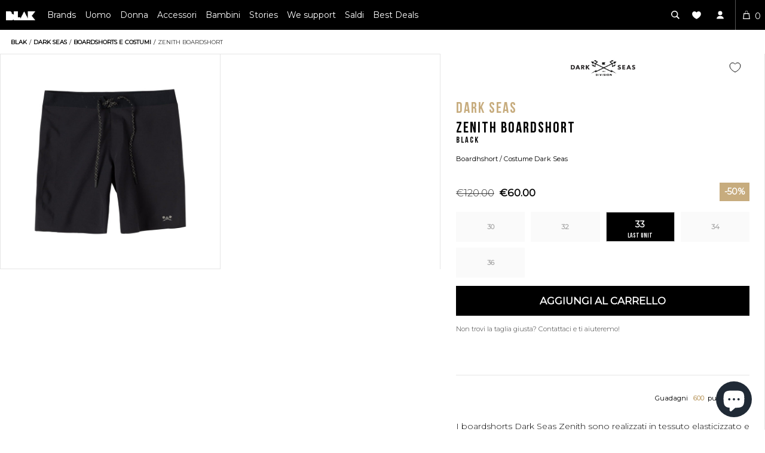

--- FILE ---
content_type: text/html; charset=utf-8
request_url: https://blakshop.com/products/dark-seas-boardhshort-costume-zenith-boardshort-blk
body_size: 50765
content:
<!doctype html>
<!--[if lt IE 7]> <html class="no-js lt-ie10 lt-ie9 lt-ie8 lt-ie7 ie6"> <![endif]-->
<!--[if IE 7]> <html class="no-js lt-ie10 lt-ie9 lt-ie8 ie7"> <![endif]-->
<!--[if IE 8]> <html class="no-js lt-ie10 lt-ie9 ie8"> <![endif]-->
<!--[if IE 9]> <html class="no-js lt-ie10 ie9"> <![endif]-->
<html
  lang="it-IT"
  data-template="product"
  data-template-suffix=""
  data-handle="dark-seas-boardhshort-costume-zenith-boardshort-blk"
  data-customer=""
  class="template-product js"
>
  <head>
	<script src="//blakshop.com/cdn/shop/files/pandectes-rules.js?v=9194582099370138218"></script>
	
    

    <!-- COLORS -->
<style data-shopify>

:root,.color-scheme-1 {
        --color-background: 255,255,255,1.0;

      
      --color-foreground: 0,0,0;
      --color-background-contrast: 191,191,191;
      --color-shadow: 0,0,0;
      --color-button: 0,0,0;
      --color-button-text: 255,255,255;
      --color-secondary-button: 255,255,255;
      --color-secondary-button-text: 0,0,0;
      --color-link: 0,0,0;
      --color-badge-foreground: 0,0,0;
      --color-badge-background: 255,255,255;
      --color-badge-border: 0,0,0;
      --payment-terms-background-color: rgb(255 255 255);
      --color-error: #F55353;

    }
.color-scheme-2 {
        --color-background: 0,0,0,0.0;

      
      --color-foreground: ,,;
      --color-background-contrast: 128,128,128;
      --color-shadow: 0,0,0;
      --color-button: 0,0,0;
      --color-button-text: ,,;
      --color-secondary-button: 0,0,0;
      --color-secondary-button-text: ,,;
      --color-link: ,,;
      --color-badge-foreground: ,,;
      --color-badge-background: 0,0,0;
      --color-badge-border: ,,;
      --payment-terms-background-color: rgb(0 0 0);
      --color-error: #F55353;

    }
.color-scheme-3 {
        --color-background: ,,,;

      
      --color-foreground: ,,;
      --color-background-contrast: ,,;
      --color-shadow: 0,0,0;
      --color-button: ,,;
      --color-button-text: 255,255,255;
      --color-secondary-button: ,,;
      --color-secondary-button-text: ,,;
      --color-link: ,,;
      --color-badge-foreground: ,,;
      --color-badge-background: ,,;
      --color-badge-border: ,,;
      --payment-terms-background-color: rgb();
      --color-error: #F55353;

    }
.color-scheme-4 {
        --color-background: ,,,;

      
      --color-foreground: ,,;
      --color-background-contrast: ,,;
      --color-shadow: 0,0,0;
      --color-button: 0,0,0;
      --color-button-text: ,,;
      --color-secondary-button: ,,;
      --color-secondary-button-text: 0,0,0;
      --color-link: 0,0,0;
      --color-badge-foreground: ,,;
      --color-badge-background: ,,;
      --color-badge-border: ,,;
      --payment-terms-background-color: rgb();
      --color-error: #F55353;

    }
.color-scheme-5 {
        --color-background: 0,0,0,0.0;

      
      --color-foreground: 255,255,255;
      --color-background-contrast: 128,128,128;
      --color-shadow: 255,255,255;
      --color-button: 0,0,0;
      --color-button-text: 255,255,255;
      --color-secondary-button: 0,0,0;
      --color-secondary-button-text: 255,255,255;
      --color-link: 255,255,255;
      --color-badge-foreground: 255,255,255;
      --color-badge-background: 0,0,0;
      --color-badge-border: 255,255,255;
      --payment-terms-background-color: rgb(0 0 0);
      --color-error: #F55353;

    }
.color-scheme-6 {
        --color-background: 0,0,0,0.0;

      
      --color-foreground: ,,;
      --color-background-contrast: 128,128,128;
      --color-shadow: 0,0,0;
      --color-button: 0,0,0;
      --color-button-text: 0,0,0;
      --color-secondary-button: 0,0,0;
      --color-secondary-button-text: ,,;
      --color-link: ,,;
      --color-badge-foreground: ,,;
      --color-badge-background: 0,0,0;
      --color-badge-border: ,,;
      --payment-terms-background-color: rgb(0 0 0);
      --color-error: #F55353;

    }.color-foreground {
      color: rgb(var(--color-foreground));
    }

    body, .color-scheme-1, .color-scheme-2, .color-scheme-3, .color-scheme-4, .color-scheme-5, .color-scheme-6 {
      color: rgb(var(--color-foreground));
      background-color: rgba(var(--color-background));
    }

    :root {
      --cat-white: hsl(0,0%,100%); /* #FFFFFF */
      --cat-primary: hsl(0,0%,0%); /* #00000 */
      --cat-primary-contrast: hsl(36, 100%, 50%); /* Html text or thin lines #FF9900 */
      --cat-secondary-contrast:  hsl(47, 100%, 53.3%); /* Html text or thin lines #FFCD11 */
      --cat-darkest-grey:  hsl(0, 0%,15%); /* Html text or thin lines #262626 */
      --cat-dark-grey: hsl(0,0%,64%); /* Other uses #A3A3A3 */
      --cat-light-grey: hsl(0, 0%, 96%); /* Other uses #f5f5f5 */
      --cat-complementary: hsl(42, 40%, 90%); /* Other uses #F0EADC */
  }
</style>

    <style data-shopify>
  :root {
    --font-body-scale: 1.0;
    --font-heading-scale: 1.0;
  }
  @media  and (min-width: 990px) {
    :root {
      --font-body-scale: 1.1;
      --font-heading-scale: 1.2;
    }
  }
  :root {
    --font-mutiplier-xs: 0.8rem;
    --font-mutiplier-sm: 0.9rem;
    --font-mutiplier-base: 1.1rem;
    --font-mutiplier-lg: 1.5rem;
    --font-mutiplier-xl: 2rem;
    --font-mutiplier-2xl: 5rem;

    --font-size-heading-xs: calc(var(--font-heading-scale) * var(--font-mutiplier-xs));
    --font-size-heading-sm: calc(var(--font-heading-scale) * var(--font-mutiplier-sm));
    --font-size-heading-base: calc(var(--font-heading-scale) * var(--font-mutiplier-base));
    --font-size-heading-lg: calc(var(--font-heading-scale) * var(--font-mutiplier-lg));
    --font-size-heading-xl: calc(var(--font-heading-scale) * var(--font-mutiplier-xl));
    --font-size-heading-2xl: calc(var(--font-heading-scale) * var(--font-mutiplier-2xl));

    --font-size-body-xs: calc(var(--font-body-scale) * var(--font-mutiplier-xs));
    --font-size-body-sm: calc(var(--font-body-scale) * var(--font-mutiplier-sm));
    --font-size-body-base: calc(var(--font-body-scale) * var(--font-mutiplier-base));
    --font-size-body-lg: calc(var(--font-body-scale) * var(--font-mutiplier-lg));
    --font-size-body-xl: calc(var(--font-body-scale) * var(--font-mutiplier-xl));
    --font-size-body-2xl: calc(var(--font-body-scale) * var(--font-mutiplier-2xl));

  }
</style>

    <link rel="preconnect dns-prefetch" href="https://cdn.shopify.com" crossorigin>
    <link rel="preconnect dns-prefetch" href="https://v.shopify.com" crossorigin>
    <link rel="preconnect dns-prefetch" href="https://cdn.shopifycloud.com" crossorigin>

    <link rel="shortcut icon" href="//blakshop.com/cdn/shop/t/119/assets/favicon_32x.png?v=115536959194828554351626446473" type="image/png">
    <link rel="apple-touch-icon" sizes="180x180" href="//blakshop.com/cdn/shop/t/119/assets/favicon_180x.png?v=115536959194828554351626446473">
    <link href="https://plus.google.com/b/113114072971513861488" rel="publisher">
    <link href="//blakshop.com/cdn/shop/t/119/assets/font-montserrat-v14-latin-300.woff2?v=43010702308426672181626440471" as="font" type="font/woff2" crossorigin="anonymous" rel="preload">
    <link href="//blakshop.com/cdn/shop/t/119/assets/font-montserrat-v14-latin-regular.woff2?v=86057013633523523471626440474" as="font" type="font/woff2" crossorigin="anonymous" rel="preload">
    <link href="//blakshop.com/cdn/shop/t/119/assets/font-montserrat-v14-latin-500.woff2?v=105106583719258897641626440472" as="font" type="font/woff2" crossorigin="anonymous" rel="preload">
    <link href="//blakshop.com/cdn/shop/t/119/assets/font-bebas-neue-webfont.woff2?v=114589297349626010671626440456" as="font" type="font/woff2" crossorigin="anonymous" rel="preload">
    <link href="//blakshop.com/cdn/shop/t/119/assets/core_libraries.js?v=131639686002479225051745504640" as="script" rel="preload">
<style>
html body.loadingcss .showAjax{display:none}html .sideViewLayout.hide{display:none}.overflow-hidden{overflow:hidden}.overflow-hidden-mobile,.overflow-hidden-tablet,.overflow-hidden-desktop{overflow:hidden}@media screen and (min-width: 750px){.overflow-hidden-mobile{overflow:auto}}@media screen and (min-width: 990px){.overflow-hidden-tablet{overflow:auto}}.visibility-hidden{visibility:hidden}.visually-hidden--inline{margin:0;height:1em}.hidden{display:none !important}.visually-hidden{position:absolute !important;overflow:hidden;width:1px;height:1px;margin:-1px;padding:0;border:0;clip:rect(0 0 0 0);word-wrap:normal !important}@media screen and (max-width: 749px){.small-hide{display:none !important}}@media screen and (max-width: 989px){.medium-down-hide{display:none !important}}@media screen and (min-width: 750px)and (max-width: 989px){.medium-hide{display:none !important}}@media screen and (min-width: 990px){.large-up-hide{display:none !important}}
</style>
    <script src="//blakshop.com/cdn/shop/t/119/assets/core_libraries.js?v=131639686002479225051745504640" type="text/javascript"></script>
    
    <script>
      document.addEventListener('DOMContentLoaded', function () {
        let gclid = new URLSearchParams(window.location.search).get('gclid');
        let gclidField = document.getElementById('gclid_field');
        if (gclid) {
          localStorage.setItem('gclid', gclid); // Store GCLID for later
          if (gclidField) {
            gclidField.value = gclid;
          }
        } else {
          let storedGclid = localStorage.getItem('gclid');
          if (storedGclid && gclidField) {
            gclidField.value = storedGclid;
          }
        }
      });
    </script>
    <script>
      var iWishsync = false;
    </script>
    <link href="//blakshop.com/cdn/shop/t/119/assets/theme.css?v=10156063656249683601769335110" rel="stylesheet" type="text/css" media="all" />

    <link href="//blakshop.com/cdn/shop/t/119/assets/product.css?v=150951040682396827951769335107" rel="stylesheet" type="text/css" media="all" />
    <noscript id="deferred-css"><link href="//blakshop.com/cdn/shop/t/119/assets/ajax.css?v=158306971690029379741710894346" rel="stylesheet" type="text/css" media="all" /></noscript>

    <script>
      !(function () {
        if (!window.klaviyo) {
          window._klOnsite = window._klOnsite || [];
          try {
            window.klaviyo = new Proxy(
              {},
              {
                get: function (n, i) {
                  return 'push' === i
                    ? function () {
                        var n;
                        (n = window._klOnsite).push.apply(n, arguments);
                      }
                    : function () {
                        for (var n = arguments.length, o = new Array(n), w = 0; w < n; w++) o[w] = arguments[w];
                        var t = 'function' == typeof o[o.length - 1] ? o.pop() : void 0,
                          e = new Promise(function (n) {
                            window._klOnsite.push(
                              [i].concat(o, [
                                function (i) {
                                  t && t(i), n(i);
                                },
                              ])
                            );
                          });
                        return e;
                      };
                },
              }
            );
          } catch (n) {
            (window.klaviyo = window.klaviyo || []),
              (window.klaviyo.push = function () {
                var n;
                (n = window._klOnsite).push.apply(n, arguments);
              });
          }
        }
      })();
      klaviyo.identify({}).then(() => {
        window.dataLayer.push({
          event: 'klaviyo Indentify',
        });
      });
    </script>
    <meta charset="UTF-8">
<meta name="google-site-verification" content="RIO_8cJR82BEIP5DW6DUw50KgqNPpHiudPijN1oQFeo">
<meta name="msvalidate.01" content="515AA7EDAAC2D33F1870575F0BB8CE73">
<meta name="author" content="Robots Hate Monkeys">
<meta
  name="viewport"
  content="height=device-height, width=device-width, initial-scale=1,minimum-scale=1.0, maximum-scale=1.0"
>
<meta name="p:domain_verify" content="5b989bd3b6a8d6f8f00ae03a665d68bd">
<meta property="fb:app_id" content="1406999066221101">
<meta name="ahrefs-site-verification" content="74baf49702f4fbc791b744b0555febff61c6c20c2e9c9f7de995daefcee7ba4b">
<meta name=" theme-color" content="#000">




  



<title>Dark seas | boardshorts e costumi ZENITH BOARDSHORT </title>

<link rel="alternate" type="application/atom+xml" title="News" href="https://blakshop.com/products/dark-seas-boardhshort-costume-zenith-boardshort-blk.atom">

<meta name="ROBOTS" content="index,follow">
<meta name="description" content=" Dark seas | Importatore Ufficiale  | Spedizione Gratuita | I boardshorts Dark Seas Zenith sono realizzati in tessuto elasticizzato e presentano un design in...">
<meta property="og:provider_name " content="Blakshop">
<meta property="og:url" content="https://blakshop.com/products/dark-seas-boardhshort-costume-zenith-boardshort-blk">
<meta property="og:title" content="Dark seas | boardshorts e costumi ZENITH BOARDSHORT ">
<meta
  property="og:description"
  content="ZENITH BOARDSHORT, I boardshorts Dark Seas Zenith sono realizzati in tessuto elasticizzato e presentano un design in tinta unita. Caratterizzati da una chiusura regolabile con cordino, sono rifiniti da una tasca laterale con zip e rivestimento idrorepellente. "
>
<meta property="og:type" content="product">
<meta property="og:price:amount" content="60.00">
<meta property="product:price:currency" content="EUR">


  <meta property="og:price:standard_amount" content="120.00">

<meta property="og:image" content="http://blakshop.com/cdn/shop/files/boardshorts-e-costumi-dark-seas-zenith-boardshort-blakshop-53307010908496_1024x.jpg?v=1706334181">
<meta property="og:site_name" content="Blakshop Store">
<meta property="og:brand" content="dark seas">
<meta property="og:product_id" content="315200121-BLK">
<meta property="og:related_items" content="http://blakshop.com//collections/dark seas"><meta property="og:availability" content="instock">


  <meta property="og:gender" content="male">


<meta property="og:color" content="BLACK">






<meta property="og:images" content="//blakshop.com/cdn/shop/files/boardshorts-e-costumi-dark-seas-zenith-boardshort-blakshop-53307010908496_1024x1024.jpg?v=1706334181 ">
<meta name="twitter:card" content="product">
<meta name="twitter:title" content="ZENITH BOARDSHORT">
<meta name="twitter:description" content="I boardshorts Dark Seas Zenith sono realizzati in tessuto elasticizzato e presentano un design in tinta unita. Caratterizzati da una chiusura regolabile con cordino, sono rifiniti da una ...">
<meta name="twitter:image" content="http://blakshop.com/cdn/shop/files/boardshorts-e-costumi-dark-seas-zenith-boardshort-blakshop-53307010908496_large.jpg?v=1706334181">
<meta name="twitter:image:width" content="373">
<meta name="twitter:image:height" content="480">
<meta name="twitter:label1" content="PRICE">
<meta
  name="twitter:data1"
  content="&euro;60.00 EUR"
>
<meta name="twitter:label2" content="BRAND">
<meta name="twitter:data2" content="dark seas">




<script type="application/ld+json">{
  "@context" : "http://schema.org",
  "@type" : "Product",
  "name" : "Dark seas, Zenith boardshort",
  "image": [
      "https://blakshop.com/cdn/shop/files/boardshorts-e-costumi-dark-seas-zenith-boardshort-blakshop-53307010908496.jpg?v=1706334181",
      "https://blakshop.com/cdn/shop/files/boardshorts-e-costumi-dark-seas-zenith-boardshort-blakshop-53307010908496_1080x1080_crop_center.jpg?v=1706334181",
      "https://blakshop.com/cdn/shop/files/boardshorts-e-costumi-dark-seas-zenith-boardshort-blakshop-53307010908496_1152x648_crop_center.jpg?v=1706334181",
      "https://blakshop.com/cdn/shop/files/boardshorts-e-costumi-dark-seas-zenith-boardshort-blakshop-53307010908496_1080x810_crop_center.jpg?v=1706334181"
  ],
  "description":"Boardshorts e costumi Dark seas. I boardshorts Dark Seas Zenith sono realizzati in tessuto elasticizzato e presentano un design in tinta unita. Caratterizzati da una chiusura regolabile con cordino, sono rifiniti da una tasca laterale con zip e rivestimento idrorepellente.",
  "sku" : "315200121-BLK","gtin12":"886731574757","brand": {
    "@type": "Thing",
    "name": "dark seas"
  },
"color" : "BLACK",
  "manufacturer" : "dark seas",
  "offers" : [ {
    "@type" : "Offer",
    "url" : "https://blakshop.com/products/dark-seas-boardhshort-costume-zenith-boardshort-blk",
    "priceCurrency" : "EUR",
    "price" : "60.00",
    "itemCondition" : "http://schema.org/NewCondition",
    "availability" : "https://schema.org/InStock",
    "seller": {
      "@type": "Organization",
      "name": "Blakshop"
    }
  }]
}
</script><script>window.performance && window.performance.mark && window.performance.mark('shopify.content_for_header.start');</script><meta name="google-site-verification" content="XLoBTR4Nm3Li_sLl6F9hV1H1QAvgOgjq-hY3jAqffyU">
<meta name="facebook-domain-verification" content="7k8t1h12wn8tg3dra5v2u06z1sm5s2">
<meta id="shopify-digital-wallet" name="shopify-digital-wallet" content="/3013181/digital_wallets/dialog">
<meta name="shopify-checkout-api-token" content="d1b9a6d58575706f119f66d1ff5ee29d">
<meta id="in-context-paypal-metadata" data-shop-id="3013181" data-venmo-supported="false" data-environment="production" data-locale="en_US" data-paypal-v4="true" data-currency="EUR">
<link rel="alternate" hreflang="x-default" href="https://blakshop.com/products/dark-seas-boardhshort-costume-zenith-boardshort-blk">
<link rel="alternate" hreflang="it" href="https://blakshop.com/products/dark-seas-boardhshort-costume-zenith-boardshort-blk">
<link rel="alternate" hreflang="en-AT" href="https://blakshop.com/en-eu/products/dark-seas-boardhshort-costume-zenith-boardshort-blk">
<link rel="alternate" hreflang="en-BE" href="https://blakshop.com/en-eu/products/dark-seas-boardhshort-costume-zenith-boardshort-blk">
<link rel="alternate" hreflang="en-CZ" href="https://blakshop.com/en-eu/products/dark-seas-boardhshort-costume-zenith-boardshort-blk">
<link rel="alternate" hreflang="en-DE" href="https://blakshop.com/en-eu/products/dark-seas-boardhshort-costume-zenith-boardshort-blk">
<link rel="alternate" hreflang="en-DK" href="https://blakshop.com/en-eu/products/dark-seas-boardhshort-costume-zenith-boardshort-blk">
<link rel="alternate" hreflang="en-ES" href="https://blakshop.com/en-eu/products/dark-seas-boardhshort-costume-zenith-boardshort-blk">
<link rel="alternate" hreflang="en-FR" href="https://blakshop.com/en-eu/products/dark-seas-boardhshort-costume-zenith-boardshort-blk">
<link rel="alternate" hreflang="en-GR" href="https://blakshop.com/en-eu/products/dark-seas-boardhshort-costume-zenith-boardshort-blk">
<link rel="alternate" hreflang="en-HR" href="https://blakshop.com/en-eu/products/dark-seas-boardhshort-costume-zenith-boardshort-blk">
<link rel="alternate" hreflang="en-HU" href="https://blakshop.com/en-eu/products/dark-seas-boardhshort-costume-zenith-boardshort-blk">
<link rel="alternate" hreflang="en-IE" href="https://blakshop.com/en-eu/products/dark-seas-boardhshort-costume-zenith-boardshort-blk">
<link rel="alternate" hreflang="en-NL" href="https://blakshop.com/en-eu/products/dark-seas-boardhshort-costume-zenith-boardshort-blk">
<link rel="alternate" hreflang="en-PL" href="https://blakshop.com/en-eu/products/dark-seas-boardhshort-costume-zenith-boardshort-blk">
<link rel="alternate" hreflang="en-PT" href="https://blakshop.com/en-eu/products/dark-seas-boardhshort-costume-zenith-boardshort-blk">
<link rel="alternate" hreflang="en-RO" href="https://blakshop.com/en-eu/products/dark-seas-boardhshort-costume-zenith-boardshort-blk">
<link rel="alternate" hreflang="en-SE" href="https://blakshop.com/en-eu/products/dark-seas-boardhshort-costume-zenith-boardshort-blk">
<link rel="alternate" hreflang="en-SI" href="https://blakshop.com/en-eu/products/dark-seas-boardhshort-costume-zenith-boardshort-blk">
<link rel="alternate" hreflang="en-FI" href="https://blakshop.com/en-eu/products/dark-seas-boardhshort-costume-zenith-boardshort-blk">
<link rel="alternate" hreflang="en-BG" href="https://blakshop.com/en-eu/products/dark-seas-boardhshort-costume-zenith-boardshort-blk">
<link rel="alternate" type="application/json+oembed" href="https://blakshop.com/products/dark-seas-boardhshort-costume-zenith-boardshort-blk.oembed">
<script async="async" src="/checkouts/internal/preloads.js?locale=it-IT"></script>
<link rel="preconnect" href="https://shop.app" crossorigin="anonymous">
<script async="async" src="https://shop.app/checkouts/internal/preloads.js?locale=it-IT&shop_id=3013181" crossorigin="anonymous"></script>
<script id="apple-pay-shop-capabilities" type="application/json">{"shopId":3013181,"countryCode":"IT","currencyCode":"EUR","merchantCapabilities":["supports3DS"],"merchantId":"gid:\/\/shopify\/Shop\/3013181","merchantName":"blakshop","requiredBillingContactFields":["postalAddress","email"],"requiredShippingContactFields":["postalAddress","email"],"shippingType":"shipping","supportedNetworks":["visa","maestro","masterCard","amex"],"total":{"type":"pending","label":"blakshop","amount":"1.00"},"shopifyPaymentsEnabled":true,"supportsSubscriptions":true}</script>
<script id="shopify-features" type="application/json">{"accessToken":"d1b9a6d58575706f119f66d1ff5ee29d","betas":["rich-media-storefront-analytics"],"domain":"blakshop.com","predictiveSearch":true,"shopId":3013181,"locale":"it"}</script>
<script>var Shopify = Shopify || {};
Shopify.shop = "blakshop.myshopify.com";
Shopify.locale = "it-IT";
Shopify.currency = {"active":"EUR","rate":"1.0"};
Shopify.country = "IT";
Shopify.theme = {"name":"blakshop\/main","id":124551856281,"schema_name":null,"schema_version":null,"theme_store_id":null,"role":"main"};
Shopify.theme.handle = "null";
Shopify.theme.style = {"id":null,"handle":null};
Shopify.cdnHost = "blakshop.com/cdn";
Shopify.routes = Shopify.routes || {};
Shopify.routes.root = "/";</script>
<script type="module">!function(o){(o.Shopify=o.Shopify||{}).modules=!0}(window);</script>
<script>!function(o){function n(){var o=[];function n(){o.push(Array.prototype.slice.apply(arguments))}return n.q=o,n}var t=o.Shopify=o.Shopify||{};t.loadFeatures=n(),t.autoloadFeatures=n()}(window);</script>
<script>
  window.ShopifyPay = window.ShopifyPay || {};
  window.ShopifyPay.apiHost = "shop.app\/pay";
  window.ShopifyPay.redirectState = null;
</script>
<script id="shop-js-analytics" type="application/json">{"pageType":"product"}</script>
<script defer="defer" async type="module" src="//blakshop.com/cdn/shopifycloud/shop-js/modules/v2/client.init-shop-cart-sync_dvfQaB1V.it.esm.js"></script>
<script defer="defer" async type="module" src="//blakshop.com/cdn/shopifycloud/shop-js/modules/v2/chunk.common_BW-OJwDu.esm.js"></script>
<script defer="defer" async type="module" src="//blakshop.com/cdn/shopifycloud/shop-js/modules/v2/chunk.modal_CX4jaIRf.esm.js"></script>
<script type="module">
  await import("//blakshop.com/cdn/shopifycloud/shop-js/modules/v2/client.init-shop-cart-sync_dvfQaB1V.it.esm.js");
await import("//blakshop.com/cdn/shopifycloud/shop-js/modules/v2/chunk.common_BW-OJwDu.esm.js");
await import("//blakshop.com/cdn/shopifycloud/shop-js/modules/v2/chunk.modal_CX4jaIRf.esm.js");

  window.Shopify.SignInWithShop?.initShopCartSync?.({"fedCMEnabled":true,"windoidEnabled":true});

</script>
<script>
  window.Shopify = window.Shopify || {};
  if (!window.Shopify.featureAssets) window.Shopify.featureAssets = {};
  window.Shopify.featureAssets['shop-js'] = {"shop-cart-sync":["modules/v2/client.shop-cart-sync_CGEUFKvL.it.esm.js","modules/v2/chunk.common_BW-OJwDu.esm.js","modules/v2/chunk.modal_CX4jaIRf.esm.js"],"init-fed-cm":["modules/v2/client.init-fed-cm_Q280f13X.it.esm.js","modules/v2/chunk.common_BW-OJwDu.esm.js","modules/v2/chunk.modal_CX4jaIRf.esm.js"],"shop-cash-offers":["modules/v2/client.shop-cash-offers_DoRGZwcj.it.esm.js","modules/v2/chunk.common_BW-OJwDu.esm.js","modules/v2/chunk.modal_CX4jaIRf.esm.js"],"shop-login-button":["modules/v2/client.shop-login-button_DMM6ww0E.it.esm.js","modules/v2/chunk.common_BW-OJwDu.esm.js","modules/v2/chunk.modal_CX4jaIRf.esm.js"],"pay-button":["modules/v2/client.pay-button_B6q2F277.it.esm.js","modules/v2/chunk.common_BW-OJwDu.esm.js","modules/v2/chunk.modal_CX4jaIRf.esm.js"],"shop-button":["modules/v2/client.shop-button_COUnjhWS.it.esm.js","modules/v2/chunk.common_BW-OJwDu.esm.js","modules/v2/chunk.modal_CX4jaIRf.esm.js"],"avatar":["modules/v2/client.avatar_BTnouDA3.it.esm.js"],"init-windoid":["modules/v2/client.init-windoid_CrSLay9H.it.esm.js","modules/v2/chunk.common_BW-OJwDu.esm.js","modules/v2/chunk.modal_CX4jaIRf.esm.js"],"init-shop-for-new-customer-accounts":["modules/v2/client.init-shop-for-new-customer-accounts_BGmSGr-t.it.esm.js","modules/v2/client.shop-login-button_DMM6ww0E.it.esm.js","modules/v2/chunk.common_BW-OJwDu.esm.js","modules/v2/chunk.modal_CX4jaIRf.esm.js"],"init-shop-email-lookup-coordinator":["modules/v2/client.init-shop-email-lookup-coordinator_BMjbsTlQ.it.esm.js","modules/v2/chunk.common_BW-OJwDu.esm.js","modules/v2/chunk.modal_CX4jaIRf.esm.js"],"init-shop-cart-sync":["modules/v2/client.init-shop-cart-sync_dvfQaB1V.it.esm.js","modules/v2/chunk.common_BW-OJwDu.esm.js","modules/v2/chunk.modal_CX4jaIRf.esm.js"],"shop-toast-manager":["modules/v2/client.shop-toast-manager_C1IUOXW7.it.esm.js","modules/v2/chunk.common_BW-OJwDu.esm.js","modules/v2/chunk.modal_CX4jaIRf.esm.js"],"init-customer-accounts":["modules/v2/client.init-customer-accounts_DyWT7tGr.it.esm.js","modules/v2/client.shop-login-button_DMM6ww0E.it.esm.js","modules/v2/chunk.common_BW-OJwDu.esm.js","modules/v2/chunk.modal_CX4jaIRf.esm.js"],"init-customer-accounts-sign-up":["modules/v2/client.init-customer-accounts-sign-up_DR74S9QP.it.esm.js","modules/v2/client.shop-login-button_DMM6ww0E.it.esm.js","modules/v2/chunk.common_BW-OJwDu.esm.js","modules/v2/chunk.modal_CX4jaIRf.esm.js"],"shop-follow-button":["modules/v2/client.shop-follow-button_C7goD_zf.it.esm.js","modules/v2/chunk.common_BW-OJwDu.esm.js","modules/v2/chunk.modal_CX4jaIRf.esm.js"],"checkout-modal":["modules/v2/client.checkout-modal_Cy_s3Hxe.it.esm.js","modules/v2/chunk.common_BW-OJwDu.esm.js","modules/v2/chunk.modal_CX4jaIRf.esm.js"],"shop-login":["modules/v2/client.shop-login_ByWJfYRH.it.esm.js","modules/v2/chunk.common_BW-OJwDu.esm.js","modules/v2/chunk.modal_CX4jaIRf.esm.js"],"lead-capture":["modules/v2/client.lead-capture_B-cWF8Yd.it.esm.js","modules/v2/chunk.common_BW-OJwDu.esm.js","modules/v2/chunk.modal_CX4jaIRf.esm.js"],"payment-terms":["modules/v2/client.payment-terms_B2vYrkY2.it.esm.js","modules/v2/chunk.common_BW-OJwDu.esm.js","modules/v2/chunk.modal_CX4jaIRf.esm.js"]};
</script>
<script>(function() {
  var isLoaded = false;
  function asyncLoad() {
    if (isLoaded) return;
    isLoaded = true;
    var urls = ["https:\/\/cdn-loyalty.yotpo.com\/loader\/fkAJFGmDZubXCZ7eaMrzZQ.js?shop=blakshop.myshopify.com","https:\/\/app.kiwisizing.com\/web\/js\/dist\/kiwiSizing\/plugin\/SizingPlugin.prod.js?v=330\u0026shop=blakshop.myshopify.com","\/\/cdn.shopify.com\/proxy\/cef92d24ef962c67aa4225db8504db946e8d114dd3cb9a6c5c4eaef3e357bb08\/bingshoppingtool-t2app-prod.trafficmanager.net\/uet\/tracking_script?shop=blakshop.myshopify.com\u0026sp-cache-control=cHVibGljLCBtYXgtYWdlPTkwMA","\/\/staticw2.yotpo.com\/oiU78qfIjQPGdttafRrptWRd3j1x2sc4uv5RCblc\/widget.js?shop=blakshop.myshopify.com","\/\/cdn.shopify.com\/proxy\/784d14c0b233171fe6622c452a847f8b4fdf0482b5af68efbb963def82453b91\/api.kimonix.com\/kimonix_void_script.js?shop=blakshop.myshopify.com\u0026sp-cache-control=cHVibGljLCBtYXgtYWdlPTkwMA","\/\/cdn.shopify.com\/proxy\/618faab72483c37651f07f3adf86fca56ca17d12d09fa48fbe56f8b7d764539c\/api.kimonix.com\/kimonix_analytics.js?shop=blakshop.myshopify.com\u0026sp-cache-control=cHVibGljLCBtYXgtYWdlPTkwMA","https:\/\/cdn-widgetsrepository.yotpo.com\/v1\/loader\/oiU78qfIjQPGdttafRrptWRd3j1x2sc4uv5RCblc?shop=blakshop.myshopify.com"];
    for (var i = 0; i < urls.length; i++) {
      var s = document.createElement('script');
      s.type = 'text/javascript';
      s.async = true;
      s.src = urls[i];
      var x = document.getElementsByTagName('script')[0];
      x.parentNode.insertBefore(s, x);
    }
  };
  if(window.attachEvent) {
    window.attachEvent('onload', asyncLoad);
  } else {
    window.addEventListener('load', asyncLoad, false);
  }
})();</script>
<script id="__st">var __st={"a":3013181,"offset":3600,"reqid":"b47e29c5-35e7-4290-bf48-e22ca3bcf931-1769337250","pageurl":"blakshop.com\/products\/dark-seas-boardhshort-costume-zenith-boardshort-blk","u":"acd1833942b4","p":"product","rtyp":"product","rid":8760430395728};</script>
<script>window.ShopifyPaypalV4VisibilityTracking = true;</script>
<script id="captcha-bootstrap">!function(){'use strict';const t='contact',e='account',n='new_comment',o=[[t,t],['blogs',n],['comments',n],[t,'customer']],c=[[e,'customer_login'],[e,'guest_login'],[e,'recover_customer_password'],[e,'create_customer']],r=t=>t.map((([t,e])=>`form[action*='/${t}']:not([data-nocaptcha='true']) input[name='form_type'][value='${e}']`)).join(','),a=t=>()=>t?[...document.querySelectorAll(t)].map((t=>t.form)):[];function s(){const t=[...o],e=r(t);return a(e)}const i='password',u='form_key',d=['recaptcha-v3-token','g-recaptcha-response','h-captcha-response',i],f=()=>{try{return window.sessionStorage}catch{return}},m='__shopify_v',_=t=>t.elements[u];function p(t,e,n=!1){try{const o=window.sessionStorage,c=JSON.parse(o.getItem(e)),{data:r}=function(t){const{data:e,action:n}=t;return t[m]||n?{data:e,action:n}:{data:t,action:n}}(c);for(const[e,n]of Object.entries(r))t.elements[e]&&(t.elements[e].value=n);n&&o.removeItem(e)}catch(o){console.error('form repopulation failed',{error:o})}}const l='form_type',E='cptcha';function T(t){t.dataset[E]=!0}const w=window,h=w.document,L='Shopify',v='ce_forms',y='captcha';let A=!1;((t,e)=>{const n=(g='f06e6c50-85a8-45c8-87d0-21a2b65856fe',I='https://cdn.shopify.com/shopifycloud/storefront-forms-hcaptcha/ce_storefront_forms_captcha_hcaptcha.v1.5.2.iife.js',D={infoText:'Protetto da hCaptcha',privacyText:'Privacy',termsText:'Termini'},(t,e,n)=>{const o=w[L][v],c=o.bindForm;if(c)return c(t,g,e,D).then(n);var r;o.q.push([[t,g,e,D],n]),r=I,A||(h.body.append(Object.assign(h.createElement('script'),{id:'captcha-provider',async:!0,src:r})),A=!0)});var g,I,D;w[L]=w[L]||{},w[L][v]=w[L][v]||{},w[L][v].q=[],w[L][y]=w[L][y]||{},w[L][y].protect=function(t,e){n(t,void 0,e),T(t)},Object.freeze(w[L][y]),function(t,e,n,w,h,L){const[v,y,A,g]=function(t,e,n){const i=e?o:[],u=t?c:[],d=[...i,...u],f=r(d),m=r(i),_=r(d.filter((([t,e])=>n.includes(e))));return[a(f),a(m),a(_),s()]}(w,h,L),I=t=>{const e=t.target;return e instanceof HTMLFormElement?e:e&&e.form},D=t=>v().includes(t);t.addEventListener('submit',(t=>{const e=I(t);if(!e)return;const n=D(e)&&!e.dataset.hcaptchaBound&&!e.dataset.recaptchaBound,o=_(e),c=g().includes(e)&&(!o||!o.value);(n||c)&&t.preventDefault(),c&&!n&&(function(t){try{if(!f())return;!function(t){const e=f();if(!e)return;const n=_(t);if(!n)return;const o=n.value;o&&e.removeItem(o)}(t);const e=Array.from(Array(32),(()=>Math.random().toString(36)[2])).join('');!function(t,e){_(t)||t.append(Object.assign(document.createElement('input'),{type:'hidden',name:u})),t.elements[u].value=e}(t,e),function(t,e){const n=f();if(!n)return;const o=[...t.querySelectorAll(`input[type='${i}']`)].map((({name:t})=>t)),c=[...d,...o],r={};for(const[a,s]of new FormData(t).entries())c.includes(a)||(r[a]=s);n.setItem(e,JSON.stringify({[m]:1,action:t.action,data:r}))}(t,e)}catch(e){console.error('failed to persist form',e)}}(e),e.submit())}));const S=(t,e)=>{t&&!t.dataset[E]&&(n(t,e.some((e=>e===t))),T(t))};for(const o of['focusin','change'])t.addEventListener(o,(t=>{const e=I(t);D(e)&&S(e,y())}));const B=e.get('form_key'),M=e.get(l),P=B&&M;t.addEventListener('DOMContentLoaded',(()=>{const t=y();if(P)for(const e of t)e.elements[l].value===M&&p(e,B);[...new Set([...A(),...v().filter((t=>'true'===t.dataset.shopifyCaptcha))])].forEach((e=>S(e,t)))}))}(h,new URLSearchParams(w.location.search),n,t,e,['guest_login'])})(!0,!0)}();</script>
<script integrity="sha256-4kQ18oKyAcykRKYeNunJcIwy7WH5gtpwJnB7kiuLZ1E=" data-source-attribution="shopify.loadfeatures" defer="defer" src="//blakshop.com/cdn/shopifycloud/storefront/assets/storefront/load_feature-a0a9edcb.js" crossorigin="anonymous"></script>
<script crossorigin="anonymous" defer="defer" src="//blakshop.com/cdn/shopifycloud/storefront/assets/shopify_pay/storefront-65b4c6d7.js?v=20250812"></script>
<script data-source-attribution="shopify.dynamic_checkout.dynamic.init">var Shopify=Shopify||{};Shopify.PaymentButton=Shopify.PaymentButton||{isStorefrontPortableWallets:!0,init:function(){window.Shopify.PaymentButton.init=function(){};var t=document.createElement("script");t.src="https://blakshop.com/cdn/shopifycloud/portable-wallets/latest/portable-wallets.it.js",t.type="module",document.head.appendChild(t)}};
</script>
<script data-source-attribution="shopify.dynamic_checkout.buyer_consent">
  function portableWalletsHideBuyerConsent(e){var t=document.getElementById("shopify-buyer-consent"),n=document.getElementById("shopify-subscription-policy-button");t&&n&&(t.classList.add("hidden"),t.setAttribute("aria-hidden","true"),n.removeEventListener("click",e))}function portableWalletsShowBuyerConsent(e){var t=document.getElementById("shopify-buyer-consent"),n=document.getElementById("shopify-subscription-policy-button");t&&n&&(t.classList.remove("hidden"),t.removeAttribute("aria-hidden"),n.addEventListener("click",e))}window.Shopify?.PaymentButton&&(window.Shopify.PaymentButton.hideBuyerConsent=portableWalletsHideBuyerConsent,window.Shopify.PaymentButton.showBuyerConsent=portableWalletsShowBuyerConsent);
</script>
<script data-source-attribution="shopify.dynamic_checkout.cart.bootstrap">document.addEventListener("DOMContentLoaded",(function(){function t(){return document.querySelector("shopify-accelerated-checkout-cart, shopify-accelerated-checkout")}if(t())Shopify.PaymentButton.init();else{new MutationObserver((function(e,n){t()&&(Shopify.PaymentButton.init(),n.disconnect())})).observe(document.body,{childList:!0,subtree:!0})}}));
</script>
<link id="shopify-accelerated-checkout-styles" rel="stylesheet" media="screen" href="https://blakshop.com/cdn/shopifycloud/portable-wallets/latest/accelerated-checkout-backwards-compat.css" crossorigin="anonymous">
<style id="shopify-accelerated-checkout-cart">
        #shopify-buyer-consent {
  margin-top: 1em;
  display: inline-block;
  width: 100%;
}

#shopify-buyer-consent.hidden {
  display: none;
}

#shopify-subscription-policy-button {
  background: none;
  border: none;
  padding: 0;
  text-decoration: underline;
  font-size: inherit;
  cursor: pointer;
}

#shopify-subscription-policy-button::before {
  box-shadow: none;
}

      </style>

<script>window.performance && window.performance.mark && window.performance.mark('shopify.content_for_header.end');</script>
<script type="text/javascript">
  var iWishsync = false;
  window.dataLayer = window.dataLayer || [];

  var rhm = window.rhm || {},
      ajax = {};

  rhm.constants = {
    shipping:{
      it: 6500,
      eu: 19000
    }
  }
  var Shopify = window.Shopify || {};

  Shopify.products = {};
  Shopify.settings = {};
  Shopify.queryParams = {};
  Shopify.filters = [];
  Shopify.settings['money'] = "\u0026euro;{{amount}}";
  

  ajax.isDisabled= JSON.parse(sessionStorage['blak_cart_disabled'] !== undefined? sessionStorage['blak_cart_disabled'] : false);
  ajax.about="Abbigliamento e accessori streetwear e fashion street.Negozio online ufficiale di BlueDistribution, distributore unico per l'Italia di tutti i marchi presenti.";
  ajax.freeShipping=7000;
  ajax.scontiMultiCode=false;
  ajax.singleDiscount=false;
  ajax.scontiCode="";
  ajax.scontiPercentage=0;

  var OneSignal = window.OneSignal || [];var iwish_shop = "blakshop.myshopify.com";
  var iwish_pro_template =true;
  var iwish_cid = "";
  var iwish_added_txt = '<svg class="wisthlist-icon" viewBox="0 0 24 24" xmlns="http://www.w3.org/2000/svg"><path clip-rule="evenodd" stroke-miterlimit="10"  d="M18.6 21.6V2.4H5.4v19.2l6.6-6.75 6.6 6.75zm-12-2.944 5.4-5.522 5.4 5.522V3.6H6.6v15.056z"/></svg>';
  var iwish_add_txt = '<svg class="wisthlist-icon" viewBox="0 0 24 24" xmlns="http://www.w3.org/2000/svg"><path fill-rule="evenodd" clip-rule="evenodd" stroke-miterlimit="10"  d="M18.6 21.6V2.4H5.4v19.2l6.6-6.75 6.6 6.75zm-12-2.944 5.4-5.522 5.4 5.522V3.6H6.6v15.056z"/></svg>';
  var iwish_added_txt_col = '<svg class="wisthlist-icon" viewBox="0 0 24 24" xmlns="http://www.w3.org/2000/svg"><path clip-rule="evenodd" stroke-miterlimit="10"  d="M18.6 21.6V2.4H5.4v19.2l6.6-6.75 6.6 6.75zm-12-2.944 5.4-5.522 5.4 5.522V3.6H6.6v15.056z"/></svg>';
  var iwish_add_txt_col = '<svg class="wisthlist-icon" viewBox="0 0 24 24" xmlns="http://www.w3.org/2000/svg"><path fill-rule="evenodd" clip-rule="evenodd" stroke-miterlimit="10"  d="M18.6 21.6V2.4H5.4v19.2l6.6-6.75 6.6 6.75zm-12-2.944 5.4-5.522 5.4 5.522V3.6H6.6v15.056z"/></svg>';
  var iwish_qvButton = '.quickTrigger';
  var iwish_qvWrapper = '.quickViewModal';
</script>
<script src="https://cdn-widgetsrepository.yotpo.com/v1/loader/fkAJFGmDZubXCZ7eaMrzZQ" async></script>

    <script
      src="https://cdn-widgetsrepository.yotpo.com/v1/loader/oiU78qfIjQPGdttafRrptWRd3j1x2sc4uv5RCblc"
      async
    ></script>
    <script src="https://analytics.ahrefs.com/analytics.js" data-key="VTW3x8gQFEQV/FD515bFAQ" async></script>
  <!-- BEGIN app block: shopify://apps/pandectes-gdpr/blocks/banner/58c0baa2-6cc1-480c-9ea6-38d6d559556a -->
  
    
      <!-- TCF is active, scripts are loaded above -->
      
        <script>
          if (!window.PandectesRulesSettings) {
            window.PandectesRulesSettings = {"store":{"id":3013181,"adminMode":false,"headless":false,"storefrontRootDomain":"","checkoutRootDomain":"","storefrontAccessToken":""},"banner":{"revokableTrigger":false,"cookiesBlockedByDefault":"7","hybridStrict":false,"isActive":true},"geolocation":{"brOnly":false,"caOnly":false,"chOnly":false,"euOnly":false,"jpOnly":false,"thOnly":false,"canadaOnly":false,"globalVisibility":true},"blocker":{"isActive":true,"googleConsentMode":{"isActive":true,"id":"","analyticsId":"","adwordsId":"","adStorageCategory":4,"analyticsStorageCategory":2,"functionalityStorageCategory":1,"personalizationStorageCategory":1,"securityStorageCategory":0,"customEvent":true,"redactData":true,"urlPassthrough":true,"dataLayerProperty":"dataLayer","waitForUpdate":0,"useNativeChannel":false},"facebookPixel":{"isActive":false,"id":"","ldu":false},"microsoft":{},"rakuten":{"isActive":false,"cmp":false,"ccpa":false},"gpcIsActive":true,"klaviyoIsActive":true,"defaultBlocked":7,"patterns":{"whiteList":[],"blackList":{"1":["www.paypal.com","embed.tawk.to","yotpo","static.hotjar.com/c/hotjar"],"2":[],"4":["bat.bing.com","s.pinimg.com/ct/core.js|s.pinimg.com/ct/lib","googletagmanager.com/gtag/js\\?id=AW|googleadservices.com","analytics.tiktok.com/i18n/pixel","static.ads-twitter.com/uwt.js|static.ads-twitter.com/oct.js","connect.facebook.net","googleads.g.doubleclick.net","s.adroll.com/j/"],"8":[]},"iframesWhiteList":[],"iframesBlackList":{"1":["www.youtube.com|www.youtube-nocookie.com"],"2":[],"4":[],"8":[]},"beaconsWhiteList":[],"beaconsBlackList":{"1":[],"2":[],"4":[],"8":[]}}}};
            const rulesScript = document.createElement('script');
            window.PandectesRulesSettings.auto = true;
            rulesScript.src = "https://cdn.shopify.com/extensions/019bed03-b206-7ab3-9c8b-20b884e5903f/gdpr-243/assets/pandectes-rules.js";
            const firstChild = document.head.firstChild;
            document.head.insertBefore(rulesScript, firstChild);
          }
        </script>
      
      <script>
        
          window.PandectesSettings = {"store":{"id":3013181,"plan":"premium","theme":"blakshop/main","primaryLocale":"it","adminMode":false,"headless":false,"storefrontRootDomain":"","checkoutRootDomain":"","storefrontAccessToken":""},"tsPublished":1752325063,"declaration":{"showPurpose":false,"showProvider":false,"declIntroText":"Utilizziamo i cookie per ottimizzare la funzionalità del sito Web, analizzare le prestazioni e fornire un&#39;esperienza personalizzata all&#39;utente. Alcuni cookie sono essenziali per far funzionare e funzionare correttamente il sito web. Questi cookie non possono essere disabilitati. In questa finestra puoi gestire le tue preferenze sui cookie.","showDateGenerated":true},"language":{"unpublished":[],"languageMode":"Multilingual","fallbackLanguage":"it","languageDetection":"browser","languagesSupported":["en"]},"texts":{"managed":{"headerText":{"en":"We respect your privacy","it":"Rispettiamo la tua privacy"},"consentText":{"en":"This website uses cookies to ensure you get the best experience.","it":"Questo sito web utilizza i cookie per assicurarti la migliore esperienza."},"linkText":{"en":"Learn more","it":"Scopri di più"},"imprintText":{"en":"Imprint","it":"Impronta"},"googleLinkText":{"en":"Google's Privacy Terms","it":"Termini sulla privacy di Google"},"allowButtonText":{"en":"Accept","it":"Accettare"},"denyButtonText":{"en":"Decline","it":"Declino"},"dismissButtonText":{"en":"Ok","it":"Ok"},"leaveSiteButtonText":{"en":"Leave this site","it":"Lascia questo sito"},"preferencesButtonText":{"en":"Preferences","it":"Preferenze"},"cookiePolicyText":{"en":"Cookie policy","it":"Gestione dei Cookie"},"preferencesPopupTitleText":{"en":"Manage consent preferences","it":"Gestire le preferenze di consenso"},"preferencesPopupIntroText":{"en":"We use cookies to optimize website functionality, analyze the performance, and provide personalized experience to you. Some cookies are essential to make the website operate and function correctly. Those cookies cannot be disabled. In this window you can manage your preference of cookies.","it":"Utilizziamo i cookie per ottimizzare la funzionalità del sito Web, analizzare le prestazioni e fornire un'esperienza personalizzata all'utente. Alcuni cookie sono essenziali per il funzionamento e il corretto funzionamento del sito web. Questi cookie non possono essere disabilitati. In questa finestra puoi gestire le tue preferenze sui cookie."},"preferencesPopupSaveButtonText":{"en":"Save preferences","it":"Salva preferenze"},"preferencesPopupCloseButtonText":{"en":"Close","it":"Chiudere"},"preferencesPopupAcceptAllButtonText":{"en":"Accept all","it":"Accettare tutti"},"preferencesPopupRejectAllButtonText":{"en":"Reject all","it":"Rifiuta tutto"},"cookiesDetailsText":{"en":"Cookies details","it":"Dettagli sui cookie"},"preferencesPopupAlwaysAllowedText":{"en":"Always allowed","it":"sempre permesso"},"accessSectionParagraphText":{"en":"You have the right to request access to your data at any time.","it":"Hai il diritto di poter accedere ai tuoi dati in qualsiasi momento."},"accessSectionTitleText":{"en":"Data portability","it":"Portabilità dei dati"},"accessSectionAccountInfoActionText":{"en":"Personal data","it":"Dati personali"},"accessSectionDownloadReportActionText":{"en":"Request export","it":"Scarica tutto"},"accessSectionGDPRRequestsActionText":{"en":"Data subject requests","it":"Richieste dell'interessato"},"accessSectionOrdersRecordsActionText":{"en":"Orders","it":"Ordini"},"rectificationSectionParagraphText":{"en":"You have the right to request your data to be updated whenever you think it is appropriate.","it":"Hai il diritto di richiedere l'aggiornamento dei tuoi dati ogni volta che lo ritieni opportuno."},"rectificationSectionTitleText":{"en":"Data Rectification","it":"Rettifica dei dati"},"rectificationCommentPlaceholder":{"en":"Describe what you want to be updated","it":"Descrivi cosa vuoi che venga aggiornato"},"rectificationCommentValidationError":{"en":"Comment is required","it":"Il commento è obbligatorio"},"rectificationSectionEditAccountActionText":{"en":"Request an update","it":"Richiedi un aggiornamento"},"erasureSectionTitleText":{"en":"Right to be forgotten","it":"Diritto all'oblio"},"erasureSectionParagraphText":{"en":"You have the right to ask all your data to be erased. After that, you will no longer be able to access your account.","it":"Hai il diritto di chiedere la cancellazione di tutti i tuoi dati. Dopodiché, non sarai più in grado di accedere al tuo account."},"erasureSectionRequestDeletionActionText":{"en":"Request personal data deletion","it":"Richiedi la cancellazione dei dati personali"},"consentDate":{"en":"Consent date","it":"Data del consenso"},"consentId":{"en":"Consent ID","it":"ID di consenso"},"consentSectionChangeConsentActionText":{"en":"Change consent preference","it":"Modifica la preferenza per il consenso"},"consentSectionConsentedText":{"en":"You consented to the cookies policy of this website on","it":"Hai acconsentito alla politica sui cookie di questo sito web su"},"consentSectionNoConsentText":{"en":"You have not consented to the cookies policy of this website.","it":"Non hai acconsentito alla politica sui cookie di questo sito."},"consentSectionTitleText":{"en":"Your cookie consent","it":"Il tuo consenso ai cookie"},"consentStatus":{"en":"Consent preference","it":"Preferenza di consenso"},"confirmationFailureMessage":{"en":"Your request was not verified. Please try again and if problem persists, contact store owner for assistance","it":"La tua richiesta non è stata verificata. Riprova e se il problema persiste, contatta il proprietario del negozio per assistenza"},"confirmationFailureTitle":{"en":"A problem occurred","it":"Si è verificato un problema"},"confirmationSuccessMessage":{"en":"We will soon get back to you as to your request.","it":"Ti risponderemo presto in merito alla tua richiesta."},"confirmationSuccessTitle":{"en":"Your request is verified","it":"La tua richiesta è verificata"},"guestsSupportEmailFailureMessage":{"en":"Your request was not submitted. Please try again and if problem persists, contact store owner for assistance.","it":"La tua richiesta non è stata inviata. Riprova e se il problema persiste, contatta il proprietario del negozio per assistenza."},"guestsSupportEmailFailureTitle":{"en":"A problem occurred","it":"Si è verificato un problema"},"guestsSupportEmailPlaceholder":{"en":"E-mail address","it":"Indirizzo email"},"guestsSupportEmailSuccessMessage":{"en":"If you are registered as a customer of this store, you will soon receive an email with instructions on how to proceed.","it":"Se sei registrato come cliente di questo negozio, riceverai presto un'e-mail con le istruzioni su come procedere."},"guestsSupportEmailSuccessTitle":{"en":"Thank you for your request","it":"Grazie per la vostra richiesta"},"guestsSupportEmailValidationError":{"en":"Email is not valid","it":"L'email non è valida"},"guestsSupportInfoText":{"en":"Please login with your customer account to further proceed.","it":"Effettua il login con il tuo account cliente per procedere ulteriormente."},"submitButton":{"en":"Submit","it":"Invia"},"submittingButton":{"en":"Submitting...","it":"Invio in corso..."},"cancelButton":{"en":"Cancel","it":"Annulla"},"declIntroText":{"en":"We use cookies to optimize website functionality, analyze the performance, and provide personalized experience to you. Some cookies are essential to make the website operate and function correctly. Those cookies cannot be disabled. In this window you can manage your preference of cookies.","it":"Utilizziamo i cookie per ottimizzare la funzionalità del sito Web, analizzare le prestazioni e fornire un&#39;esperienza personalizzata all&#39;utente. Alcuni cookie sono essenziali per far funzionare e funzionare correttamente il sito web. Questi cookie non possono essere disabilitati. In questa finestra puoi gestire le tue preferenze sui cookie."},"declName":{"en":"Name","it":"Nome"},"declPurpose":{"en":"Purpose","it":"Scopo"},"declType":{"en":"Type","it":"Tipo"},"declRetention":{"en":"Retention","it":"Ritenzione"},"declProvider":{"en":"Provider","it":"Fornitore"},"declFirstParty":{"en":"First-party","it":"Prima parte"},"declThirdParty":{"en":"Third-party","it":"Terzo"},"declSeconds":{"en":"seconds","it":"secondi"},"declMinutes":{"en":"minutes","it":"minuti"},"declHours":{"en":"hours","it":"ore"},"declDays":{"en":"days","it":"giorni"},"declMonths":{"en":"months","it":"mesi"},"declYears":{"en":"years","it":"anni"},"declSession":{"en":"Session","it":"Sessione"},"declDomain":{"en":"Domain","it":"Dominio"},"declPath":{"en":"Path","it":"Il percorso"}},"categories":{"strictlyNecessaryCookiesTitleText":{"en":"Strictly necessary cookies","it":"Cookie strettamente necessari"},"strictlyNecessaryCookiesDescriptionText":{"en":"These cookies are essential in order to enable you to move around the website and use its features, such as accessing secure areas of the website. The website cannot function properly without these cookies.","it":"Questi cookie sono essenziali per consentirti di spostarti all'interno del sito Web e utilizzare le sue funzionalità, come l'accesso alle aree sicure del sito Web. Il sito web non può funzionare correttamente senza questi cookie."},"functionalityCookiesTitleText":{"en":"Functional cookies","it":"Cookie funzionali"},"functionalityCookiesDescriptionText":{"en":"These cookies enable the site to provide enhanced functionality and personalisation. They may be set by us or by third party providers whose services we have added to our pages. If you do not allow these cookies then some or all of these services may not function properly.","it":"Questi cookie consentono al sito di fornire funzionalità e personalizzazione avanzate. Possono essere impostati da noi o da fornitori di terze parti i cui servizi abbiamo aggiunto alle nostre pagine. Se non consenti questi cookie, alcuni o tutti questi servizi potrebbero non funzionare correttamente."},"performanceCookiesTitleText":{"en":"Performance cookies","it":"Cookie di prestazione"},"performanceCookiesDescriptionText":{"en":"These cookies enable us to monitor and improve the performance of our website. For example, they allow us to count visits, identify traffic sources and see which parts of the site are most popular.","it":"Questi cookie ci consentono di monitorare e migliorare le prestazioni del nostro sito web. Ad esempio, ci consentono di contare le visite, identificare le sorgenti di traffico e vedere quali parti del sito sono più popolari."},"targetingCookiesTitleText":{"en":"Targeting cookies","it":"Cookie mirati"},"targetingCookiesDescriptionText":{"en":"These cookies may be set through our site by our advertising partners. They may be used by those companies to build a profile of your interests and show you relevant adverts on other sites.    They do not store directly personal information, but are based on uniquely identifying your browser and internet device. If you do not allow these cookies, you will experience less targeted advertising.","it":"Questi cookie possono essere impostati attraverso il nostro sito dai nostri partner pubblicitari. Possono essere utilizzati da tali società per creare un profilo dei tuoi interessi e mostrarti annunci pertinenti su altri siti. Non memorizzano direttamente informazioni personali, ma si basano sull'identificazione univoca del browser e del dispositivo Internet. Se non consenti questi cookie, sperimenterai pubblicità meno mirata."},"unclassifiedCookiesTitleText":{"en":"Unclassified cookies","it":"Cookie non classificati"},"unclassifiedCookiesDescriptionText":{"en":"Unclassified cookies are cookies that we are in the process of classifying, together with the providers of individual cookies.","it":"I cookie non classificati sono cookie che stiamo classificando insieme ai fornitori di cookie individuali."}},"auto":{}},"library":{"previewMode":false,"fadeInTimeout":0,"defaultBlocked":7,"showLink":true,"showImprintLink":false,"showGoogleLink":true,"enabled":true,"cookie":{"expiryDays":365,"secure":true,"domain":""},"dismissOnScroll":false,"dismissOnWindowClick":false,"dismissOnTimeout":false,"palette":{"popup":{"background":"#000000","backgroundForCalculations":{"a":1,"b":0,"g":0,"r":0},"text":"#FFFFFF"},"button":{"background":"#FFFFFF","backgroundForCalculations":{"a":1,"b":255,"g":255,"r":255},"text":"#000000","textForCalculation":{"a":1,"b":0,"g":0,"r":0},"border":"transparent"}},"content":{"href":"https://blakshop.com/policies/privacy-policy","imprintHref":"/","close":"&#10005;","target":"_blank","logo":""},"window":"<div role=\"dialog\" aria-label=\"Rispettiamo la tua privacy\" aria-describedby=\"cookieconsent:desc\" id=\"pandectes-banner\" class=\"cc-window-wrapper cc-bottom-wrapper\"><div class=\"pd-cookie-banner-window cc-window {{classes}}\"><!--googleoff: all-->{{children}}<!--googleon: all--></div></div>","compliance":{"custom":"<div class=\"cc-compliance cc-highlight\">{{preferences}}{{allow}}</div>"},"type":"custom","layouts":{"basic":"{{messagelink}}{{compliance}}"},"position":"bottom","theme":"edgeless","revokable":false,"animateRevokable":false,"revokableReset":false,"revokableLogoUrl":"https://blakshop.myshopify.com/cdn/shop/files/pandectes-reopen-logo.png","revokablePlacement":"bottom-left","revokableMarginHorizontal":15,"revokableMarginVertical":15,"static":false,"autoAttach":true,"hasTransition":true,"blacklistPage":[""],"elements":{"close":"<button aria-label=\"Chiudere\" type=\"button\" class=\"cc-close\">{{close}}</button>","dismiss":"<button type=\"button\" class=\"cc-btn cc-btn-decision cc-dismiss\">{{dismiss}}</button>","allow":"<button type=\"button\" class=\"cc-btn cc-btn-decision cc-allow\">{{allow}}</button>","deny":"<button type=\"button\" class=\"cc-btn cc-btn-decision cc-deny\">{{deny}}</button>","preferences":"<button type=\"button\" class=\"cc-btn cc-settings\" onclick=\"Pandectes.fn.openPreferences()\">{{preferences}}</button>"}},"geolocation":{"brOnly":false,"caOnly":false,"chOnly":false,"euOnly":false,"jpOnly":false,"thOnly":false,"canadaOnly":false,"globalVisibility":true},"dsr":{"guestsSupport":true,"accessSectionDownloadReportAuto":false},"banner":{"resetTs":1707857583,"extraCss":"        .cc-banner-logo {max-width: 24em!important;}    @media(min-width: 768px) {.cc-window.cc-floating{max-width: 24em!important;width: 24em!important;}}    .cc-message, .pd-cookie-banner-window .cc-header, .cc-logo {text-align: left}    .cc-window-wrapper{z-index: 2147483647;}    .cc-window{z-index: 2147483647;font-family: inherit;}    .pd-cookie-banner-window .cc-header{font-family: inherit;}    .pd-cp-ui{font-family: inherit; background-color: #000000;color:#FFFFFF;}    button.pd-cp-btn, a.pd-cp-btn{background-color:#FFFFFF;color:#000000!important;}    input + .pd-cp-preferences-slider{background-color: rgba(255, 255, 255, 0.3)}    .pd-cp-scrolling-section::-webkit-scrollbar{background-color: rgba(255, 255, 255, 0.3)}    input:checked + .pd-cp-preferences-slider{background-color: rgba(255, 255, 255, 1)}    .pd-cp-scrolling-section::-webkit-scrollbar-thumb {background-color: rgba(255, 255, 255, 1)}    .pd-cp-ui-close{color:#FFFFFF;}    .pd-cp-preferences-slider:before{background-color: #000000}    .pd-cp-title:before {border-color: #FFFFFF!important}    .pd-cp-preferences-slider{background-color:#FFFFFF}    .pd-cp-toggle{color:#FFFFFF!important}    @media(max-width:699px) {.pd-cp-ui-close-top svg {fill: #FFFFFF}}    .pd-cp-toggle:hover,.pd-cp-toggle:visited,.pd-cp-toggle:active{color:#FFFFFF!important}    .pd-cookie-banner-window {box-shadow: 0 0 18px rgb(0 0 0 / 20%);}  ","customJavascript":{},"showPoweredBy":false,"logoHeight":40,"revokableTrigger":false,"hybridStrict":false,"cookiesBlockedByDefault":"7","isActive":true,"implicitSavePreferences":true,"cookieIcon":false,"blockBots":false,"showCookiesDetails":true,"hasTransition":true,"blockingPage":false,"showOnlyLandingPage":false,"leaveSiteUrl":"https://www.google.com","linkRespectStoreLang":true},"cookies":{"0":[{"name":"secure_customer_sig","type":"http","domain":"blakshop.com","path":"/","provider":"Shopify","firstParty":true,"retention":"1 year(s)","expires":1,"unit":"declYears","purpose":{"en":"Used to identify a user after they sign into a shop as a customer so they do not need to log in again.","it":"Utilizzato in connessione con l'accesso del cliente."}},{"name":"localization","type":"http","domain":"blakshop.com","path":"/en-eu","provider":"Shopify","firstParty":true,"retention":"1 year(s)","expires":1,"unit":"declYears","purpose":{"en":"Used to localize the cart to the correct country.","it":"Localizzazione negozio Shopify"}},{"name":"cart_currency","type":"http","domain":"blakshop.com","path":"/","provider":"Shopify","firstParty":true,"retention":"2 ","expires":2,"unit":"declSession","purpose":{"en":"Used after a checkout is completed to initialize a new empty cart with the same currency as the one just used.","it":"Il cookie è necessario per il checkout sicuro e la funzione di pagamento sul sito web. Questa funzione è fornita da shopify.com."}},{"name":"_tracking_consent","type":"http","domain":".blakshop.com","path":"/","provider":"Shopify","firstParty":true,"retention":"1 year(s)","expires":1,"unit":"declYears","purpose":{"en":"Used to store a user's preferences if a merchant has set up privacy rules in the visitor's region.","it":"Preferenze di monitoraggio."}},{"name":"shopify_pay_redirect","type":"http","domain":"blakshop.com","path":"/","provider":"Shopify","firstParty":true,"retention":"1 hour(s)","expires":1,"unit":"declHours","purpose":{"en":"Used to accelerate the checkout process when the buyer has a Shop Pay account.","it":"Il cookie è necessario per il checkout sicuro e la funzione di pagamento sul sito web. Questa funzione è fornita da shopify.com."}},{"name":"_cmp_a","type":"http","domain":".blakshop.com","path":"/","provider":"Shopify","firstParty":true,"retention":"1 day(s)","expires":1,"unit":"declDays","purpose":{"en":"Used for managing customer privacy settings.","it":"Utilizzato per gestire le impostazioni sulla privacy dei clienti."}},{"name":"wpm-domain-test","type":"http","domain":"com","path":"/","provider":"Shopify","firstParty":false,"retention":"Session","expires":1,"unit":"declSeconds","purpose":{"en":"Used to test Shopify's Web Pixel Manager with the domain to make sure everything is working correctly.\t","it":"Utilizzato per testare la memorizzazione dei parametri sui prodotti aggiunti al carrello o sulla valuta di pagamento"}},{"name":"keep_alive","type":"http","domain":"blakshop.com","path":"/","provider":"Shopify","firstParty":true,"retention":"30 minute(s)","expires":30,"unit":"declMinutes","purpose":{"en":"Used when international domain redirection is enabled to determine if a request is the first one of a session.","it":"Utilizzato in connessione con la localizzazione dell'acquirente."}},{"name":"cart","type":"http","domain":"blakshop.com","path":"/","provider":"Shopify","firstParty":true,"retention":"2 ","expires":2,"unit":"declSession","purpose":{"en":"Contains information related to the user's cart.","it":"Necessario per la funzionalità del carrello degli acquisti sul sito web."}},{"name":"cart_ts","type":"http","domain":"blakshop.com","path":"/","provider":"Shopify","firstParty":true,"retention":"2 ","expires":2,"unit":"declSession","purpose":{"en":"Used in connection with checkout.","it":"Utilizzato in connessione con il check-out."}},{"name":"_secure_session_id","type":"http","domain":"blakshop.com","path":"/","provider":"Shopify","firstParty":true,"retention":"1 month(s)","expires":1,"unit":"declMonths","purpose":{"it":"Utilizzato in connessione con la navigazione attraverso una vetrina."}},{"name":"cart_sig","type":"http","domain":"blakshop.com","path":"/","provider":"Shopify","firstParty":true,"retention":"2 ","expires":2,"unit":"declSession","purpose":{"en":"A hash of the contents of a cart. This is used to verify the integrity of the cart and to ensure performance of some cart operations.","it":"Analisi di Shopify."}},{"name":"_pandectes_gdpr","type":"http","domain":".blakshop.com","path":"/","provider":"Pandectes","firstParty":true,"retention":"1 year(s)","expires":1,"unit":"declYears","purpose":{"en":"Used for the functionality of the cookies consent banner.","it":"Utilizzato per la funzionalità del banner di consenso ai cookie."}}],"1":[{"name":"_pinterest_ct_ua","type":"http","domain":".ct.pinterest.com","path":"/","provider":"Pinterest","firstParty":false,"retention":"1 year(s)","expires":1,"unit":"declYears","purpose":{"en":"Used to group actions across pages.","it":"Utilizzato per raggruppare le azioni tra le pagine."}},{"name":"_ks_userCountryUnit","type":"http","domain":"blakshop.com","path":"/","provider":"KiwiSizing","firstParty":true,"retention":"1 day(s)","expires":1,"unit":"declDays","purpose":{"en":"Used by the Kiwi Size Chart Shopify plugin\t","it":"Utilizzato dal plugin Shopify per la tabella delle taglie kiwi"}},{"name":"_ks_scriptVersionChecked","type":"http","domain":"blakshop.com","path":"/","provider":"KiwiSizing","firstParty":true,"retention":"1 day(s)","expires":1,"unit":"declDays","purpose":{"en":"Used by the Kiwi Size Chart Shopify plugin\t","it":"Utilizzato dal plugin Shopify per la tabella delle taglie kiwi"}},{"name":"_ks_scriptVersion","type":"http","domain":"blakshop.com","path":"/","provider":"KiwiSizing","firstParty":true,"retention":"1 year(s)","expires":1,"unit":"declYears","purpose":{"en":"Used by the Kiwi Size Chart Shopify plugin\t","it":"Utilizzato dal plugin Shopify per la tabella delle taglie kiwi"}},{"name":"locale_bar_accepted","type":"http","domain":"blakshop.com","path":"/","provider":"GrizzlyAppsSRL","firstParty":true,"retention":"Session","expires":-54,"unit":"declYears","purpose":{"en":"Preserves if the modal from the geolocation app was accepted.","it":"Questo cookie è fornito dall&#39;app (BEST Currency Converter) e viene utilizzato per proteggere la valuta scelta dal cliente."}},{"name":"algoliasearch-client-js","type":"html_local","domain":"https://blakshop.com","path":"/","provider":"Unknown","firstParty":true,"retention":"Local Storage","expires":1,"unit":"declYears","purpose":{"it":""}}],"2":[{"name":"_ga","type":"http","domain":".blakshop.com","path":"/","provider":"Google","firstParty":true,"retention":"1 year(s)","expires":1,"unit":"declYears","purpose":{"en":"Cookie is set by Google Analytics with unknown functionality","it":"Il cookie è impostato da Google Analytics con funzionalità sconosciuta"}},{"name":"__cf_bm","type":"http","domain":".onesignal.com","path":"/","provider":"CloudFlare","firstParty":false,"retention":"30 minute(s)","expires":30,"unit":"declMinutes","purpose":{"en":"Used to manage incoming traffic that matches criteria associated with bots.","it":"Utilizzato per gestire il traffico in entrata che corrisponde ai criteri associati ai bot."}},{"name":"_shopify_sa_t","type":"http","domain":"blakshop.com","path":"/","provider":"Shopify","firstParty":true,"retention":"30 minute(s)","expires":30,"unit":"declMinutes","purpose":{"en":"Capture the landing page of visitor when they come from other sites to support marketing analytics.","it":"Analisi di Shopify relative a marketing e referral."}},{"name":"_shopify_s","type":"http","domain":"blakshop.com","path":"/","provider":"Shopify","firstParty":true,"retention":"30 minute(s)","expires":30,"unit":"declMinutes","purpose":{"en":"Used to identify a given browser session/shop combination. Duration is 30 minute rolling expiry of last use.","it":"Analisi di Shopify."}},{"name":"_shopify_sa_p","type":"http","domain":"blakshop.com","path":"/","provider":"Shopify","firstParty":true,"retention":"30 minute(s)","expires":30,"unit":"declMinutes","purpose":{"en":"Capture the landing page of visitor when they come from other sites to support marketing analytics.","it":"Analisi di Shopify relative a marketing e referral."}},{"name":"_clck","type":"http","domain":".blakshop.com","path":"/","provider":"Microsoft","firstParty":true,"retention":"1 year(s)","expires":1,"unit":"declYears","purpose":{"en":"Used by Microsoft Clarity to store a unique user ID.","it":"Utilizzato da Microsoft Clarity per archiviare un ID utente univoco."}},{"name":"_shopify_y","type":"http","domain":".blakshop.com","path":"/","provider":"Shopify","firstParty":true,"retention":"1 year(s)","expires":1,"unit":"declYears","purpose":{"en":"Shopify analytics.","it":"Analisi di Shopify."}},{"name":"_clsk","type":"http","domain":".blakshop.com","path":"/","provider":"Microsoft","firstParty":true,"retention":"1 day(s)","expires":1,"unit":"declDays","purpose":{"en":"Used by Microsoft Clarity to store a unique user ID.\t","it":"Utilizzato da Microsoft Clarity per archiviare un ID utente univoco."}},{"name":"_shopify_s","type":"http","domain":"com","path":"/","provider":"Shopify","firstParty":false,"retention":"Session","expires":1,"unit":"declSeconds","purpose":{"en":"Used to identify a given browser session/shop combination. Duration is 30 minute rolling expiry of last use.","it":"Analisi di Shopify."}},{"name":"_orig_referrer","type":"http","domain":".blakshop.com","path":"/","provider":"Shopify","firstParty":true,"retention":"2 ","expires":2,"unit":"declSession","purpose":{"en":"Allows merchant to identify where people are visiting them from.","it":"Tiene traccia delle pagine di destinazione."}},{"name":"_landing_page","type":"http","domain":".blakshop.com","path":"/","provider":"Shopify","firstParty":true,"retention":"2 ","expires":2,"unit":"declSession","purpose":{"en":"Capture the landing page of visitor when they come from other sites.","it":"Tiene traccia delle pagine di destinazione."}},{"name":"_gid","type":"http","domain":".blakshop.com","path":"/","provider":"Google","firstParty":true,"retention":"1 day(s)","expires":1,"unit":"declDays","purpose":{"en":"Cookie is placed by Google Analytics to count and track pageviews.","it":"Il cookie viene inserito da Google Analytics per contare e tenere traccia delle visualizzazioni di pagina."}},{"name":"_boomr_clss","type":"html_local","domain":"https://blakshop.com","path":"/","provider":"Shopify","firstParty":true,"retention":"Local Storage","expires":1,"unit":"declYears","purpose":{"it":"Utilizzato per monitorare e ottimizzare le prestazioni dei negozi Shopify."}},{"name":"_ga_Z7FTZBVF36","type":"http","domain":".blakshop.com","path":"/","provider":"Google","firstParty":true,"retention":"1 year(s)","expires":1,"unit":"declYears","purpose":{"it":""}},{"name":"_ga_S0HG62T35Q","type":"http","domain":".blakshop.com","path":"/","provider":"Google","firstParty":true,"retention":"1 year(s)","expires":1,"unit":"declYears","purpose":{"it":""}},{"name":"_sp_id.7e49","type":"http","domain":"blakshop.com","path":"/","provider":"Snowplow","firstParty":true,"retention":"1 year(s)","expires":1,"unit":"declYears","purpose":{"it":""}},{"name":"_sp_ses.7e49","type":"http","domain":"blakshop.com","path":"/","provider":"Snowplow","firstParty":true,"retention":"30 minute(s)","expires":30,"unit":"declMinutes","purpose":{"it":""}},{"name":"_gat_gtag_UA_47905257_1","type":"http","domain":".blakshop.com","path":"/","provider":"Google","firstParty":true,"retention":"1 minute(s)","expires":1,"unit":"declMinutes","purpose":{"it":""}},{"name":"bugsnag-anonymous-id","type":"html_local","domain":"https://pay.shopify.com","path":"/","provider":"Unknown","firstParty":false,"retention":"Local Storage","expires":1,"unit":"declYears","purpose":{"it":""}}],"4":[{"name":"_gcl_au","type":"http","domain":".blakshop.com","path":"/","provider":"Google","firstParty":true,"retention":"3 month(s)","expires":3,"unit":"declMonths","purpose":{"en":"Cookie is placed by Google Tag Manager to track conversions.","it":"Il cookie viene inserito da Google Tag Manager per monitorare le conversioni."}},{"name":"test_cookie","type":"http","domain":".doubleclick.net","path":"/","provider":"Google","firstParty":false,"retention":"15 minute(s)","expires":15,"unit":"declMinutes","purpose":{"en":"To measure the visitors’ actions after they click through from an advert. Expires after each visit.","it":"Per misurare le azioni dei visitatori dopo che hanno fatto clic su un annuncio. Scade dopo ogni visita."}},{"name":"_pin_unauth","type":"http","domain":".blakshop.com","path":"/","provider":"Pinterest","firstParty":true,"retention":"1 year(s)","expires":1,"unit":"declYears","purpose":{"en":"Used to group actions for users who cannot be identified by Pinterest.","it":"Utilizzato per raggruppare azioni per utenti che non possono essere identificati da Pinterest."}},{"name":"_fbp","type":"http","domain":".blakshop.com","path":"/","provider":"Facebook","firstParty":true,"retention":"3 month(s)","expires":3,"unit":"declMonths","purpose":{"en":"Cookie is placed by Facebook to track visits across websites.","it":"Il cookie viene inserito da Facebook per tracciare le visite attraverso i siti web."}},{"name":"MUID","type":"http","domain":".clarity.ms","path":"/","provider":"Microsoft","firstParty":false,"retention":"1 year(s)","expires":1,"unit":"declYears","purpose":{"en":"Cookie is placed by Microsoft to track visits across websites.","it":"Il cookie viene inserito da Microsoft per tenere traccia delle visite sui siti Web."}},{"name":"MUID","type":"http","domain":".bing.com","path":"/","provider":"Microsoft","firstParty":false,"retention":"1 year(s)","expires":1,"unit":"declYears","purpose":{"en":"Cookie is placed by Microsoft to track visits across websites.","it":"Il cookie viene inserito da Microsoft per tenere traccia delle visite sui siti Web."}},{"name":"_uetvid","type":"http","domain":".blakshop.com","path":"/","provider":"Bing","firstParty":true,"retention":"1 year(s)","expires":1,"unit":"declYears","purpose":{"en":"Used to track visitors on multiple websites, in order to present relevant advertisement based on the visitor's preferences.","it":"Utilizzato per tracciare i visitatori su più siti Web, al fine di presentare annunci pubblicitari pertinenti in base alle preferenze del visitatore."}},{"name":"__kla_id","type":"http","domain":"blakshop.com","path":"/","provider":"Klaviyo","firstParty":true,"retention":"1 year(s)","expires":1,"unit":"declYears","purpose":{"en":"Tracks when someone clicks through a Klaviyo email to your website.","it":"Tiene traccia di quando qualcuno fa clic su un'e-mail di Klaviyo sul tuo sito web"}},{"name":"_uetsid","type":"http","domain":".blakshop.com","path":"/","provider":"Bing","firstParty":true,"retention":"1 day(s)","expires":1,"unit":"declDays","purpose":{"en":"This cookie is used by Bing to determine what ads should be shown that may be relevant to the end user perusing the site.","it":"Questo cookie viene utilizzato da Bing per determinare quali annunci devono essere mostrati che potrebbero essere rilevanti per l'utente finale che consulta il sito."}},{"name":"wpm-domain-test","type":"http","domain":"blakshop.com","path":"/","provider":"Shopify","firstParty":true,"retention":"Session","expires":1,"unit":"declSeconds","purpose":{"en":"Used to test Shopify's Web Pixel Manager with the domain to make sure everything is working correctly.\t","it":"Utilizzato per testare la memorizzazione dei parametri sui prodotti aggiunti al carrello o sulla valuta di pagamento"}},{"name":"IDE","type":"http","domain":".doubleclick.net","path":"/","provider":"Google","firstParty":false,"retention":"1 year(s)","expires":1,"unit":"declYears","purpose":{"en":"To measure the visitors’ actions after they click through from an advert. Expires after 1 year.","it":"Per misurare le azioni dei visitatori dopo che hanno fatto clic su un annuncio. Scade dopo 1 anno."}},{"name":"lastExternalReferrer","type":"html_local","domain":"https://blakshop.com","path":"/","provider":"Facebook","firstParty":true,"retention":"Local Storage","expires":1,"unit":"declYears","purpose":{"en":"Detects how the user reached the website by registering their last URL-address.","it":"Rileva come l&#39;utente ha raggiunto il sito web registrando il suo ultimo indirizzo URL."}},{"name":"lastExternalReferrerTime","type":"html_local","domain":"https://blakshop.com","path":"/","provider":"Facebook","firstParty":true,"retention":"Local Storage","expires":1,"unit":"declYears","purpose":{"en":"Contains the timestamp of the last update of the lastExternalReferrer cookie.","it":"Contiene il timestamp dell&#39;ultimo aggiornamento del cookie lastExternalReferrer."}}],"8":[{"name":"_uetsid","type":"html_local","domain":"https://blakshop.com","path":"/","provider":"Unknown","firstParty":true,"retention":"Local Storage","expires":1,"unit":"declYears","purpose":{"en":"This cookie is used by Bing to determine what ads should be shown that may be relevant to the end user perusing the site.","it":"Questo cookie viene utilizzato da Bing per determinare quali annunci devono essere mostrati che potrebbero essere rilevanti per l'utente finale che consulta il sito."}},{"name":"_uetvid","type":"html_local","domain":"https://blakshop.com","path":"/","provider":"Unknown","firstParty":true,"retention":"Local Storage","expires":1,"unit":"declYears","purpose":{"en":"Used to track visitors on multiple websites, in order to present relevant advertisement based on the visitor's preferences.","it":"Utilizzato per tracciare i visitatori su più siti Web, al fine di presentare annunci pubblicitari pertinenti in base alle preferenze del visitatore."}},{"name":"OptanonConsent","type":"http","domain":".blakshop.com","path":"/","provider":"Unknown","firstParty":true,"retention":"1 year(s)","expires":1,"unit":"declYears","purpose":{"it":""}},{"name":"SRM_B","type":"http","domain":".c.bing.com","path":"/","provider":"Unknown","firstParty":false,"retention":"1 year(s)","expires":1,"unit":"declYears","purpose":{"it":""}},{"name":"ar_debug","type":"http","domain":".pinterest.com","path":"/","provider":"Unknown","firstParty":false,"retention":"1 year(s)","expires":1,"unit":"declYears","purpose":{"en":"Checks whether a technical debugger-cookie is present.","it":""}},{"name":"CLID","type":"http","domain":"www.clarity.ms","path":"/","provider":"Unknown","firstParty":false,"retention":"1 year(s)","expires":1,"unit":"declYears","purpose":{"it":""}},{"name":"SM","type":"http","domain":".c.clarity.ms","path":"/","provider":"Unknown","firstParty":false,"retention":"Session","expires":-54,"unit":"declYears","purpose":{"it":""}},{"name":"MR","type":"http","domain":".c.bing.com","path":"/","provider":"Unknown","firstParty":false,"retention":"1 ","expires":1,"unit":"declSession","purpose":{"it":""}},{"name":"pixel","type":"http","domain":".yotpo.com","path":"/","provider":"Unknown","firstParty":false,"retention":"1 year(s)","expires":1,"unit":"declYears","purpose":{"it":""}},{"name":"MR","type":"http","domain":".c.clarity.ms","path":"/","provider":"Unknown","firstParty":false,"retention":"1 ","expires":1,"unit":"declSession","purpose":{"it":""}},{"name":"ANONCHK","type":"http","domain":".c.clarity.ms","path":"/","provider":"Unknown","firstParty":false,"retention":"10 minute(s)","expires":10,"unit":"declMinutes","purpose":{"it":""}},{"name":"yotpo_pixel","type":"http","domain":"blakshop.com","path":"/","provider":"Unknown","firstParty":true,"retention":"8 hour(s)","expires":8,"unit":"declHours","purpose":{"it":""}},{"name":"_ks_countryCodeFromIP","type":"http","domain":"blakshop.com","path":"/","provider":"Unknown","firstParty":true,"retention":"1 day(s)","expires":1,"unit":"declDays","purpose":{"it":""}},{"name":"MSPTC","type":"http","domain":".bing.com","path":"/","provider":"Unknown","firstParty":false,"retention":"1 year(s)","expires":1,"unit":"declYears","purpose":{"it":""}},{"name":"twk_idm_key","type":"http","domain":"blakshop.com","path":"/","provider":"Unknown","firstParty":true,"retention":"Session","expires":-54,"unit":"declYears","purpose":{"it":""}},{"name":"TawkConnectionTime","type":"http","domain":"blakshop.com","path":"/","provider":"Unknown","firstParty":true,"retention":"Session","expires":-54,"unit":"declYears","purpose":{"it":""}},{"name":"kiwi-sizing-token","type":"http","domain":"blakshop.com","path":"/","provider":"Unknown","firstParty":true,"retention":"1 hour(s)","expires":1,"unit":"declHours","purpose":{"it":""}},{"name":"ssm_profile_4","type":"http","domain":".blakshop.com","path":"/","provider":"Unknown","firstParty":true,"retention":"1 year(s)","expires":1,"unit":"declYears","purpose":{"it":""}},{"name":"OptanonAlertBoxClosed","type":"http","domain":".blakshop.com","path":"/","provider":"Unknown","firstParty":true,"retention":"1 year(s)","expires":1,"unit":"declYears","purpose":{"it":""}},{"name":"ssm_sid_4","type":"http","domain":".blakshop.com","path":"/","provider":"Unknown","firstParty":true,"retention":"1 year(s)","expires":1,"unit":"declYears","purpose":{"it":""}},{"name":"_pk_id.3.7e49","type":"http","domain":"blakshop.com","path":"/","provider":"Unknown","firstParty":true,"retention":"1 year(s)","expires":1,"unit":"declYears","purpose":{"it":""}},{"name":"iWishsync","type":"html_local","domain":"https://blakshop.com","path":"/","provider":"Unknown","firstParty":true,"retention":"Local Storage","expires":1,"unit":"declYears","purpose":{"it":""}},{"name":"isPushNotificationsEnabled","type":"html_local","domain":"https://blakshop.com","path":"/","provider":"Unknown","firstParty":true,"retention":"Local Storage","expires":1,"unit":"declYears","purpose":{"it":""}},{"name":"__klarna_sdk_version","type":"html_local","domain":"https://blakshop.com","path":"/","provider":"Unknown","firstParty":true,"retention":"Local Storage","expires":1,"unit":"declYears","purpose":{"it":""}},{"name":"blkCountry","type":"html_local","domain":"https://blakshop.com","path":"/","provider":"Unknown","firstParty":true,"retention":"Local Storage","expires":1,"unit":"declYears","purpose":{"it":""}},{"name":"kimonix_uid","type":"html_local","domain":"https://blakshop.com","path":"/","provider":"Unknown","firstParty":true,"retention":"Local Storage","expires":1,"unit":"declYears","purpose":{"it":""}},{"name":"os_pageViews","type":"html_local","domain":"https://blakshop.com","path":"/","provider":"Unknown","firstParty":true,"retention":"Local Storage","expires":1,"unit":"declYears","purpose":{"it":""}},{"name":"blkcoll","type":"html_local","domain":"https://blakshop.com","path":"/","provider":"Unknown","firstParty":true,"retention":"Local Storage","expires":1,"unit":"declYears","purpose":{"it":""}},{"name":"isOptedOut","type":"html_local","domain":"https://blakshop.com","path":"/","provider":"Unknown","firstParty":true,"retention":"Local Storage","expires":1,"unit":"declYears","purpose":{"it":""}},{"name":"_uetsid_exp","type":"html_local","domain":"https://blakshop.com","path":"/","provider":"Unknown","firstParty":true,"retention":"Local Storage","expires":1,"unit":"declYears","purpose":{"it":""}},{"name":"_uetvid_exp","type":"html_local","domain":"https://blakshop.com","path":"/","provider":"Unknown","firstParty":true,"retention":"Local Storage","expires":1,"unit":"declYears","purpose":{"it":""}},{"name":"_ks_shopSettings:blakshop.myshopify.com","type":"html_local","domain":"https://blakshop.com","path":"/","provider":"Unknown","firstParty":true,"retention":"Local Storage","expires":1,"unit":"declYears","purpose":{"it":""}},{"name":"swell-test-item","type":"html_local","domain":"https://blakshop.com","path":"/","provider":"Unknown","firstParty":true,"retention":"Local Storage","expires":1,"unit":"declYears","purpose":{"it":""}},{"name":"kimonix_last_uri","type":"html_session","domain":"https://blakshop.com","path":"/","provider":"Unknown","firstParty":true,"retention":"Session","expires":1,"unit":"declYears","purpose":{"it":""}},{"name":"__klarna_sdk_identity-api","type":"html_session","domain":"https://blakshop.com","path":"/","provider":"Unknown","firstParty":true,"retention":"Session","expires":1,"unit":"declYears","purpose":{"it":""}},{"name":"kimonix_last_uri_time","type":"html_session","domain":"https://blakshop.com","path":"/","provider":"Unknown","firstParty":true,"retention":"Session","expires":1,"unit":"declYears","purpose":{"it":""}},{"name":"__klarna_sdk_default-config","type":"html_session","domain":"https://blakshop.com","path":"/","provider":"Unknown","firstParty":true,"retention":"Session","expires":1,"unit":"declYears","purpose":{"it":""}},{"name":"klaviyoOnsite","type":"html_local","domain":"https://blakshop.com","path":"/","provider":"Unknown","firstParty":true,"retention":"Local Storage","expires":1,"unit":"declYears","purpose":{"it":""}},{"name":"klaviyoPagesVisitCount","type":"html_session","domain":"https://blakshop.com","path":"/","provider":"Unknown","firstParty":true,"retention":"Session","expires":1,"unit":"declYears","purpose":{"it":""}},{"name":"local-storage-test","type":"html_local","domain":"https://blakshop.com","path":"/","provider":"Unknown","firstParty":true,"retention":"Local Storage","expires":1,"unit":"declYears","purpose":{"it":""}},{"name":"_kla_test","type":"html_local","domain":"https://blakshop.com","path":"/","provider":"Unknown","firstParty":true,"retention":"Local Storage","expires":1,"unit":"declYears","purpose":{"it":""}},{"name":"onesignal-pageview-count","type":"html_session","domain":"https://blakshop.com","path":"/","provider":"Unknown","firstParty":true,"retention":"Session","expires":1,"unit":"declYears","purpose":{"it":""}},{"name":"_cltk","type":"html_session","domain":"https://blakshop.com","path":"/","provider":"Unknown","firstParty":true,"retention":"Session","expires":1,"unit":"declYears","purpose":{"it":""}},{"name":"is_eu","type":"html_session","domain":"https://blakshop.com","path":"/","provider":"Unknown","firstParty":true,"retention":"Session","expires":1,"unit":"declYears","purpose":{"it":""}},{"name":"ssm_profile_4","type":"html_local","domain":"https://blakshop.com","path":"/","provider":"Unknown","firstParty":true,"retention":"Local Storage","expires":1,"unit":"declYears","purpose":{"it":""}},{"name":"ssm_sid_4","type":"html_local","domain":"https://blakshop.com","path":"/","provider":"Unknown","firstParty":true,"retention":"Local Storage","expires":1,"unit":"declYears","purpose":{"it":""}},{"name":"ssm_sid_4","type":"html_session","domain":"https://blakshop.com","path":"/","provider":"Unknown","firstParty":true,"retention":"Session","expires":1,"unit":"declYears","purpose":{"it":""}},{"name":"__storage_test__","type":"html_local","domain":"https://blakshop.com","path":"/","provider":"Unknown","firstParty":true,"retention":"Local Storage","expires":1,"unit":"declYears","purpose":{"it":""}},{"name":"exist_test","type":"html_local","domain":"https://blakshop.com","path":"/","provider":"Unknown","firstParty":true,"retention":"Local Storage","expires":1,"unit":"declYears","purpose":{"it":""}},{"name":"ssm_profile_4","type":"html_session","domain":"https://blakshop.com","path":"/","provider":"Unknown","firstParty":true,"retention":"Session","expires":1,"unit":"declYears","purpose":{"it":""}},{"name":"session-storage-test","type":"html_session","domain":"https://blakshop.com","path":"/","provider":"Unknown","firstParty":true,"retention":"Session","expires":1,"unit":"declYears","purpose":{"it":""}},{"name":"kimonix_data_analytics","type":"html_local","domain":"https://blakshop.com","path":"/","provider":"Unknown","firstParty":true,"retention":"Local Storage","expires":1,"unit":"declYears","purpose":{"it":""}},{"name":"ONESIGNAL_HTTP_PROMPT_SHOWN","type":"html_session","domain":"https://blakshop.com","path":"/","provider":"Unknown","firstParty":true,"retention":"Session","expires":1,"unit":"declYears","purpose":{"it":""}}]},"blocker":{"isActive":true,"googleConsentMode":{"id":"","analyticsId":"","adwordsId":"","isActive":true,"adStorageCategory":4,"analyticsStorageCategory":2,"personalizationStorageCategory":1,"functionalityStorageCategory":1,"customEvent":true,"securityStorageCategory":0,"redactData":true,"urlPassthrough":true,"dataLayerProperty":"dataLayer","waitForUpdate":0,"useNativeChannel":false},"facebookPixel":{"id":"","isActive":false,"ldu":false},"microsoft":{},"rakuten":{"isActive":false,"cmp":false,"ccpa":false},"klaviyoIsActive":true,"gpcIsActive":true,"defaultBlocked":7,"patterns":{"whiteList":[],"blackList":{"1":["www.paypal.com","embed.tawk.to","yotpo","static.hotjar.com/c/hotjar"],"2":[],"4":["bat.bing.com","s.pinimg.com/ct/core.js|s.pinimg.com/ct/lib","googletagmanager.com/gtag/js\\?id=AW|googleadservices.com","analytics.tiktok.com/i18n/pixel","static.ads-twitter.com/uwt.js|static.ads-twitter.com/oct.js","connect.facebook.net","googleads.g.doubleclick.net","s.adroll.com/j/"],"8":[]},"iframesWhiteList":[],"iframesBlackList":{"1":["www.youtube.com|www.youtube-nocookie.com"],"2":[],"4":[],"8":[]},"beaconsWhiteList":[],"beaconsBlackList":{"1":[],"2":[],"4":[],"8":[]}}}};
        
        window.addEventListener('DOMContentLoaded', function(){
          const script = document.createElement('script');
          
            script.src = "https://cdn.shopify.com/extensions/019bed03-b206-7ab3-9c8b-20b884e5903f/gdpr-243/assets/pandectes-core.js";
          
          script.defer = true;
          document.body.appendChild(script);
        })
      </script>
    
  


<!-- END app block --><!-- BEGIN app block: shopify://apps/elevar-conversion-tracking/blocks/dataLayerEmbed/bc30ab68-b15c-4311-811f-8ef485877ad6 -->



<script type="module" dynamic>
  const configUrl = "/a/elevar/static/configs/ab34d17460b1403f75f776e822237f9a0a85d1ee/config.js";
  const config = (await import(configUrl)).default;
  const scriptUrl = config.script_src_app_theme_embed;

  if (scriptUrl) {
    const { handler } = await import(scriptUrl);

    await handler(
      config,
      {
        cartData: {
  marketId: "29917337",
  attributes:{},
  cartTotal: "0.0",
  currencyCode:"EUR",
  items: []
}
,
        user: {cartTotal: "0.0",
    currencyCode:"EUR",customer: {},
}
,
        isOnCartPage:false,
        collectionView:null,
        searchResultsView:null,
        productView:{
    attributes:{},
    currencyCode:"EUR",defaultVariant: {id:"315200121-BLK",name:"ZENITH BOARDSHORT",
        brand:"dark seas",
        category:"boardshorts e costumi",
        variant:"BLACK \/ 33",
        price: "60.0",
        productId: "8760430395728",
        variantId: "47782553157968",
        compareAtPrice: "120.0",image:"\/\/blakshop.com\/cdn\/shop\/files\/boardshorts-e-costumi-dark-seas-zenith-boardshort-blakshop-53307010908496.jpg?v=1706334181",url:"\/products\/dark-seas-boardhshort-costume-zenith-boardshort-blk?variant=47782553157968"},items: [{id:"315200121-BLK",name:"ZENITH BOARDSHORT",
          brand:"dark seas",
          category:"boardshorts e costumi",
          variant:"BLACK \/ 30",
          price: "60.0",
          productId: "8760430395728",
          variantId: "47782553092432",
          compareAtPrice: "120.0",image:"\/\/blakshop.com\/cdn\/shop\/files\/boardshorts-e-costumi-dark-seas-zenith-boardshort-blakshop-53307010908496.jpg?v=1706334181",url:"\/products\/dark-seas-boardhshort-costume-zenith-boardshort-blk?variant=47782553092432"},{id:"315200121-BLK",name:"ZENITH BOARDSHORT",
          brand:"dark seas",
          category:"boardshorts e costumi",
          variant:"BLACK \/ 32",
          price: "60.0",
          productId: "8760430395728",
          variantId: "47782553125200",
          compareAtPrice: "120.0",image:"\/\/blakshop.com\/cdn\/shop\/files\/boardshorts-e-costumi-dark-seas-zenith-boardshort-blakshop-53307010908496.jpg?v=1706334181",url:"\/products\/dark-seas-boardhshort-costume-zenith-boardshort-blk?variant=47782553125200"},{id:"315200121-BLK",name:"ZENITH BOARDSHORT",
          brand:"dark seas",
          category:"boardshorts e costumi",
          variant:"BLACK \/ 33",
          price: "60.0",
          productId: "8760430395728",
          variantId: "47782553157968",
          compareAtPrice: "120.0",image:"\/\/blakshop.com\/cdn\/shop\/files\/boardshorts-e-costumi-dark-seas-zenith-boardshort-blakshop-53307010908496.jpg?v=1706334181",url:"\/products\/dark-seas-boardhshort-costume-zenith-boardshort-blk?variant=47782553157968"},{id:"315200121-BLK",name:"ZENITH BOARDSHORT",
          brand:"dark seas",
          category:"boardshorts e costumi",
          variant:"BLACK \/ 34",
          price: "60.0",
          productId: "8760430395728",
          variantId: "47782553190736",
          compareAtPrice: "120.0",image:"\/\/blakshop.com\/cdn\/shop\/files\/boardshorts-e-costumi-dark-seas-zenith-boardshort-blakshop-53307010908496.jpg?v=1706334181",url:"\/products\/dark-seas-boardhshort-costume-zenith-boardshort-blk?variant=47782553190736"},{id:"315200121-BLK",name:"ZENITH BOARDSHORT",
          brand:"dark seas",
          category:"boardshorts e costumi",
          variant:"BLACK \/ 36",
          price: "60.0",
          productId: "8760430395728",
          variantId: "47782553223504",
          compareAtPrice: "120.0",image:"\/\/blakshop.com\/cdn\/shop\/files\/boardshorts-e-costumi-dark-seas-zenith-boardshort-blakshop-53307010908496.jpg?v=1706334181",url:"\/products\/dark-seas-boardhshort-costume-zenith-boardshort-blk?variant=47782553223504"},]
  },
        checkoutComplete: null
      }
    );
  }
</script>


<!-- END app block --><!-- BEGIN app block: shopify://apps/klaviyo-email-marketing-sms/blocks/klaviyo-onsite-embed/2632fe16-c075-4321-a88b-50b567f42507 -->












  <script async src="https://static.klaviyo.com/onsite/js/MceqpY/klaviyo.js?company_id=MceqpY"></script>
  <script>!function(){if(!window.klaviyo){window._klOnsite=window._klOnsite||[];try{window.klaviyo=new Proxy({},{get:function(n,i){return"push"===i?function(){var n;(n=window._klOnsite).push.apply(n,arguments)}:function(){for(var n=arguments.length,o=new Array(n),w=0;w<n;w++)o[w]=arguments[w];var t="function"==typeof o[o.length-1]?o.pop():void 0,e=new Promise((function(n){window._klOnsite.push([i].concat(o,[function(i){t&&t(i),n(i)}]))}));return e}}})}catch(n){window.klaviyo=window.klaviyo||[],window.klaviyo.push=function(){var n;(n=window._klOnsite).push.apply(n,arguments)}}}}();</script>

  
    <script id="viewed_product">
      if (item == null) {
        var _learnq = _learnq || [];

        var MetafieldReviews = null
        var MetafieldYotpoRating = null
        var MetafieldYotpoCount = null
        var MetafieldLooxRating = null
        var MetafieldLooxCount = null
        var okendoProduct = null
        var okendoProductReviewCount = null
        var okendoProductReviewAverageValue = null
        try {
          // The following fields are used for Customer Hub recently viewed in order to add reviews.
          // This information is not part of __kla_viewed. Instead, it is part of __kla_viewed_reviewed_items
          MetafieldReviews = {"rating_count":0};
          MetafieldYotpoRating = null
          MetafieldYotpoCount = null
          MetafieldLooxRating = null
          MetafieldLooxCount = null

          okendoProduct = null
          // If the okendo metafield is not legacy, it will error, which then requires the new json formatted data
          if (okendoProduct && 'error' in okendoProduct) {
            okendoProduct = null
          }
          okendoProductReviewCount = okendoProduct ? okendoProduct.reviewCount : null
          okendoProductReviewAverageValue = okendoProduct ? okendoProduct.reviewAverageValue : null
        } catch (error) {
          console.error('Error in Klaviyo onsite reviews tracking:', error);
        }

        var item = {
          Name: "ZENITH BOARDSHORT",
          ProductID: 8760430395728,
          Categories: ["Abbigliamento Streetwear","All products","boardshort e costumi uomo","costumi","Dark Seas","GIFT IDEAS","regalo uomo","SALES","Surf e costumi","Under 100","Under 150","uomo"],
          ImageURL: "https://blakshop.com/cdn/shop/files/boardshorts-e-costumi-dark-seas-zenith-boardshort-blakshop-53307010908496_grande.jpg?v=1706334181",
          URL: "https://blakshop.com/products/dark-seas-boardhshort-costume-zenith-boardshort-blk",
          Brand: "dark seas",
          Price: "\u0026euro;60.00",
          Value: "60.00",
          CompareAtPrice: "\u0026euro;120.00"
        };
        _learnq.push(['track', 'Viewed Product', item]);
        _learnq.push(['trackViewedItem', {
          Title: item.Name,
          ItemId: item.ProductID,
          Categories: item.Categories,
          ImageUrl: item.ImageURL,
          Url: item.URL,
          Metadata: {
            Brand: item.Brand,
            Price: item.Price,
            Value: item.Value,
            CompareAtPrice: item.CompareAtPrice
          },
          metafields:{
            reviews: MetafieldReviews,
            yotpo:{
              rating: MetafieldYotpoRating,
              count: MetafieldYotpoCount,
            },
            loox:{
              rating: MetafieldLooxRating,
              count: MetafieldLooxCount,
            },
            okendo: {
              rating: okendoProductReviewAverageValue,
              count: okendoProductReviewCount,
            }
          }
        }]);
      }
    </script>
  




  <script>
    window.klaviyoReviewsProductDesignMode = false
  </script>







<!-- END app block --><!-- BEGIN app block: shopify://apps/instafeed/blocks/head-block/c447db20-095d-4a10-9725-b5977662c9d5 --><link rel="preconnect" href="https://cdn.nfcube.com/">
<link rel="preconnect" href="https://scontent.cdninstagram.com/">


  <script>
    document.addEventListener('DOMContentLoaded', function () {
      let instafeedScript = document.createElement('script');

      
        instafeedScript.src = 'https://cdn.nfcube.com/instafeed-c0ede21663f2ed7c1c2ab1e93f260608.js';
      

      document.body.appendChild(instafeedScript);
    });
  </script>





<!-- END app block --><!-- BEGIN app block: shopify://apps/yotpo-loyalty-rewards/blocks/loader-app-embed-block/2f9660df-5018-4e02-9868-ee1fb88d6ccd -->
    <script src="https://cdn-widgetsrepository.yotpo.com/v1/loader/fkAJFGmDZubXCZ7eaMrzZQ" async></script>




<!-- END app block --><!-- BEGIN app block: shopify://apps/yotpo-product-reviews/blocks/settings/eb7dfd7d-db44-4334-bc49-c893b51b36cf -->


  <script type="text/javascript" src="https://cdn-widgetsrepository.yotpo.com/v1/loader/oiU78qfIjQPGdttafRrptWRd3j1x2sc4uv5RCblc?languageCode=it-IT" async></script>



  
<!-- END app block --><script src="https://cdn.shopify.com/extensions/019bb80a-466a-71df-980f-88082c38b6cf/8a22979f73c40a316bbd935441390f3cf0e21b81-25284/assets/algolia_autocomplete.js" type="text/javascript" defer="defer"></script>
<script src="https://cdn.shopify.com/extensions/e8878072-2f6b-4e89-8082-94b04320908d/inbox-1254/assets/inbox-chat-loader.js" type="text/javascript" defer="defer"></script>
<link rel="canonical" href="https://blakshop.com/products/dark-seas-boardhshort-costume-zenith-boardshort-blk">
<link href="https://monorail-edge.shopifysvc.com" rel="dns-prefetch">
<script>(function(){if ("sendBeacon" in navigator && "performance" in window) {try {var session_token_from_headers = performance.getEntriesByType('navigation')[0].serverTiming.find(x => x.name == '_s').description;} catch {var session_token_from_headers = undefined;}var session_cookie_matches = document.cookie.match(/_shopify_s=([^;]*)/);var session_token_from_cookie = session_cookie_matches && session_cookie_matches.length === 2 ? session_cookie_matches[1] : "";var session_token = session_token_from_headers || session_token_from_cookie || "";function handle_abandonment_event(e) {var entries = performance.getEntries().filter(function(entry) {return /monorail-edge.shopifysvc.com/.test(entry.name);});if (!window.abandonment_tracked && entries.length === 0) {window.abandonment_tracked = true;var currentMs = Date.now();var navigation_start = performance.timing.navigationStart;var payload = {shop_id: 3013181,url: window.location.href,navigation_start,duration: currentMs - navigation_start,session_token,page_type: "product"};window.navigator.sendBeacon("https://monorail-edge.shopifysvc.com/v1/produce", JSON.stringify({schema_id: "online_store_buyer_site_abandonment/1.1",payload: payload,metadata: {event_created_at_ms: currentMs,event_sent_at_ms: currentMs}}));}}window.addEventListener('pagehide', handle_abandonment_event);}}());</script>
<script id="web-pixels-manager-setup">(function e(e,d,r,n,o){if(void 0===o&&(o={}),!Boolean(null===(a=null===(i=window.Shopify)||void 0===i?void 0:i.analytics)||void 0===a?void 0:a.replayQueue)){var i,a;window.Shopify=window.Shopify||{};var t=window.Shopify;t.analytics=t.analytics||{};var s=t.analytics;s.replayQueue=[],s.publish=function(e,d,r){return s.replayQueue.push([e,d,r]),!0};try{self.performance.mark("wpm:start")}catch(e){}var l=function(){var e={modern:/Edge?\/(1{2}[4-9]|1[2-9]\d|[2-9]\d{2}|\d{4,})\.\d+(\.\d+|)|Firefox\/(1{2}[4-9]|1[2-9]\d|[2-9]\d{2}|\d{4,})\.\d+(\.\d+|)|Chrom(ium|e)\/(9{2}|\d{3,})\.\d+(\.\d+|)|(Maci|X1{2}).+ Version\/(15\.\d+|(1[6-9]|[2-9]\d|\d{3,})\.\d+)([,.]\d+|)( \(\w+\)|)( Mobile\/\w+|) Safari\/|Chrome.+OPR\/(9{2}|\d{3,})\.\d+\.\d+|(CPU[ +]OS|iPhone[ +]OS|CPU[ +]iPhone|CPU IPhone OS|CPU iPad OS)[ +]+(15[._]\d+|(1[6-9]|[2-9]\d|\d{3,})[._]\d+)([._]\d+|)|Android:?[ /-](13[3-9]|1[4-9]\d|[2-9]\d{2}|\d{4,})(\.\d+|)(\.\d+|)|Android.+Firefox\/(13[5-9]|1[4-9]\d|[2-9]\d{2}|\d{4,})\.\d+(\.\d+|)|Android.+Chrom(ium|e)\/(13[3-9]|1[4-9]\d|[2-9]\d{2}|\d{4,})\.\d+(\.\d+|)|SamsungBrowser\/([2-9]\d|\d{3,})\.\d+/,legacy:/Edge?\/(1[6-9]|[2-9]\d|\d{3,})\.\d+(\.\d+|)|Firefox\/(5[4-9]|[6-9]\d|\d{3,})\.\d+(\.\d+|)|Chrom(ium|e)\/(5[1-9]|[6-9]\d|\d{3,})\.\d+(\.\d+|)([\d.]+$|.*Safari\/(?![\d.]+ Edge\/[\d.]+$))|(Maci|X1{2}).+ Version\/(10\.\d+|(1[1-9]|[2-9]\d|\d{3,})\.\d+)([,.]\d+|)( \(\w+\)|)( Mobile\/\w+|) Safari\/|Chrome.+OPR\/(3[89]|[4-9]\d|\d{3,})\.\d+\.\d+|(CPU[ +]OS|iPhone[ +]OS|CPU[ +]iPhone|CPU IPhone OS|CPU iPad OS)[ +]+(10[._]\d+|(1[1-9]|[2-9]\d|\d{3,})[._]\d+)([._]\d+|)|Android:?[ /-](13[3-9]|1[4-9]\d|[2-9]\d{2}|\d{4,})(\.\d+|)(\.\d+|)|Mobile Safari.+OPR\/([89]\d|\d{3,})\.\d+\.\d+|Android.+Firefox\/(13[5-9]|1[4-9]\d|[2-9]\d{2}|\d{4,})\.\d+(\.\d+|)|Android.+Chrom(ium|e)\/(13[3-9]|1[4-9]\d|[2-9]\d{2}|\d{4,})\.\d+(\.\d+|)|Android.+(UC? ?Browser|UCWEB|U3)[ /]?(15\.([5-9]|\d{2,})|(1[6-9]|[2-9]\d|\d{3,})\.\d+)\.\d+|SamsungBrowser\/(5\.\d+|([6-9]|\d{2,})\.\d+)|Android.+MQ{2}Browser\/(14(\.(9|\d{2,})|)|(1[5-9]|[2-9]\d|\d{3,})(\.\d+|))(\.\d+|)|K[Aa][Ii]OS\/(3\.\d+|([4-9]|\d{2,})\.\d+)(\.\d+|)/},d=e.modern,r=e.legacy,n=navigator.userAgent;return n.match(d)?"modern":n.match(r)?"legacy":"unknown"}(),u="modern"===l?"modern":"legacy",c=(null!=n?n:{modern:"",legacy:""})[u],f=function(e){return[e.baseUrl,"/wpm","/b",e.hashVersion,"modern"===e.buildTarget?"m":"l",".js"].join("")}({baseUrl:d,hashVersion:r,buildTarget:u}),m=function(e){var d=e.version,r=e.bundleTarget,n=e.surface,o=e.pageUrl,i=e.monorailEndpoint;return{emit:function(e){var a=e.status,t=e.errorMsg,s=(new Date).getTime(),l=JSON.stringify({metadata:{event_sent_at_ms:s},events:[{schema_id:"web_pixels_manager_load/3.1",payload:{version:d,bundle_target:r,page_url:o,status:a,surface:n,error_msg:t},metadata:{event_created_at_ms:s}}]});if(!i)return console&&console.warn&&console.warn("[Web Pixels Manager] No Monorail endpoint provided, skipping logging."),!1;try{return self.navigator.sendBeacon.bind(self.navigator)(i,l)}catch(e){}var u=new XMLHttpRequest;try{return u.open("POST",i,!0),u.setRequestHeader("Content-Type","text/plain"),u.send(l),!0}catch(e){return console&&console.warn&&console.warn("[Web Pixels Manager] Got an unhandled error while logging to Monorail."),!1}}}}({version:r,bundleTarget:l,surface:e.surface,pageUrl:self.location.href,monorailEndpoint:e.monorailEndpoint});try{o.browserTarget=l,function(e){var d=e.src,r=e.async,n=void 0===r||r,o=e.onload,i=e.onerror,a=e.sri,t=e.scriptDataAttributes,s=void 0===t?{}:t,l=document.createElement("script"),u=document.querySelector("head"),c=document.querySelector("body");if(l.async=n,l.src=d,a&&(l.integrity=a,l.crossOrigin="anonymous"),s)for(var f in s)if(Object.prototype.hasOwnProperty.call(s,f))try{l.dataset[f]=s[f]}catch(e){}if(o&&l.addEventListener("load",o),i&&l.addEventListener("error",i),u)u.appendChild(l);else{if(!c)throw new Error("Did not find a head or body element to append the script");c.appendChild(l)}}({src:f,async:!0,onload:function(){if(!function(){var e,d;return Boolean(null===(d=null===(e=window.Shopify)||void 0===e?void 0:e.analytics)||void 0===d?void 0:d.initialized)}()){var d=window.webPixelsManager.init(e)||void 0;if(d){var r=window.Shopify.analytics;r.replayQueue.forEach((function(e){var r=e[0],n=e[1],o=e[2];d.publishCustomEvent(r,n,o)})),r.replayQueue=[],r.publish=d.publishCustomEvent,r.visitor=d.visitor,r.initialized=!0}}},onerror:function(){return m.emit({status:"failed",errorMsg:"".concat(f," has failed to load")})},sri:function(e){var d=/^sha384-[A-Za-z0-9+/=]+$/;return"string"==typeof e&&d.test(e)}(c)?c:"",scriptDataAttributes:o}),m.emit({status:"loading"})}catch(e){m.emit({status:"failed",errorMsg:(null==e?void 0:e.message)||"Unknown error"})}}})({shopId: 3013181,storefrontBaseUrl: "https://blakshop.com",extensionsBaseUrl: "https://extensions.shopifycdn.com/cdn/shopifycloud/web-pixels-manager",monorailEndpoint: "https://monorail-edge.shopifysvc.com/unstable/produce_batch",surface: "storefront-renderer",enabledBetaFlags: ["2dca8a86"],webPixelsConfigList: [{"id":"2252210512","configuration":"{\"accountID\":\"MceqpY\",\"webPixelConfig\":\"eyJlbmFibGVBZGRlZFRvQ2FydEV2ZW50cyI6IHRydWV9\"}","eventPayloadVersion":"v1","runtimeContext":"STRICT","scriptVersion":"524f6c1ee37bacdca7657a665bdca589","type":"APP","apiClientId":123074,"privacyPurposes":["ANALYTICS","MARKETING"],"dataSharingAdjustments":{"protectedCustomerApprovalScopes":["read_customer_address","read_customer_email","read_customer_name","read_customer_personal_data","read_customer_phone"]}},{"id":"1923416400","configuration":"{\"ti\":\"343197140\",\"endpoint\":\"https:\/\/bat.bing.com\/action\/0\"}","eventPayloadVersion":"v1","runtimeContext":"STRICT","scriptVersion":"5ee93563fe31b11d2d65e2f09a5229dc","type":"APP","apiClientId":2997493,"privacyPurposes":["ANALYTICS","MARKETING","SALE_OF_DATA"],"dataSharingAdjustments":{"protectedCustomerApprovalScopes":["read_customer_personal_data"]}},{"id":"929890640","configuration":"{\"yotpoStoreId\":\"oiU78qfIjQPGdttafRrptWRd3j1x2sc4uv5RCblc\"}","eventPayloadVersion":"v1","runtimeContext":"STRICT","scriptVersion":"8bb37a256888599d9a3d57f0551d3859","type":"APP","apiClientId":70132,"privacyPurposes":["ANALYTICS","MARKETING","SALE_OF_DATA"],"dataSharingAdjustments":{"protectedCustomerApprovalScopes":["read_customer_address","read_customer_email","read_customer_name","read_customer_personal_data","read_customer_phone"]}},{"id":"926056784","configuration":"{\"config_url\": \"\/a\/elevar\/static\/configs\/ab34d17460b1403f75f776e822237f9a0a85d1ee\/config.js\"}","eventPayloadVersion":"v1","runtimeContext":"STRICT","scriptVersion":"ab86028887ec2044af7d02b854e52653","type":"APP","apiClientId":2509311,"privacyPurposes":[],"dataSharingAdjustments":{"protectedCustomerApprovalScopes":["read_customer_address","read_customer_email","read_customer_name","read_customer_personal_data","read_customer_phone"]}},{"id":"147030352","configuration":"{\"tagID\":\"2612808452215\"}","eventPayloadVersion":"v1","runtimeContext":"STRICT","scriptVersion":"18031546ee651571ed29edbe71a3550b","type":"APP","apiClientId":3009811,"privacyPurposes":["ANALYTICS","MARKETING","SALE_OF_DATA"],"dataSharingAdjustments":{"protectedCustomerApprovalScopes":["read_customer_address","read_customer_email","read_customer_name","read_customer_personal_data","read_customer_phone"]}},{"id":"65470800","eventPayloadVersion":"1","runtimeContext":"LAX","scriptVersion":"1","type":"CUSTOM","privacyPurposes":["ANALYTICS","MARKETING","SALE_OF_DATA"],"name":"Clarity"},{"id":"134152528","eventPayloadVersion":"1","runtimeContext":"LAX","scriptVersion":"1","type":"CUSTOM","privacyPurposes":["ANALYTICS","MARKETING","SALE_OF_DATA"],"name":"Elevar - Checkout Tracking"},{"id":"138117456","eventPayloadVersion":"1","runtimeContext":"LAX","scriptVersion":"1","type":"CUSTOM","privacyPurposes":["ANALYTICS","MARKETING","SALE_OF_DATA"],"name":"Algolia"},{"id":"shopify-app-pixel","configuration":"{}","eventPayloadVersion":"v1","runtimeContext":"STRICT","scriptVersion":"0450","apiClientId":"shopify-pixel","type":"APP","privacyPurposes":["ANALYTICS","MARKETING"]},{"id":"shopify-custom-pixel","eventPayloadVersion":"v1","runtimeContext":"LAX","scriptVersion":"0450","apiClientId":"shopify-pixel","type":"CUSTOM","privacyPurposes":["ANALYTICS","MARKETING"]}],isMerchantRequest: false,initData: {"shop":{"name":"blakshop","paymentSettings":{"currencyCode":"EUR"},"myshopifyDomain":"blakshop.myshopify.com","countryCode":"IT","storefrontUrl":"https:\/\/blakshop.com"},"customer":null,"cart":null,"checkout":null,"productVariants":[{"price":{"amount":60.0,"currencyCode":"EUR"},"product":{"title":"ZENITH BOARDSHORT","vendor":"dark seas","id":"8760430395728","untranslatedTitle":"ZENITH BOARDSHORT","url":"\/products\/dark-seas-boardhshort-costume-zenith-boardshort-blk","type":"boardshorts e costumi"},"id":"47782553092432","image":{"src":"\/\/blakshop.com\/cdn\/shop\/files\/boardshorts-e-costumi-dark-seas-zenith-boardshort-blakshop-53307010908496.jpg?v=1706334181"},"sku":"315200121-BLK","title":"BLACK \/ 30","untranslatedTitle":"BLACK \/ 30"},{"price":{"amount":60.0,"currencyCode":"EUR"},"product":{"title":"ZENITH BOARDSHORT","vendor":"dark seas","id":"8760430395728","untranslatedTitle":"ZENITH BOARDSHORT","url":"\/products\/dark-seas-boardhshort-costume-zenith-boardshort-blk","type":"boardshorts e costumi"},"id":"47782553125200","image":{"src":"\/\/blakshop.com\/cdn\/shop\/files\/boardshorts-e-costumi-dark-seas-zenith-boardshort-blakshop-53307010908496.jpg?v=1706334181"},"sku":"315200121-BLK","title":"BLACK \/ 32","untranslatedTitle":"BLACK \/ 32"},{"price":{"amount":60.0,"currencyCode":"EUR"},"product":{"title":"ZENITH BOARDSHORT","vendor":"dark seas","id":"8760430395728","untranslatedTitle":"ZENITH BOARDSHORT","url":"\/products\/dark-seas-boardhshort-costume-zenith-boardshort-blk","type":"boardshorts e costumi"},"id":"47782553157968","image":{"src":"\/\/blakshop.com\/cdn\/shop\/files\/boardshorts-e-costumi-dark-seas-zenith-boardshort-blakshop-53307010908496.jpg?v=1706334181"},"sku":"315200121-BLK","title":"BLACK \/ 33","untranslatedTitle":"BLACK \/ 33"},{"price":{"amount":60.0,"currencyCode":"EUR"},"product":{"title":"ZENITH BOARDSHORT","vendor":"dark seas","id":"8760430395728","untranslatedTitle":"ZENITH BOARDSHORT","url":"\/products\/dark-seas-boardhshort-costume-zenith-boardshort-blk","type":"boardshorts e costumi"},"id":"47782553190736","image":{"src":"\/\/blakshop.com\/cdn\/shop\/files\/boardshorts-e-costumi-dark-seas-zenith-boardshort-blakshop-53307010908496.jpg?v=1706334181"},"sku":"315200121-BLK","title":"BLACK \/ 34","untranslatedTitle":"BLACK \/ 34"},{"price":{"amount":60.0,"currencyCode":"EUR"},"product":{"title":"ZENITH BOARDSHORT","vendor":"dark seas","id":"8760430395728","untranslatedTitle":"ZENITH BOARDSHORT","url":"\/products\/dark-seas-boardhshort-costume-zenith-boardshort-blk","type":"boardshorts e costumi"},"id":"47782553223504","image":{"src":"\/\/blakshop.com\/cdn\/shop\/files\/boardshorts-e-costumi-dark-seas-zenith-boardshort-blakshop-53307010908496.jpg?v=1706334181"},"sku":"315200121-BLK","title":"BLACK \/ 36","untranslatedTitle":"BLACK \/ 36"}],"purchasingCompany":null},},"https://blakshop.com/cdn","fcfee988w5aeb613cpc8e4bc33m6693e112",{"modern":"","legacy":""},{"shopId":"3013181","storefrontBaseUrl":"https:\/\/blakshop.com","extensionBaseUrl":"https:\/\/extensions.shopifycdn.com\/cdn\/shopifycloud\/web-pixels-manager","surface":"storefront-renderer","enabledBetaFlags":"[\"2dca8a86\"]","isMerchantRequest":"false","hashVersion":"fcfee988w5aeb613cpc8e4bc33m6693e112","publish":"custom","events":"[[\"page_viewed\",{}],[\"product_viewed\",{\"productVariant\":{\"price\":{\"amount\":60.0,\"currencyCode\":\"EUR\"},\"product\":{\"title\":\"ZENITH BOARDSHORT\",\"vendor\":\"dark seas\",\"id\":\"8760430395728\",\"untranslatedTitle\":\"ZENITH BOARDSHORT\",\"url\":\"\/products\/dark-seas-boardhshort-costume-zenith-boardshort-blk\",\"type\":\"boardshorts e costumi\"},\"id\":\"47782553157968\",\"image\":{\"src\":\"\/\/blakshop.com\/cdn\/shop\/files\/boardshorts-e-costumi-dark-seas-zenith-boardshort-blakshop-53307010908496.jpg?v=1706334181\"},\"sku\":\"315200121-BLK\",\"title\":\"BLACK \/ 33\",\"untranslatedTitle\":\"BLACK \/ 33\"}}]]"});</script><script>
  window.ShopifyAnalytics = window.ShopifyAnalytics || {};
  window.ShopifyAnalytics.meta = window.ShopifyAnalytics.meta || {};
  window.ShopifyAnalytics.meta.currency = 'EUR';
  var meta = {"product":{"id":8760430395728,"gid":"gid:\/\/shopify\/Product\/8760430395728","vendor":"dark seas","type":"boardshorts e costumi","handle":"dark-seas-boardhshort-costume-zenith-boardshort-blk","variants":[{"id":47782553092432,"price":6000,"name":"ZENITH BOARDSHORT - BLACK \/ 30","public_title":"BLACK \/ 30","sku":"315200121-BLK"},{"id":47782553125200,"price":6000,"name":"ZENITH BOARDSHORT - BLACK \/ 32","public_title":"BLACK \/ 32","sku":"315200121-BLK"},{"id":47782553157968,"price":6000,"name":"ZENITH BOARDSHORT - BLACK \/ 33","public_title":"BLACK \/ 33","sku":"315200121-BLK"},{"id":47782553190736,"price":6000,"name":"ZENITH BOARDSHORT - BLACK \/ 34","public_title":"BLACK \/ 34","sku":"315200121-BLK"},{"id":47782553223504,"price":6000,"name":"ZENITH BOARDSHORT - BLACK \/ 36","public_title":"BLACK \/ 36","sku":"315200121-BLK"}],"remote":false},"page":{"pageType":"product","resourceType":"product","resourceId":8760430395728,"requestId":"b47e29c5-35e7-4290-bf48-e22ca3bcf931-1769337250"}};
  for (var attr in meta) {
    window.ShopifyAnalytics.meta[attr] = meta[attr];
  }
</script>
<script class="analytics">
  (function () {
    var customDocumentWrite = function(content) {
      var jquery = null;

      if (window.jQuery) {
        jquery = window.jQuery;
      } else if (window.Checkout && window.Checkout.$) {
        jquery = window.Checkout.$;
      }

      if (jquery) {
        jquery('body').append(content);
      }
    };

    var hasLoggedConversion = function(token) {
      if (token) {
        return document.cookie.indexOf('loggedConversion=' + token) !== -1;
      }
      return false;
    }

    var setCookieIfConversion = function(token) {
      if (token) {
        var twoMonthsFromNow = new Date(Date.now());
        twoMonthsFromNow.setMonth(twoMonthsFromNow.getMonth() + 2);

        document.cookie = 'loggedConversion=' + token + '; expires=' + twoMonthsFromNow;
      }
    }

    var trekkie = window.ShopifyAnalytics.lib = window.trekkie = window.trekkie || [];
    if (trekkie.integrations) {
      return;
    }
    trekkie.methods = [
      'identify',
      'page',
      'ready',
      'track',
      'trackForm',
      'trackLink'
    ];
    trekkie.factory = function(method) {
      return function() {
        var args = Array.prototype.slice.call(arguments);
        args.unshift(method);
        trekkie.push(args);
        return trekkie;
      };
    };
    for (var i = 0; i < trekkie.methods.length; i++) {
      var key = trekkie.methods[i];
      trekkie[key] = trekkie.factory(key);
    }
    trekkie.load = function(config) {
      trekkie.config = config || {};
      trekkie.config.initialDocumentCookie = document.cookie;
      var first = document.getElementsByTagName('script')[0];
      var script = document.createElement('script');
      script.type = 'text/javascript';
      script.onerror = function(e) {
        var scriptFallback = document.createElement('script');
        scriptFallback.type = 'text/javascript';
        scriptFallback.onerror = function(error) {
                var Monorail = {
      produce: function produce(monorailDomain, schemaId, payload) {
        var currentMs = new Date().getTime();
        var event = {
          schema_id: schemaId,
          payload: payload,
          metadata: {
            event_created_at_ms: currentMs,
            event_sent_at_ms: currentMs
          }
        };
        return Monorail.sendRequest("https://" + monorailDomain + "/v1/produce", JSON.stringify(event));
      },
      sendRequest: function sendRequest(endpointUrl, payload) {
        // Try the sendBeacon API
        if (window && window.navigator && typeof window.navigator.sendBeacon === 'function' && typeof window.Blob === 'function' && !Monorail.isIos12()) {
          var blobData = new window.Blob([payload], {
            type: 'text/plain'
          });

          if (window.navigator.sendBeacon(endpointUrl, blobData)) {
            return true;
          } // sendBeacon was not successful

        } // XHR beacon

        var xhr = new XMLHttpRequest();

        try {
          xhr.open('POST', endpointUrl);
          xhr.setRequestHeader('Content-Type', 'text/plain');
          xhr.send(payload);
        } catch (e) {
          console.log(e);
        }

        return false;
      },
      isIos12: function isIos12() {
        return window.navigator.userAgent.lastIndexOf('iPhone; CPU iPhone OS 12_') !== -1 || window.navigator.userAgent.lastIndexOf('iPad; CPU OS 12_') !== -1;
      }
    };
    Monorail.produce('monorail-edge.shopifysvc.com',
      'trekkie_storefront_load_errors/1.1',
      {shop_id: 3013181,
      theme_id: 124551856281,
      app_name: "storefront",
      context_url: window.location.href,
      source_url: "//blakshop.com/cdn/s/trekkie.storefront.8d95595f799fbf7e1d32231b9a28fd43b70c67d3.min.js"});

        };
        scriptFallback.async = true;
        scriptFallback.src = '//blakshop.com/cdn/s/trekkie.storefront.8d95595f799fbf7e1d32231b9a28fd43b70c67d3.min.js';
        first.parentNode.insertBefore(scriptFallback, first);
      };
      script.async = true;
      script.src = '//blakshop.com/cdn/s/trekkie.storefront.8d95595f799fbf7e1d32231b9a28fd43b70c67d3.min.js';
      first.parentNode.insertBefore(script, first);
    };
    trekkie.load(
      {"Trekkie":{"appName":"storefront","development":false,"defaultAttributes":{"shopId":3013181,"isMerchantRequest":null,"themeId":124551856281,"themeCityHash":"11025012285448654206","contentLanguage":"it-IT","currency":"EUR","eventMetadataId":"8148625f-40af-4b24-923c-76979149c1af"},"isServerSideCookieWritingEnabled":true,"monorailRegion":"shop_domain","enabledBetaFlags":["65f19447"]},"Session Attribution":{},"S2S":{"facebookCapiEnabled":false,"source":"trekkie-storefront-renderer","apiClientId":580111}}
    );

    var loaded = false;
    trekkie.ready(function() {
      if (loaded) return;
      loaded = true;

      window.ShopifyAnalytics.lib = window.trekkie;

      var originalDocumentWrite = document.write;
      document.write = customDocumentWrite;
      try { window.ShopifyAnalytics.merchantGoogleAnalytics.call(this); } catch(error) {};
      document.write = originalDocumentWrite;

      window.ShopifyAnalytics.lib.page(null,{"pageType":"product","resourceType":"product","resourceId":8760430395728,"requestId":"b47e29c5-35e7-4290-bf48-e22ca3bcf931-1769337250","shopifyEmitted":true});

      var match = window.location.pathname.match(/checkouts\/(.+)\/(thank_you|post_purchase)/)
      var token = match? match[1]: undefined;
      if (!hasLoggedConversion(token)) {
        setCookieIfConversion(token);
        window.ShopifyAnalytics.lib.track("Viewed Product",{"currency":"EUR","variantId":47782553092432,"productId":8760430395728,"productGid":"gid:\/\/shopify\/Product\/8760430395728","name":"ZENITH BOARDSHORT - BLACK \/ 30","price":"60.00","sku":"315200121-BLK","brand":"dark seas","variant":"BLACK \/ 30","category":"boardshorts e costumi","nonInteraction":true,"remote":false},undefined,undefined,{"shopifyEmitted":true});
      window.ShopifyAnalytics.lib.track("monorail:\/\/trekkie_storefront_viewed_product\/1.1",{"currency":"EUR","variantId":47782553092432,"productId":8760430395728,"productGid":"gid:\/\/shopify\/Product\/8760430395728","name":"ZENITH BOARDSHORT - BLACK \/ 30","price":"60.00","sku":"315200121-BLK","brand":"dark seas","variant":"BLACK \/ 30","category":"boardshorts e costumi","nonInteraction":true,"remote":false,"referer":"https:\/\/blakshop.com\/products\/dark-seas-boardhshort-costume-zenith-boardshort-blk"});
      }
    });


        var eventsListenerScript = document.createElement('script');
        eventsListenerScript.async = true;
        eventsListenerScript.src = "//blakshop.com/cdn/shopifycloud/storefront/assets/shop_events_listener-3da45d37.js";
        document.getElementsByTagName('head')[0].appendChild(eventsListenerScript);

})();</script>
<script
  defer
  src="https://blakshop.com/cdn/shopifycloud/perf-kit/shopify-perf-kit-3.0.4.min.js"
  data-application="storefront-renderer"
  data-shop-id="3013181"
  data-render-region="gcp-us-east1"
  data-page-type="product"
  data-theme-instance-id="124551856281"
  data-theme-name=""
  data-theme-version=""
  data-monorail-region="shop_domain"
  data-resource-timing-sampling-rate="10"
  data-shs="true"
  data-shs-beacon="true"
  data-shs-export-with-fetch="true"
  data-shs-logs-sample-rate="1"
  data-shs-beacon-endpoint="https://blakshop.com/api/collect"
></script>
</head>
  <body
    id="dark-seas-zenith-boardshort"data-type="boardshorts e costumi"class="js card-hover-effect-lift'  template-product "
  >
    <noscript
      ><iframe
        src="https://www.googletagmanager.com/ns.html?id=GTM-57BGFQN"
        height="0"
        width="0"
        style="display:none;visibility:hidden"
      ></iframe
    ></noscript>

    <div><div class="searchbox-overflow"></div><script>
    function messageBanner() {
      // prettier-ignore
      try{const chatBox = document.getElementById('ShopifyChat'); chatBox.shadowRoot.querySelector('[data-spec="toggle-button"]').click();setTimeout(() => {chatBox.shadowRoot.querySelector('.instant-answers-list__prompt').click()}, 1500);     } catch (error) { }
    }
  </script><header
  
><section id="menu" class="sticky">
    <div class="header">
      <div class="headerLeft">
        <button class="drawer mobile_md">
          <span class="lines"></span>
        </button>
        <a href="/" class="sticky-logo">
          <img
            src="//blakshop.com/cdn/shop/t/119/assets/logo_mini_white.png?v=55400108685972269041627309802"
            alt="logo Blakshop"
            title="logo blakshop negozio streetwear casual online"
          >
        </a><nav class="nav__container nav">
  <div class="nav__header">
    <div class="nav__header__icons">
      <div class="nav__header__icon nav__back"><svg viewBox="0 0 24 24"><path d="M10 7.71l.704-.71 4.71 4.673-4.704 4.741-.71-.704 3.99-4.02z" fill-rule="evenodd"></path></svg></div>
      <div class="nav__header__title">BLAKSHOP</div>
      <div class="nav__header__icon nav__close"><svg data-name="Layer 1" xmlns="http://www.w3.org/2000/svg" viewBox="0 0 24 24"><path fill-rule="evenodd" d="M16.7 7.7l-.71-.7-3.96 3.99L8 7l-.7.71 3.99 3.98-3.99 4.02.71.7 3.96-3.99L16 16.41l.7-.71-3.99-3.98L16.7 7.7z"/></svg></div>
    </div>
  </div>
  <ul class="nav__list topnav__list">
    
      
        <li class="nav__item nav__child">
          <a
            class="nav__link topnav__link"
            href="https://blakshop.com/collections/ultimi-arrivi"
            title="Brands"
            alt="Brands"
            data-track="brands"
          >
            <span class="nav__title topnav__title">Brands</span><svg viewBox="0 0 24 24"><path d="M10 7.71l.704-.71 4.71 4.673-4.704 4.741-.71-.704 3.99-4.02z" fill-rule="evenodd"></path></svg></a>
          <div class="nav childnav">
            <ul class="nav__list childnav__list">
              
                <li class="nav__item childnav__item">
                  <a
                    class="nav__link"
                    href="/collections/alarme-gallery"
                    title="Blakshop.com alarme gallery"
                    data-track="brands - alarme gallery"
                  >
                    <span class="nav__title childnav__title">alarme gallery</span>
                  </a>
                </li>
              
                <li class="nav__item childnav__item">
                  <a
                    class="nav__link"
                    href="/collections/arcade"
                    title="Blakshop.com arcade"
                    data-track="brands - arcade"
                  >
                    <span class="nav__title childnav__title">arcade</span>
                  </a>
                </li>
              
                <li class="nav__item childnav__item">
                  <a
                    class="nav__link"
                    href="/collections/brixton"
                    title="Blakshop.com brixton"
                    data-track="brands - brixton"
                  >
                    <span class="nav__title childnav__title">brixton</span>
                  </a>
                </li>
              
                <li class="nav__item childnav__item">
                  <a
                    class="nav__link"
                    href="/collections/cat-wwr"
                    title="Blakshop.com CAT WWR"
                    data-track="brands - cat wwr"
                  >
                    <span class="nav__title childnav__title">CAT WWR</span>
                  </a>
                </li>
              
                <li class="nav__item childnav__item">
                  <a
                    class="nav__link"
                    href="/collections/coolway"
                    title="Blakshop.com coolway"
                    data-track="brands - coolway"
                  >
                    <span class="nav__title childnav__title">coolway</span>
                  </a>
                </li>
              
                <li class="nav__item childnav__item">
                  <a
                    class="nav__link"
                    href="/collections/dark-seas"
                    title="Blakshop.com dark seas"
                    data-track="brands - dark seas"
                  >
                    <span class="nav__title childnav__title">dark seas</span>
                  </a>
                </li>
              
                <li class="nav__item childnav__item">
                  <a
                    class="nav__link"
                    href="/collections/edwin"
                    title="Blakshop.com edwin"
                    data-track="brands - edwin"
                  >
                    <span class="nav__title childnav__title">edwin</span>
                  </a>
                </li>
              
                <li class="nav__item childnav__item">
                  <a
                    class="nav__link"
                    href="/collections/emerica"
                    title="Blakshop.com emerica"
                    data-track="brands - emerica"
                  >
                    <span class="nav__title childnav__title">emerica</span>
                  </a>
                </li>
              
                <li class="nav__item childnav__item">
                  <a
                    class="nav__link"
                    href="/collections/es-skateboarding"
                    title="Blakshop.com és Skateboarding"
                    data-track="brands - és skateboarding"
                  >
                    <span class="nav__title childnav__title">és Skateboarding</span>
                  </a>
                </li>
              
                <li class="nav__item childnav__item">
                  <a
                    class="nav__link"
                    href="/collections/etnies"
                    title="Blakshop.com etnies"
                    data-track="brands - etnies"
                  >
                    <span class="nav__title childnav__title">etnies</span>
                  </a>
                </li>
              
                <li class="nav__item childnav__item">
                  <a
                    class="nav__link"
                    href="/collections/halo"
                    title="Blakshop.com halo"
                    data-track="brands - halo"
                  >
                    <span class="nav__title childnav__title">halo</span>
                  </a>
                </li>
              
                <li class="nav__item childnav__item">
                  <a
                    class="nav__link"
                    href="/collections/happy-socks"
                    title="Blakshop.com happy socks"
                    data-track="brands - happy socks"
                  >
                    <span class="nav__title childnav__title">happy socks</span>
                  </a>
                </li>
              
                <li class="nav__item childnav__item">
                  <a
                    class="nav__link"
                    href="/collections/herschel-supply"
                    title="Blakshop.com herschel supply"
                    data-track="brands - herschel supply"
                  >
                    <span class="nav__title childnav__title">herschel supply</span>
                  </a>
                </li>
              
                <li class="nav__item childnav__item">
                  <a
                    class="nav__link"
                    href="/collections/huf"
                    title="Blakshop.com huf"
                    data-track="brands - huf"
                  >
                    <span class="nav__title childnav__title">huf</span>
                  </a>
                </li>
              
                <li class="nav__item childnav__item">
                  <a
                    class="nav__link"
                    href="/collections/hurley"
                    title="Blakshop.com hurley"
                    data-track="brands - hurley"
                  >
                    <span class="nav__title childnav__title">hurley</span>
                  </a>
                </li>
              
                <li class="nav__item childnav__item">
                  <a
                    class="nav__link"
                    href="/collections/lakai"
                    title="Blakshop.com Lakai"
                    data-track="brands - lakai"
                  >
                    <span class="nav__title childnav__title">Lakai</span>
                  </a>
                </li>
              
                <li class="nav__item childnav__item">
                  <a
                    class="nav__link"
                    href="/collections/loser-machine"
                    title="Blakshop.com loser machine"
                    data-track="brands - loser machine"
                  >
                    <span class="nav__title childnav__title">loser machine</span>
                  </a>
                </li>
              
                <li class="nav__item childnav__item">
                  <a
                    class="nav__link"
                    href="/collections/minimum"
                    title="Blakshop.com minimum"
                    data-track="brands - minimum"
                  >
                    <span class="nav__title childnav__title">minimum</span>
                  </a>
                </li>
              
                <li class="nav__item childnav__item">
                  <a
                    class="nav__link"
                    href="/collections/moves"
                    title="Blakshop.com Moves"
                    data-track="brands - moves"
                  >
                    <span class="nav__title childnav__title">Moves</span>
                  </a>
                </li>
              
                <li class="nav__item childnav__item">
                  <a
                    class="nav__link"
                    href="/collections/nikben"
                    title="Blakshop.com nikben"
                    data-track="brands - nikben"
                  >
                    <span class="nav__title childnav__title">nikben</span>
                  </a>
                </li>
              
                <li class="nav__item childnav__item">
                  <a
                    class="nav__link"
                    href="/collections/oas"
                    title="Blakshop.com oas"
                    data-track="brands - oas"
                  >
                    <span class="nav__title childnav__title">oas</span>
                  </a>
                </li>
              
                <li class="nav__item childnav__item">
                  <a
                    class="nav__link"
                    href="/collections/obey"
                    title="Blakshop.com obey"
                    data-track="brands - obey"
                  >
                    <span class="nav__title childnav__title">obey</span>
                  </a>
                </li>
              
                <li class="nav__item childnav__item">
                  <a
                    class="nav__link"
                    href="/collections/olow"
                    title="Blakshop.com olow"
                    data-track="brands - olow"
                  >
                    <span class="nav__title childnav__title">olow</span>
                  </a>
                </li>
              
                <li class="nav__item childnav__item">
                  <a
                    class="nav__link"
                    href="/collections/slowtide"
                    title="Blakshop.com slowtide"
                    data-track="brands - slowtide"
                  >
                    <span class="nav__title childnav__title">slowtide</span>
                  </a>
                </li>
              
                <li class="nav__item childnav__item">
                  <a
                    class="nav__link"
                    href="/collections/stance"
                    title="Blakshop.com stance socks"
                    data-track="brands - stance socks"
                  >
                    <span class="nav__title childnav__title">stance socks</span>
                  </a>
                </li>
              
                <li class="nav__item childnav__item">
                  <a
                    class="nav__link"
                    href="/collections/tee-library"
                    title="Blakshop.com tee library"
                    data-track="brands - tee library"
                  >
                    <span class="nav__title childnav__title">tee library</span>
                  </a>
                </li>
              
                <li class="nav__item childnav__item">
                  <a
                    class="nav__link"
                    href="/collections/two-jeys"
                    title="Blakshop.com two jeys"
                    data-track="brands - two jeys"
                  >
                    <span class="nav__title childnav__title">two jeys</span>
                  </a>
                </li>
              
                <li class="nav__item childnav__item">
                  <a
                    class="nav__link"
                    href="/collections/yeti"
                    title="Blakshop.com yeti"
                    data-track="brands - yeti"
                  >
                    <span class="nav__title childnav__title">yeti</span>
                  </a>
                </li>
              
            </ul>
          </div>
        </li>
      
    
      
        <li class="nav__item nav__child">
          <a
            class="nav__link topnav__link"
            href="https://blakshop.com/collections/uomo"
            title="Uomo"
            alt="Uomo"
            data-track="uomo"
          >
            <span class="nav__title topnav__title">Uomo</span><svg viewBox="0 0 24 24"><path d="M10 7.71l.704-.71 4.71 4.673-4.704 4.741-.71-.704 3.99-4.02z" fill-rule="evenodd"></path></svg></a>
          <div class="nav childnav">
            <ul class="nav__list childnav__list">
              
                <li class="nav__item childnav__item">
                  <a
                    class="nav__link"
                    href="/collections/abbigliamento/uomo"
                    title="Blakshop.com abbigliamento"
                    data-track="uomo - abbigliamento"
                  >
                    <span class="nav__title childnav__title">abbigliamento</span>
                  </a>
                </li>
              
                <li class="nav__item childnav__item">
                  <a
                    class="nav__link"
                    href="/collections/camicie-uomo"
                    title="Blakshop.com camicie"
                    data-track="uomo - camicie"
                  >
                    <span class="nav__title childnav__title">camicie</span>
                  </a>
                </li>
              
                <li class="nav__item childnav__item">
                  <a
                    class="nav__link"
                    href="/collections/boardshort-e-costumi-uomo"
                    title="Blakshop.com costumi"
                    data-track="uomo - costumi"
                  >
                    <span class="nav__title childnav__title">costumi</span>
                  </a>
                </li>
              
                <li class="nav__item childnav__item">
                  <a
                    class="nav__link"
                    href="/collections/calze/uomo"
                    title="Blakshop.com calze"
                    data-track="uomo - calze"
                  >
                    <span class="nav__title childnav__title">calze</span>
                  </a>
                </li>
              
                <li class="nav__item childnav__item">
                  <a
                    class="nav__link"
                    href="/collections/ciabatte-e-sandali"
                    title="Blakshop.com ciabatte e sandali"
                    data-track="uomo - ciabatte e sandali"
                  >
                    <span class="nav__title childnav__title">ciabatte e sandali</span>
                  </a>
                </li>
              
                <li class="nav__item childnav__item">
                  <a
                    class="nav__link"
                    href="/collections/felpe/uomo"
                    title="Blakshop.com felpe e maglie"
                    data-track="uomo - felpe e maglie"
                  >
                    <span class="nav__title childnav__title">felpe e maglie</span>
                  </a>
                </li>
              
                <li class="nav__item childnav__item">
                  <a
                    class="nav__link"
                    href="/collections/giacche/uomo"
                    title="Blakshop.com giacche"
                    data-track="uomo - giacche"
                  >
                    <span class="nav__title childnav__title">giacche</span>
                  </a>
                </li>
              
                <li class="nav__item childnav__item">
                  <a
                    class="nav__link"
                    href="/collections/intimo/uomo"
                    title="Blakshop.com intimo"
                    data-track="uomo - intimo"
                  >
                    <span class="nav__title childnav__title">intimo</span>
                  </a>
                </li>
              
                <li class="nav__item childnav__item">
                  <a
                    class="nav__link"
                    href="/collections/magliette-uomo"
                    title="Blakshop.com magliette"
                    data-track="uomo - magliette"
                  >
                    <span class="nav__title childnav__title">magliette</span>
                  </a>
                </li>
              
                <li class="nav__item childnav__item">
                  <a
                    class="nav__link"
                    href="/collections/surf/uomo"
                    title="Blakshop.com mute e accessori"
                    data-track="uomo - mute e accessori"
                  >
                    <span class="nav__title childnav__title">mute e accessori</span>
                  </a>
                </li>
              
                <li class="nav__item childnav__item">
                  <a
                    class="nav__link"
                    href="/collections/pantaloni/uomo"
                    title="Blakshop.com pantaloni"
                    data-track="uomo - pantaloni"
                  >
                    <span class="nav__title childnav__title">pantaloni</span>
                  </a>
                </li>
              
                <li class="nav__item childnav__item">
                  <a
                    class="nav__link"
                    href="/collections/shorts/uomo"
                    title="Blakshop.com shorts"
                    data-track="uomo - shorts"
                  >
                    <span class="nav__title childnav__title">shorts</span>
                  </a>
                </li>
              
                <li class="nav__item childnav__item">
                  <a
                    class="nav__link"
                    href="/collections/scarpe"
                    title="Blakshop.com scarpe"
                    data-track="uomo - scarpe"
                  >
                    <span class="nav__title childnav__title">scarpe</span>
                  </a>
                </li>
              
            </ul>
          </div>
        </li>
      
    
      
        <li class="nav__item nav__child">
          <a
            class="nav__link topnav__link"
            href="https://blakshop.com/collections/donna"
            title="Donna"
            alt="Donna"
            data-track="donna"
          >
            <span class="nav__title topnav__title">Donna</span><svg viewBox="0 0 24 24"><path d="M10 7.71l.704-.71 4.71 4.673-4.704 4.741-.71-.704 3.99-4.02z" fill-rule="evenodd"></path></svg></a>
          <div class="nav childnav">
            <ul class="nav__list childnav__list">
              
                <li class="nav__item childnav__item">
                  <a
                    class="nav__link"
                    href="/collections/bottoms"
                    title="Blakshop.com bottoms"
                    data-track="donna - bottoms"
                  >
                    <span class="nav__title childnav__title">bottoms</span>
                  </a>
                </li>
              
                <li class="nav__item childnav__item">
                  <a
                    class="nav__link"
                    href="/collections/calze/donna"
                    title="Blakshop.com calze"
                    data-track="donna - calze"
                  >
                    <span class="nav__title childnav__title">calze</span>
                  </a>
                </li>
              
                <li class="nav__item childnav__item">
                  <a
                    class="nav__link"
                    href="/collections/camicie-bluse-donna"
                    title="Blakshop.com camicie"
                    data-track="donna - camicie"
                  >
                    <span class="nav__title childnav__title">camicie</span>
                  </a>
                </li>
              
                <li class="nav__item childnav__item">
                  <a
                    class="nav__link"
                    href="/collections/ciabatte-e-sandali/donna"
                    title="Blakshop.com ciabatte e sandali"
                    data-track="donna - ciabatte e sandali"
                  >
                    <span class="nav__title childnav__title">ciabatte e sandali</span>
                  </a>
                </li>
              
                <li class="nav__item childnav__item">
                  <a
                    class="nav__link"
                    href="/collections/costumi-donna"
                    title="Blakshop.com costumi"
                    data-track="donna - costumi"
                  >
                    <span class="nav__title childnav__title">costumi</span>
                  </a>
                </li>
              
                <li class="nav__item childnav__item">
                  <a
                    class="nav__link"
                    href="/collections/felpe/donna"
                    title="Blakshop.com felpe e maglie"
                    data-track="donna - felpe e maglie"
                  >
                    <span class="nav__title childnav__title">felpe e maglie</span>
                  </a>
                </li>
              
                <li class="nav__item childnav__item">
                  <a
                    class="nav__link"
                    href="/collections/giacche/donna"
                    title="Blakshop.com giacche"
                    data-track="donna - giacche"
                  >
                    <span class="nav__title childnav__title">giacche</span>
                  </a>
                </li>
              
                <li class="nav__item childnav__item">
                  <a
                    class="nav__link"
                    href="/collections/intimo/donna"
                    title="Blakshop.com intimo"
                    data-track="donna - intimo"
                  >
                    <span class="nav__title childnav__title">intimo</span>
                  </a>
                </li>
              
                <li class="nav__item childnav__item">
                  <a
                    class="nav__link"
                    href="/collections/tops-donna/donna"
                    title="Blakshop.com magliette"
                    data-track="donna - magliette"
                  >
                    <span class="nav__title childnav__title">magliette</span>
                  </a>
                </li>
              
                <li class="nav__item childnav__item">
                  <a
                    class="nav__link"
                    href="/collections/surf/donna"
                    title="Blakshop.com mute e accessori"
                    data-track="donna - mute e accessori"
                  >
                    <span class="nav__title childnav__title">mute e accessori</span>
                  </a>
                </li>
              
                <li class="nav__item childnav__item">
                  <a
                    class="nav__link"
                    href="/collections/pantaloni/donna"
                    title="Blakshop.com pantaloni"
                    data-track="donna - pantaloni"
                  >
                    <span class="nav__title childnav__title">pantaloni</span>
                  </a>
                </li>
              
                <li class="nav__item childnav__item">
                  <a
                    class="nav__link"
                    href="/collections/scarpe/donna"
                    title="Blakshop.com scarpe"
                    data-track="donna - scarpe"
                  >
                    <span class="nav__title childnav__title">scarpe</span>
                  </a>
                </li>
              
                <li class="nav__item childnav__item">
                  <a
                    class="nav__link"
                    href="/collections/shorts/donna"
                    title="Blakshop.com shorts"
                    data-track="donna - shorts"
                  >
                    <span class="nav__title childnav__title">shorts</span>
                  </a>
                </li>
              
                <li class="nav__item childnav__item">
                  <a
                    class="nav__link"
                    href="/collections/tops-donna"
                    title="Blakshop.com tops"
                    data-track="donna - tops"
                  >
                    <span class="nav__title childnav__title">tops</span>
                  </a>
                </li>
              
                <li class="nav__item childnav__item">
                  <a
                    class="nav__link"
                    href="/collections/vestiti-e-tute"
                    title="Blakshop.com vestiti e tute"
                    data-track="donna - vestiti e tute"
                  >
                    <span class="nav__title childnav__title">vestiti e tute</span>
                  </a>
                </li>
              
            </ul>
          </div>
        </li>
      
    
      
        <li class="nav__item nav__child">
          <a
            class="nav__link topnav__link"
            href="https://blakshop.com#"
            title="Accessori"
            alt="Accessori"
            data-track="accessori"
          >
            <span class="nav__title topnav__title">Accessori</span><svg viewBox="0 0 24 24"><path d="M10 7.71l.704-.71 4.71 4.673-4.704 4.741-.71-.704 3.99-4.02z" fill-rule="evenodd"></path></svg></a>
          <div class="nav childnav">
            <ul class="nav__list childnav__list">
              
                <li class="nav__item childnav__item">
                  <a
                    class="nav__link"
                    href="/collections/accessori"
                    title="Blakshop.com tutti gli accessori"
                    data-track="accessori - tutti gli accessori"
                  >
                    <span class="nav__title childnav__title">tutti gli accessori</span>
                  </a>
                </li>
              
                <li class="nav__item childnav__item">
                  <a
                    class="nav__link"
                    href="/collections/accessori-tech"
                    title="Blakshop.com Accessori Tech"
                    data-track="accessori - accessori tech"
                  >
                    <span class="nav__title childnav__title">Accessori Tech</span>
                  </a>
                </li>
              
                <li class="nav__item childnav__item">
                  <a
                    class="nav__link"
                    href="/collections/accessori-viaggio"
                    title="Blakshop.com accessori da viaggio"
                    data-track="accessori - accessori da viaggio"
                  >
                    <span class="nav__title childnav__title">accessori da viaggio</span>
                  </a>
                </li>
              
                <li class="nav__item childnav__item">
                  <a
                    class="nav__link"
                    href="/collections/astucci-e-beauty"
                    title="Blakshop.com astucci e beauty"
                    data-track="accessori - astucci e beauty"
                  >
                    <span class="nav__title childnav__title">astucci e beauty</span>
                  </a>
                </li>
              
                <li class="nav__item childnav__item">
                  <a
                    class="nav__link"
                    href="https://blakshop.com/collections/yeti/borracce"
                    title="Blakshop.com Borracce"
                    data-track="accessori - borracce"
                  >
                    <span class="nav__title childnav__title">Borracce</span>
                  </a>
                </li>
              
                <li class="nav__item childnav__item">
                  <a
                    class="nav__link"
                    href="/collections/borse-borsoni"
                    title="Blakshop.com borse e borsoni"
                    data-track="accessori - borse e borsoni"
                  >
                    <span class="nav__title childnav__title">borse e borsoni</span>
                  </a>
                </li>
              
                <li class="nav__item childnav__item">
                  <a
                    class="nav__link"
                    href="/collections/calze"
                    title="Blakshop.com calze"
                    data-track="accessori - calze"
                  >
                    <span class="nav__title childnav__title">calze</span>
                  </a>
                </li>
              
                <li class="nav__item childnav__item">
                  <a
                    class="nav__link"
                    href="/collections/cappelli"
                    title="Blakshop.com cappelli"
                    data-track="accessori - cappelli"
                  >
                    <span class="nav__title childnav__title">cappelli</span>
                  </a>
                </li>
              
                <li class="nav__item childnav__item">
                  <a
                    class="nav__link"
                    href="/collections/cinture"
                    title="Blakshop.com cinture"
                    data-track="accessori - cinture"
                  >
                    <span class="nav__title childnav__title">cinture</span>
                  </a>
                </li>
              
                <li class="nav__item childnav__item">
                  <a
                    class="nav__link"
                    href="/collections/eco-friendly"
                    title="Blakshop.com eco friendly"
                    data-track="accessori - eco friendly"
                  >
                    <span class="nav__title childnav__title">eco friendly</span>
                  </a>
                </li>
              
                <li class="nav__item childnav__item">
                  <a
                    class="nav__link"
                    href="/collections/gioielli"
                    title="Blakshop.com gioielli"
                    data-track="accessori - gioielli"
                  >
                    <span class="nav__title childnav__title">gioielli</span>
                  </a>
                </li>
              
                <li class="nav__item childnav__item">
                  <a
                    class="nav__link"
                    href="/collections/lacci"
                    title="Blakshop.com lacci"
                    data-track="accessori - lacci"
                  >
                    <span class="nav__title childnav__title">lacci</span>
                  </a>
                </li>
              
                <li class="nav__item childnav__item">
                  <a
                    class="nav__link"
                    href="/collections/marsupi"
                    title="Blakshop.com marsupi"
                    data-track="accessori - marsupi"
                  >
                    <span class="nav__title childnav__title">marsupi</span>
                  </a>
                </li>
              
                <li class="nav__item childnav__item">
                  <a
                    class="nav__link"
                    href="https://blakshop.com/pages/outdoors"
                    title="Blakshop.com Outdoors e Camping"
                    data-track="accessori - outdoors e camping"
                  >
                    <span class="nav__title childnav__title">Outdoors e Camping</span>
                  </a>
                </li>
              
                <li class="nav__item childnav__item">
                  <a
                    class="nav__link"
                    href="/collections/portafogli"
                    title="Blakshop.com portafogli"
                    data-track="accessori - portafogli"
                  >
                    <span class="nav__title childnav__title">portafogli</span>
                  </a>
                </li>
              
                <li class="nav__item childnav__item">
                  <a
                    class="nav__link"
                    href="/collections/teli-mare"
                    title="Blakshop.com teli mare"
                    data-track="accessori - teli mare"
                  >
                    <span class="nav__title childnav__title">teli mare</span>
                  </a>
                </li>
              
                <li class="nav__item childnav__item">
                  <a
                    class="nav__link"
                    href="/collections/valigie"
                    title="Blakshop.com valigie"
                    data-track="accessori - valigie"
                  >
                    <span class="nav__title childnav__title">valigie</span>
                  </a>
                </li>
              
                <li class="nav__item childnav__item">
                  <a
                    class="nav__link"
                    href="/collections/zaini"
                    title="Blakshop.com zaini"
                    data-track="accessori - zaini"
                  >
                    <span class="nav__title childnav__title">zaini</span>
                  </a>
                </li>
              
                <li class="nav__item childnav__item">
                  <a
                    class="nav__link"
                    href="/collections/skateboards"
                    title="Blakshop.com skateboards"
                    data-track="accessori - skateboards"
                  >
                    <span class="nav__title childnav__title">skateboards</span>
                  </a>
                </li>
              
            </ul>
          </div>
        </li>
      
    
      
        <li class="nav__item">
          <a
            class="nav__link topnav__link"
            href="https://blakshop.com/collections/bambino"
            title="Bambini"
            alt="Bambini"
            data-track="bambini"
          >
            <span class="nav__title topnav__title">Bambini</span>
          </a>
        </li>
      
    
      
        <li class="nav__item">
          <a
            class="nav__link topnav__link"
            href="https://blakshop.com/blogs/news"
            title="Stories"
            alt="Stories"
            data-track="stories"
          >
            <span class="nav__title topnav__title">Stories</span>
          </a>
        </li>
      
    
      
        <li class="nav__item">
          <a
            class="nav__link topnav__link"
            href="https://blakshop.com/blogs/we-support"
            title="We support"
            alt="We support"
            data-track="we support"
          >
            <span class="nav__title topnav__title">We support</span>
          </a>
        </li>
      
    
      
        <li class="nav__item">
          <a
            class="nav__link topnav__link"
            href="https://blakshop.com/collections/sales"
            title="Saldi"
            alt="Saldi"
            data-track="saldi"
          >
            <span class="nav__title topnav__title">Saldi</span>
          </a>
        </li>
      
    
      
        <li class="nav__item">
          <a
            class="nav__link topnav__link"
            href="https://blakshop.com/collections/best-deals"
            title="Best Deals"
            alt="Best Deals"
            data-track="best deals"
          >
            <span class="nav__title topnav__title">Best Deals</span>
          </a>
        </li>
      
    
  </ul>
  <div>
    <ul class="nav__info nav__socials">
      <li class="nav__social">
        <a href="https://www.facebook.com/blakshop" target="_blank" class="ga_link" rel="nofollow"><svg data-name="facebook" xmlns="http://www.w3.org/2000/svg" viewBox="0 0 17.37 36"><path d="M0 11.91h3.7V8.29c0-1.6 0-4.06 1.2-5.58A6.62 6.62 0 0 1 10.7 0a23.38 23.38 0 0 1 6.67.67l-.93 5.51a12.54 12.54 0 0 0-3-.45c-1.45 0-2.74.52-2.74 2v4.21h5.94l-.41 5.39H10.7V36h-7V17.29H0z"/></svg>
</a>
      </li>
      <li class="nav__social">
        <a href="http://instagram.com/blakshop/" target="_blank" class="ga_link" rel="nofollow"><svg data-name="instagram" xmlns="http://www.w3.org/2000/svg" viewBox="0 0 36 35.97"><path d="M29.04 0H6.96a7 7 0 0 0-7 7v22a7 7 0 0 0 7 7h22.08a7 7 0 0 0 7-7V7a7 7 0 0 0-7-7zm2 4.15h.79v6.1h-6.08v-6.1zM12.86 14.29a6.32 6.32 0 1 1-1.2 3.71 6.33 6.33 0 0 1 1.2-3.71zM32.49 29a3.45 3.45 0 0 1-3.45 3.45H6.96A3.45 3.45 0 0 1 3.51 29V14.29h5.37a9.84 9.84 0 1 0 18.24 0h5.37z"/></svg>
</a>
      </li>
      <li class="nav__social">
        <a href="http://www.pinterest.com/blakshop/" target="_blank" class="ga_link" rel="nofollow"><svg data-name="pinterest" xmlns="http://www.w3.org/2000/svg" viewBox="0 0 35.93 36"><path d="M17.96 0a18 18 0 0 0-7.21 34.49 15.84 15.84 0 0 1 .31-4.13l2.31-9.81a7 7 0 0 1-.57-2.85c0-2.7 1.54-4.7 3.46-4.7a2.41 2.41 0 0 1 2.42 2.7c0 1.65-1 4.11-1.59 6.39a2.78 2.78 0 0 0 2.87 3.5c3.4 0 5.7-4.38 5.7-9.57 0-3.95-2.65-6.9-7.47-6.9a8.51 8.51 0 0 0-8.84 8.62 5.21 5.21 0 0 0 1.18 3.53.88.88 0 0 1 .26 1c-.09.33-.28 1.13-.37 1.44a.62.62 0 0 1-.9.45c-2.51-1-3.68-3.78-3.68-6.88 0-5.11 4.3-11.25 12.84-11.25 6.86 0 11.37 5 11.37 10.31 0 7.06-3.92 12.34-9.69 12.34a5.15 5.15 0 0 1-4.4-2.22s-1 4.15-1.26 5a15.06 15.06 0 0 1-1.81 3.85A18 18 0 1 0 17.96 0"/></svg>
</a>
      </li>
    </ul>
    <div class="nav__info nav__email p--v">
      <div>
        <p class="newsText">10% DI SCONTO SUBITO</p>
        <p class="paragraph-big">Non perderti le nostre offerte e lanci esclusivi.</p>
      </div>
      <div class="text-center">
        <button class="button border full text-big big sideViewEmailTrigger">Iscriviti alla newsletter</button>
      </div>
    </div>
  </div>
</nav>
</div>
      <ul class="headerNav"><li class="headerBag cart-target" onclick="javascript:(location.href='/cart')">
            <svg data-name="cart" xmlns="http://www.w3.org/2000/svg" viewBox="0 0 30 36"><path d="M27 10.5h-6V6A6 6 0 0 0 9 6v4.5H3L0 36h30zM10.5 6a4.5 4.5 0 0 1 9 0v4.5h-9zM3.37 33l2.29-19.5H9v2.25a.75.75 0 0 0 1.5 0V13.5h9v2.25a.75.75 0 0 0 1.5 0V13.5h3.33l2.3 19.5z"/></svg>
<span class="cart-count-second">0</span>
          </li><li><a href="https://blakshop.com/account/login" rel="nofollow"><svg id="Layer_1" data-name="Layer 1" xmlns="http://www.w3.org/2000/svg" viewBox="0 0 18 19"><circle cx="9" cy="5.44" r="4.78"/><path d="M9 11.74c-4.4 0-8 2.79-8 6.6h16c0-3.81-3.6-6.6-8-6.6z"/></svg></a></li>

        <li>
          
  <a class="wishlistPage" href="https://blakshop.com/apps/wishlist">
    <svg xmlns="http://www.w3.org/2000/svg" viewBox="0 0 60 60">
      <path d="M32.012,59.616c-1.119-.521-2.365-1.141-3.707-1.859a79.264,79.264,0,0,1-11.694-7.614C6.316,42,.266,32.6.254,22.076,0.244,12.358,7.871,4.506,17.232,4.5a16.661,16.661,0,0,1,11.891,4.99l2.837,2.889,2.827-2.9a16.639,16.639,0,0,1,11.874-5.02h0c9.368-.01,17.008,7.815,17.021,17.539,0.015,10.533-6.022,19.96-16.312,28.128a79.314,79.314,0,0,1-11.661,7.63C34.369,58.472,33.127,59.094,32.012,59.616Z"/>
    </svg>
  </a>


        </li>
        

        <li class="headerSearch">
          <a href="https://blakshop.com/search" rel="nofollow"><svg data-name="search" xmlns="http://www.w3.org/2000/svg" viewBox="0 0 35.96 36"><path d="M35.96 32.47l-9.37-9.31a14.45 14.45 0 0 0 2.8-8.57 14.67 14.67 0 1 0-6.41 12L32.4 36zM4.05 14.59A10.64 10.64 0 1 1 14.7 25.16 10.62 10.62 0 0 1 4.05 14.59z"/></svg>
</a>
        </li>
      </ul>
    </div>
  </section>
</header>
<div class="content_padding "><section class="headerInfo"><div class="breadcrumb_container">
    <ol
      class="breadcrumb left"
      role="navigation"
      aria-label="breadcrumbs"
      vocab="https://schema.org/"
      typeof="BreadcrumbList"
    >
      <li property="itemListElement" typeof="ListItem">
        <a href="https://blakshop.com" title="Home" property="item" typeof="WebPage">
          <span property="name">BLAK</span>
        </a>
        <meta property="position" content="1">
      </li>


        <li aria-hidden="true">/</li>
        <li property="itemListElement" typeof="ListItem">
          <meta property="position" content="2">
          <a href="https://blakshop.com/collections/dark-seas" title="Dark Seas" property="item" typeof="WebPage">
            <span property="name">Dark Seas</span>
          </a>
        </li>
        <li aria-hidden="true">/</li>
        <li property="itemListElement" typeof="ListItem">
          <meta property="position" content="3">
          <a
            href="https://blakshop.com/collections/dark-seas/boardshorts-e-costumi"
            id="ssm_altlink"
            title="boardshorts e costumi"
            property="item"
            typeof="WebPage"
          >
            <span property="name">boardshorts e costumi</span>
          </a>
        </li>
        <li aria-hidden="true">/</li>
        <li property="itemListElement" typeof="ListItem">
          <span property="name" class="bold">ZENITH BOARDSHORT</span>
          <meta property="position" content="4">
        </li></ol></div>
          </section><main
          id="MainContent"
          class="content-for-layout"
          role="main"
          data-page-transition-enabled="true"
          data-product-transition="true"
          data-template="product"
        >
          <section id="shopify-section-template--23338853597520__main" class="shopify-section section">

<div
  class="pr product"
  data-product="8760430395728"
  data-vendor="dark seas"
  data-handle="dark-seas-boardhshort-costume-zenith-boardshort-blk"
  id="8760430395728"
  data-compare="12000"
  data-imgs="1"
>
  <div class="pr__core">
    <div class="pr__row-flex pr__core__container">


<div class="pr__imgs pr__col-left p--n">
  <div class="full-width pr__carousel">
    <div class="grid grid-flex grid-2 grid-gap-z pr__carousel-wrapper pr__size-n">
      
        
          <div class="pr__slide   grid-outergap-s">
            

            <img
              class="pr__imgs__img intense"
              alt="dark seas ZENITH BOARDSHORT foto 1"
              title="dark seas ZENITH BOARDSHORT foto 1"
              srcset="//blakshop.com/cdn/shop/files/boardshorts-e-costumi-dark-seas-zenith-boardshort-blakshop-53307010908496.jpg?format=pjpg&v=1706334181&width=165 165w,//blakshop.com/cdn/shop/files/boardshorts-e-costumi-dark-seas-zenith-boardshort-blakshop-53307010908496.jpg?format=pjpg&v=1706334181&width=360 360w,//blakshop.com/cdn/shop/files/boardshorts-e-costumi-dark-seas-zenith-boardshort-blakshop-53307010908496.jpg?format=pjpg&v=1706334181&width=533 533w,//blakshop.com/cdn/shop/files/boardshorts-e-costumi-dark-seas-zenith-boardshort-blakshop-53307010908496.jpg?format=pjpg&v=1706334181&width=720 720w,//blakshop.com/cdn/shop/files/boardshorts-e-costumi-dark-seas-zenith-boardshort-blakshop-53307010908496.jpg?format=pjpg&v=1706334181&width=940 940w,//blakshop.com/cdn/shop/files/boardshorts-e-costumi-dark-seas-zenith-boardshort-blakshop-53307010908496.jpg?format=pjpg&v=1706334181&width=1066 1066w"
              src="//blakshop.com/cdn/shop/files/boardshorts-e-costumi-dark-seas-zenith-boardshort-blakshop-53307010908496.jpg?format=pjpg&v=1706334181&width=533"
              sizes="(min-width: 1100px) 535px, (min-width: 750px) calc((100vw - 130px) / 2), calc((100vw - 50px) / 2)"
              loading="lazy"
              data-image="//blakshop.com/cdn/shop/files/boardshorts-e-costumi-dark-seas-zenith-boardshort-blakshop-53307010908496.jpg?format=pjpg&v=1706334181&width=2000"
              width="1275"
              height="1275"
            >
          </div>
        
      
    </div></div>
</div>


<main class="pr__info pr__col-right pr__p-fluid">
  <div class="pr__info__container">
    <div class="wishMiniature">
      
  <div class="wishlistProduct"></div>



    </div>
    <div class="info">
      
        <div class="text-center">
          <img
            class="pr__logo"
            data-pin-nopin="true"
            alt="logo dark seas"
            title="dark seas"
            width="886"
            height="281"
            
              style="width:150px; height:auto";
              src="//blakshop.com/cdn/shop/files/collection_darkSeasDivision_aae2b974-c8f4-42bb-8981-18a311493c79.png?height=300&v=1738497153"
            
          >
        </div>
      
      <div class="pr__core-actions m--t">
        <div>
          <h2 class="titles">
            <a
              id="productVendor"
              class="pr__vendor"
              href="https://blakshop.com/collections/dark-seas"
            >dark seas</a>
          </h2>
          <h1 class="titles pr__title productName">
            


ZENITH BOARDSHORT

            
              <span class="pr__desc-color">Black</span>
            
          </h1>
          

            <h4 class="pr__desc-type">
              
              
              
                boardhshort / costume 
              
            
              Dark seas
              
            </h4>
          
        </div>
      </div>
      
        <div class="pr__price-container">
          <h2 class="pr__price">
            <div>
              <span id="productPrice">
                
                  <del>&euro;120.00</del>
                
                &euro;60.00
              </span>
            </div>
            
              
              <span class="discount"> -50%</span>
            
          </h2>
        </div>
      
    </div>

    <form method="post" action="/cart/add" id="add-item-form" accept-charset="UTF-8" class="variants clearfix p--b" enctype="multipart/form-data"><input type="hidden" name="form_type" value="product" /><input type="hidden" name="utf8" value="✓" />
      
        
        
          


          <div class="pr__sizelist ">
            
              <div class="pr__sizelist__help">
                
                  <div
                    data-vendor="dark seas"
                    class="pr__sizelist__help__item getSizePage hide_display"
                  >
                    Guida Taglie
                  </div>
                
              </div>
            

            
              <ul class="pr__sizelist__sizes ">
                
                
                  

<li
                    data-value="30"
                    data-size="30"
                    data-val="30"
                    data-stock="0"
                    class="pr__sizelist__size    pr__sizelist__size-ooo "
                  >
                    <span class="variant_name">30</span>
                    
                  </li>
                
                  

<li
                    data-value="32"
                    data-size="32"
                    data-val="32"
                    data-stock="0"
                    class="pr__sizelist__size    pr__sizelist__size-ooo "
                  >
                    <span class="variant_name">32</span>
                    
                  </li>
                
                  

<li
                    data-value="33"
                    data-size="33"
                    data-val="33"
                    data-stock="1"
                    class="pr__sizelist__size  pr__sizelist__size-active  "
                  >
                    <span class="variant_name">33</span>
                    <span class="variant_stock">LAST UNIT</span>
                  </li>
                
                  

<li
                    data-value="34"
                    data-size="34"
                    data-val="34"
                    data-stock="0"
                    class="pr__sizelist__size    pr__sizelist__size-ooo "
                  >
                    <span class="variant_name">34</span>
                    
                  </li>
                
                  

<li
                    data-value="36"
                    data-size="36"
                    data-val="36"
                    data-stock="0"
                    class="pr__sizelist__size    pr__sizelist__size-ooo "
                  >
                    <span class="variant_name">36</span>
                    
                  </li>
                
              </ul>
            
          </div>
        
        <div class="product-options hide_display">
          <select name="id" id="productVariants">
            
            
              
              
              <option
                
                data-barcode="886731574757"
                
                  data-upc="886731574757"
                
                
                data-sku="315200121-BLK"
                value="47782553092432"
              >
                BLACK / 30 • &euro;60.00
              </option>
            
              
              
              <option
                
                data-barcode="886731574771"
                
                  data-upc="886731574771"
                
                
                data-sku="315200121-BLK"
                value="47782553125200"
              >
                BLACK / 32 • &euro;60.00
              </option>
            
              
              
              <option
                
                  selected="selected"
                
                data-barcode="886731574788"
                
                  data-upc="886731574788"
                
                
                data-sku="315200121-BLK"
                value="47782553157968"
              >
                BLACK / 33 • &euro;60.00
              </option>
            
              
              
              <option
                
                data-barcode="886731574795"
                
                  data-upc="886731574795"
                
                
                data-sku="315200121-BLK"
                value="47782553190736"
              >
                BLACK / 34 • &euro;60.00
              </option>
            
              
              
              <option
                
                data-barcode="886731574801"
                
                  data-upc="886731574801"
                
                
                data-sku="315200121-BLK"
                value="47782553223504"
              >
                BLACK / 36 • &euro;60.00
              </option>
            
          </select>
        </div>
        <div class="pr__add-product m--t">
          
            <button
              type="submit"
              name="add"
              id="add-to-cart"
              data-enabled="Aggiungi al carrello"
              data-qty="1"
              data-price="60.00"
              data-id="315200121-BLK"
              data-category="boardshorts e costumi"
              data-disabled="NON DISPONIBILE"
              class="primary button black full text-big"
            >
              Aggiungi al carrello
            </button>
          
        </div>
        <a class="m--t pr__sizelist__help__item" href="javascript:void(Tawk_API.toggle())"
          >Non trovi la taglia giusta? Contattaci e ti aiuteremo!</a
        >
      
    <input type="hidden" name="product-id" value="8760430395728" /><input type="hidden" name="section-id" value="template--23338853597520__main" /></form>

    <div class="m--t">
      
<product-colors-variants data-count="">
  <ul>
    
  </ul>
</product-colors-variants>

    </div>

    <div id="product_klarna" class="m--t">
      
      
    </div>
    
      <div class="alternativeColorsWrapper m--t">
        <ul class="rel alternativeColors showAjax"></ul>
      </div>
    

    <div class="divider"></div>
    <div class="info">
      <div class="pr__start-points m--t">
        <div id="productslistYopto" class="pr__yopto">
          <div class="yoptoStarsWrapper app_yopto">
            <div
              class="yotpo-widget-instance"
              data-yotpo-instance-id="629582"
              data-yotpo-product-id="8760430395728"
              data-yotpo-cart-product-id=""
              data-yotpo-section-id="product"
            ></div>
          </div>
        </div>
        
          
          
          <a class="product_loyalty-points pr__loyal" href="javascript:swellAPI.showRewardsPopup()">
            <span>Guadagni &nbsp;</span
            ><span id="productPoints" class="gold">600</span
            ><span>&nbsp; punti fedeltà</span>
          </a>
        
      </div>
      <div class="pr__desc">
        
        <p>I boardshorts Dark Seas Zenith sono realizzati in tessuto elasticizzato e presentano un design in tinta unita. Caratterizzati da una chiusura regolabile con cordino, sono rifiniti da una tasca laterale con zip e rivestimento idrorepellente.</p>
      </div>

      <div class="pr__codes">SKU: 315200121-BLK</div>
      
      
        <div class="pr__codes pr_ean">UPC: 886731574788</div>
      
    </div>
  </div>
</main>

</div>
  </div>
</div>

<script>
  var colortag='';
  var collaborationTag='';
  var producthandle='dark-seas-boardhshort-costume-zenith-boardshort-blk';
  var productid='8760430395728';
  var productVariantId='47782553092432';
  var productCollections = ["Abbigliamento Streetwear","All products","boardshort e costumi uomo","costumi","Dark Seas","GIFT IDEAS","regalo uomo","SALES","Surf e costumi","Under 100","Under 150","uomo"];
  var klaviyoData = {
    "product":{"id":8760430395728,"title":"ZENITH BOARDSHORT","handle":"dark-seas-boardhshort-costume-zenith-boardshort-blk","description":"\u003cp\u003eI boardshorts Dark Seas Zenith sono realizzati in tessuto elasticizzato e presentano un design in tinta unita. Caratterizzati da una chiusura regolabile con cordino, sono rifiniti da una tasca laterale con zip e rivestimento idrorepellente.\u003c\/p\u003e","published_at":"2024-02-09T16:34:13+01:00","created_at":"2024-01-15T23:57:22+01:00","vendor":"dark seas","type":"boardshorts e costumi","tags":[".98MC0000623_BLK","abbigliamento","appimport","BF24","blackfriday","boardshorts-e-costumi","dark seas","dark-seas_boardshorts-e-costumi","onsale","summersale","summersales","uomo"],"price":6000,"price_min":6000,"price_max":6000,"available":true,"price_varies":false,"compare_at_price":12000,"compare_at_price_min":12000,"compare_at_price_max":12000,"compare_at_price_varies":false,"variants":[{"id":47782553092432,"title":"BLACK \/ 30","option1":"BLACK","option2":"30","option3":null,"sku":"315200121-BLK","requires_shipping":true,"taxable":true,"featured_image":null,"available":false,"name":"ZENITH BOARDSHORT - BLACK \/ 30","public_title":"BLACK \/ 30","options":["BLACK","30"],"price":6000,"weight":0,"compare_at_price":12000,"inventory_quantity":0,"inventory_management":"shopify","inventory_policy":"deny","barcode":"886731574757","requires_selling_plan":false,"selling_plan_allocations":[],"quantity_rule":{"min":1,"max":null,"increment":1}},{"id":47782553125200,"title":"BLACK \/ 32","option1":"BLACK","option2":"32","option3":null,"sku":"315200121-BLK","requires_shipping":true,"taxable":true,"featured_image":null,"available":false,"name":"ZENITH BOARDSHORT - BLACK \/ 32","public_title":"BLACK \/ 32","options":["BLACK","32"],"price":6000,"weight":0,"compare_at_price":12000,"inventory_quantity":0,"inventory_management":"shopify","inventory_policy":"deny","barcode":"886731574771","requires_selling_plan":false,"selling_plan_allocations":[],"quantity_rule":{"min":1,"max":null,"increment":1}},{"id":47782553157968,"title":"BLACK \/ 33","option1":"BLACK","option2":"33","option3":null,"sku":"315200121-BLK","requires_shipping":true,"taxable":true,"featured_image":null,"available":true,"name":"ZENITH BOARDSHORT - BLACK \/ 33","public_title":"BLACK \/ 33","options":["BLACK","33"],"price":6000,"weight":0,"compare_at_price":12000,"inventory_quantity":1,"inventory_management":"shopify","inventory_policy":"deny","barcode":"886731574788","requires_selling_plan":false,"selling_plan_allocations":[],"quantity_rule":{"min":1,"max":null,"increment":1}},{"id":47782553190736,"title":"BLACK \/ 34","option1":"BLACK","option2":"34","option3":null,"sku":"315200121-BLK","requires_shipping":true,"taxable":true,"featured_image":null,"available":false,"name":"ZENITH BOARDSHORT - BLACK \/ 34","public_title":"BLACK \/ 34","options":["BLACK","34"],"price":6000,"weight":0,"compare_at_price":12000,"inventory_quantity":0,"inventory_management":"shopify","inventory_policy":"deny","barcode":"886731574795","requires_selling_plan":false,"selling_plan_allocations":[],"quantity_rule":{"min":1,"max":null,"increment":1}},{"id":47782553223504,"title":"BLACK \/ 36","option1":"BLACK","option2":"36","option3":null,"sku":"315200121-BLK","requires_shipping":true,"taxable":true,"featured_image":null,"available":false,"name":"ZENITH BOARDSHORT - BLACK \/ 36","public_title":"BLACK \/ 36","options":["BLACK","36"],"price":6000,"weight":0,"compare_at_price":12000,"inventory_quantity":0,"inventory_management":"shopify","inventory_policy":"deny","barcode":"886731574801","requires_selling_plan":false,"selling_plan_allocations":[],"quantity_rule":{"min":1,"max":null,"increment":1}}],"images":["\/\/blakshop.com\/cdn\/shop\/files\/boardshorts-e-costumi-dark-seas-zenith-boardshort-blakshop-53307010908496.jpg?v=1706334181"],"featured_image":"\/\/blakshop.com\/cdn\/shop\/files\/boardshorts-e-costumi-dark-seas-zenith-boardshort-blakshop-53307010908496.jpg?v=1706334181","options":["Color","Size"],"media":[{"alt":"dark seas boardshorts e costumi ZENITH BOARDSHORT","id":45987935420752,"position":1,"preview_image":{"aspect_ratio":1.0,"height":1275,"width":1275,"src":"\/\/blakshop.com\/cdn\/shop\/files\/boardshorts-e-costumi-dark-seas-zenith-boardshort-blakshop-53307010908496.jpg?v=1706334181"},"aspect_ratio":1.0,"height":1275,"media_type":"image","src":"\/\/blakshop.com\/cdn\/shop\/files\/boardshorts-e-costumi-dark-seas-zenith-boardshort-blakshop-53307010908496.jpg?v=1706334181","width":1275}],"requires_selling_plan":false,"selling_plan_groups":[],"content":"\u003cp\u003eI boardshorts Dark Seas Zenith sono realizzati in tessuto elasticizzato e presentano un design in tinta unita. Caratterizzati da una chiusura regolabile con cordino, sono rifiniti da una tasca laterale con zip e rivestimento idrorepellente.\u003c\/p\u003e"},
    "collections":productCollections,
    "collection_url":"https://blakshop.com"
    
    
  };
</script>


</section><div id="shopify-section-template--23338853597520__product-details" class="shopify-section"><div class="pr__details">
  <div class="pr__row-flex">
          <div class="pr__col-left pr__p-fluid">
    <div class="pr__details">
      <div class="pr__details__list">
        
          <div class="pr__composition">
            <div class="font-semibold">Composizione</div>
            <div>88% poliestere, 12% spandex</div>
          </div>
        
        <div>
          <div class="font-semibold">Caratteristiche</div>
          <ul>
            
<li>Tessuto elasticizzato a 4 direzioni</li>
            <li>Lunghezza: 19"</li>
            <li>Rivestimento idrorepellente (DWR)</li>
            <li>Cuciture e orlo saldati</li>
            <li>Cordoncino piatto in vita con punte verniciate</li>
            <li>Tasca laterale a filetto con zip</li>
            <li>Loghi stampati</li>
            
          </ul>
        </div>
      </div>
    </div>
  </div>
        

          <div class="pr__col-right pr__p-fluid pr__details__cross">
  
  
    <div class="font-semibold">Consegna in 24/48 ore</div><p>Con almeno 70€ d'acquisto la spedizione è gratuita</p></div>

        
</div>
</div>


</div><div id="shopify-section-template--23338853597520__1737037688758c52e2" class="shopify-section">
  <div id="shopify-block-AVEsyanMzZFZqTzE3M__yotpo_product_reviews_reviews_BPwJUT" class="shopify-block shopify-app-block">

  



<div
    class="yotpo-widget-instance"
    data-yotpo-instance-id="616270"
    data-yotpo-product-id="8760430395728"
    data-yotpo-name="ZENITH BOARDSHORT"
    data-yotpo-url="https://blakshop.com/products/dark-seas-boardhshort-costume-zenith-boardshort-blk"
    data-yotpo-price="60.0"
    data-yotpo-currency="EUR"
    data-yotpo-image-url="https://blakshop.com/cdn/shop/files/boardshorts-e-costumi-dark-seas-zenith-boardshort-blakshop-53307010908496.jpg?v=1706334181&width=480"
    data-yotpo-description="I boardshorts Dark Seas Zenith sono realizzati in tessuto elasticizzato e presentano un design in tinta unita. Caratterizzati da una chiusura regolabile con cordino, sono rifiniti da una tasca laterale con zip e rivestimento idrorepellente."
    data-yotpo-prevent-load-rs="false"
  >
</div>
  



</div>

  <div id="shopify-block-AT296L3FUVU42MTNuT__instafeed_app_block_YQWXrJ" class="shopify-block shopify-app-block">



  











<style>
      div[id*="instafeed_app_block"] {
        width: 100%;
      }
      div.shopify-section:has(> [id*="instafeed_app_block"]) {
      width: 100%;
      }
      body #insta-feed {
          

          
          margin-bottom: 0px!important;
          

          

          

          
          text-align: center;
      }
      

      
      
</style>











  <div id="insta-feed"></div>
  <script>
    if (typeof instafeedLocalTitle === 'undefined') var instafeedLocalTitle = "";
    
  </script>










</div>


</div>
        </main>
      </div><div id="insta-feed"></div><div class="spacing"></div><footer class="footer showLoaded">
  <div class="row-ext pay-method">
    <ul>
      <li><img class="lazyload" data-src="//blakshop.com/cdn/shop/t/119/assets/pay-visa_96x.progressive.jpg?v=94849626324152035591626440489"></li>
      <li><img class="lazyload" data-src="//blakshop.com/cdn/shop/t/119/assets/pay-visa-electron_96x.progressive.jpg?v=136198240081036686211626440489"></li>
      <li><img class="lazyload" data-src="//blakshop.com/cdn/shop/t/119/assets/pay-mastercard_96x.progressive.jpg?v=161136395006280920921626440487"></li>
      <li>
        <img class="lazyload" data-src="//blakshop.com/cdn/shop/t/119/assets/pay-american-express_96x.progressive.jpg?v=66212396145113458721626440486">
      </li>
      <li><img class="lazyload" data-src="//blakshop.com/cdn/shop/t/119/assets/pay-postepay_96x.progressive.jpg?v=132334928932407648231626440488"></li>
      <li><img class="lazyload" data-src="//blakshop.com/cdn/shop/t/119/assets/pay-satispay_96x.progressive.jpg?v=148369739504840266591670270192"></li>
      <li><img class="lazyload" data-src="//blakshop.com/cdn/shop/t/119/assets/pay-cartasi_96x.progressive.jpg?v=133468400923397805341626440486"></li>
      <li><img class="lazyload" data-src="//blakshop.com/cdn/shop/t/119/assets/pay-paypal_96x.progressive.jpg?v=164343016287478520871626440488"></li>
      <li>
        <img
          class="lazyload"
          data-src="//blakshop.com/cdn/shop/t/119/assets/pay-klarna_96x.progressive.jpg?v=37937070324037036251626440487"
          onclick="kmerchant.openHostedInterstitial({ url: 'https://eu-assets.klarnaservices.com/learn-more/index.html?showButtons=true&showBackground=false#[base64]' }, arguments, undefined, this)"
        >
      </li>
    </ul>
  </div>
  <div class="footerContent">
    <div class="container-fluid">
      <div class="row">
        <div class="col-xs-12 text-center">
          <a href="/pages/opinioni-e-recensioni" title="blakshop reviews e opinioni dei clienti verificati">
            <div class="star-reviews badge button big transparent">
              <div>
                <svg xmlns="http://www.w3.org/2000/svg" viewBox="0 0 100 125">
      <path d="M49.9 8.038c-.8 0-1.6.6-1.8 1.4l-9.4 29.2-30.7-.1c-1.1 0-2 .9-2 2 0 .6.3 1.2.8 1.6l24.8 18-9.5 29.2c-.3 1.1.2 2.2 1.3 2.5.6.2 1.3.1 1.8-.3l24.8-18.1 24.8 18.1c.9.7 2.1.5 2.8-.4.4-.5.5-1.2.3-1.8l-9.5-29.2 24.8-18c.9-.6 1.1-1.9.4-2.8-.4-.5-1-.8-1.6-.8l-30.7.1-9.4-29.2c-.3-.9-1.1-1.4-2-1.4z"/>
    </svg>

                <svg xmlns="http://www.w3.org/2000/svg" viewBox="0 0 100 125">
      <path d="M49.9 8.038c-.8 0-1.6.6-1.8 1.4l-9.4 29.2-30.7-.1c-1.1 0-2 .9-2 2 0 .6.3 1.2.8 1.6l24.8 18-9.5 29.2c-.3 1.1.2 2.2 1.3 2.5.6.2 1.3.1 1.8-.3l24.8-18.1 24.8 18.1c.9.7 2.1.5 2.8-.4.4-.5.5-1.2.3-1.8l-9.5-29.2 24.8-18c.9-.6 1.1-1.9.4-2.8-.4-.5-1-.8-1.6-.8l-30.7.1-9.4-29.2c-.3-.9-1.1-1.4-2-1.4z"/>
    </svg>

                <svg xmlns="http://www.w3.org/2000/svg" viewBox="0 0 100 125">
      <path d="M49.9 8.038c-.8 0-1.6.6-1.8 1.4l-9.4 29.2-30.7-.1c-1.1 0-2 .9-2 2 0 .6.3 1.2.8 1.6l24.8 18-9.5 29.2c-.3 1.1.2 2.2 1.3 2.5.6.2 1.3.1 1.8-.3l24.8-18.1 24.8 18.1c.9.7 2.1.5 2.8-.4.4-.5.5-1.2.3-1.8l-9.5-29.2 24.8-18c.9-.6 1.1-1.9.4-2.8-.4-.5-1-.8-1.6-.8l-30.7.1-9.4-29.2c-.3-.9-1.1-1.4-2-1.4z"/>
    </svg>

                <svg xmlns="http://www.w3.org/2000/svg" viewBox="0 0 100 125">
      <path d="M49.9 8.038c-.8 0-1.6.6-1.8 1.4l-9.4 29.2-30.7-.1c-1.1 0-2 .9-2 2 0 .6.3 1.2.8 1.6l24.8 18-9.5 29.2c-.3 1.1.2 2.2 1.3 2.5.6.2 1.3.1 1.8-.3l24.8-18.1 24.8 18.1c.9.7 2.1.5 2.8-.4.4-.5.5-1.2.3-1.8l-9.5-29.2 24.8-18c.9-.6 1.1-1.9.4-2.8-.4-.5-1-.8-1.6-.8l-30.7.1-9.4-29.2c-.3-.9-1.1-1.4-2-1.4z"/>
    </svg>

                <svg xmlns="http://www.w3.org/2000/svg" viewBox="0 0 100 125">
      <path d="M49.9 8.038c-.8 0-1.6.6-1.8 1.4l-9.4 29.2-30.7-.1c-1.1 0-2 .9-2 2 0 .6.3 1.2.8 1.6l24.8 18-9.5 29.2c-.3 1.1.2 2.2 1.3 2.5.6.2 1.3.1 1.8-.3l24.8-18.1 24.8 18.1c.9.7 2.1.5 2.8-.4.4-.5.5-1.2.3-1.8l-9.5-29.2 24.8-18c.9-.6 1.1-1.9.4-2.8-.4-.5-1-.8-1.6-.8l-30.7.1-9.4-29.2c-.3-.9-1.1-1.4-2-1.4z"/>
    </svg>

              </div>
              <h4>
                Valutato 5 su 5<br>
                su oltre 2000 reviews
              </h4>
            </div>
          </a>
        </div>
      </div>
      <div class="row">
        <div class="col-xs-12 footer-newsletter">
          <div class="m--r">
            <p class="newsText">10% DI SCONTO SUBITO</p>
            <p>Iscriviti alla newsletter per scoprire tutte le nostre offerte e sconti.</p>
          </div>
          <div class="text-center white">
            <button class="m--r button border full big text-big white sideViewEmailTrigger">
              Iscriviti alla newsletter
            </button>
          </div>
        </div>
      </div>
      <div class="row">
        <nav class="col-xs-12">
          <ul class="footerMenu">
            
<li class="toggle-section">
  <h6 class="titles white toggle-trigger">
    <span>il mio account</span>
    <svg xmlns="http://www.w3.org/2000/svg" viewBox="0 0 36 22.5">
      <path d="M31.5 0L36 4.59 18 22.5 0 4.59 4.5 0 18 13.5z"></path>
    </svg>
  </h6>
  <div class="toggle-content">
    <ul>
      <li><a class="footerItem" title="Account blakshop" href="https://blakshop.com/account/login" rel="nofollow"
            >Il mio account</a
          ></li>
      <li>
        <a class="footerItem" title="La mia Wishlist Blakshop" href="/apps/wishlist" rel="nofollow">Wishlist</a>
      </li>
      <li>
        <a
          class="footerItem"
          title="Programma fedeltá shopping blakshop"
          href="/pages/spread-the-voice"
          rel="nofollow"
          >Punti Fedeltá</a
        >
      </li>
      <li><a
            class="footerItem"
            title="blakshop termini spedizione e tempi d'invio"
            href="/pages/consegna-e-spedizione"
            rel="nofollow"
            >Tracciare il mio ordine</a
          ></li>
    </ul>
  </div>
</li>

            
<li class="toggle-section">
  <h6 class="titles white toggle-trigger">
    <span>BLAKSHOP</span>
    <svg xmlns="http://www.w3.org/2000/svg" viewBox="0 0 36 22.5">
      <path d="M31.5 0L36 4.59 18 22.5 0 4.59 4.5 0 18 13.5z"></path>
    </svg>
  </h6>
  <div class="toggle-content">
    <ul>
      <li>
        <a
          class="footerItem"
          title="Account blakshop"
          href="/pages/opinioni-clienti-e-affidabilita"
          rel="nofollow"
          >Chi siamo</a
        >
      </li>
      <li>
        <a class="footerItem" title="Account blakshop" href="/pages/stores" rel="nofollow">Stores</a>
      </li>
      <li>
        <a class="footerItem" title="Account blakshop" href="/blogs/we-support" rel="nofollow">We Support</a>
      </li>
      <li>
        <a class="footerItem" title="Account blakshop" href="/blogs/news">News</a>
      </li>
      <li>
        <a class="footerItem" title="GIFT CARD BLAKSHOP" href="/products/giftcard" rel="nofollow"
          >GIFT CARD BLAK</a
        >
      </li>

      <li>
        <a
          class="footerItem"
          title="Blue Distribution. disbutore abbigliamento street fashion"
          href="http://bluedistribution.com"
          rel="nofollow"
          >Visita Blue Distribution</a
        >
      </li>
    </ul>
  </div>
</li>

             
<li class="toggle-section">
  <h6 class="titles white toggle-trigger">
    <span>Servizio al cliente</span>
    <svg xmlns="http://www.w3.org/2000/svg" viewBox="0 0 36 22.5"><path d="M31.5 0L36 4.59 18 22.5 0 4.59 4.5 0 18 13.5z"></path></svg>
  </h6>
  <div class="toggle-content">
    <ul>
      <li>
        <a class="footerItem" title="Account blakshop" href="/pages/aiuto-blakshop">Aiuto</a>
      </li>
      <li>
        
        <a class="footerItem" title="Blakshop modulo di reso" href="https://returns.richcommerce.co/return/new?c=blakshop42" rel="nofollow">Richiesta reso</a>

      </li>
      <li>
        <a class="footerItem" title="Contatti Blakshop" href="/pages/contattaci" rel="nofollow">Contattaci</a>
      </li> 
      <li>
        <a class="footerItem" title="Review di Blakshop" href="https://goo.gl/hKaE7U" rel="nofollow">Scrivi una review</a>
      </li>
    </ul>
  </div>
</li>
             
<li class="toggle-section">
  <h6 class="titles white toggle-trigger">
    <span>Termini e Condizioni</span>
    <svg xmlns="http://www.w3.org/2000/svg" viewBox="0 0 36 22.5"><path d="M31.5 0L36 4.59 18 22.5 0 4.59 4.5 0 18 13.5z"></path></svg>
  </h6>
  <div class="toggle-content">
    <ul>
      <li>
        <a class="footerItem" title="Blakshop condizioni generali" href="/pages/condizioni-generali " rel="nofollow">Condizioni Generali</a>
      </li>
      <li>
        <a class="footerItem" title="Account blakshop" href="/pages/privacy" rel="nofollow">Privacy e Cookies</a>
      </li>
      <li>
        <a class="footerItem" title="Klarna blakshop" href="https://blakshop.com/pages/klarna" rel="nofollow">Klarna</a>
      </li>
    </ul>
  </div>
</li>

          </ul>
        </nav>
      </div>
      <div class="row">
        <div class="col-xs-12 footer-benefits">
          <ul>
            <li>
              <span><svg xmlns="http://www.w3.org/2000/svg" viewBox="0 0 100 100"><path d="M41.4 31.7c.2.5.7.7 1.1.6l22.8-7.5c.5-.2.7-.7.6-1.1l-7.2-22c-.2-.6-.7-.8-1.2-.7L34.7 8.6c-.5.2-.7.7-.6 1.1l7.3 22zm3.8 41.1L24.8 11.1C23 5.6 17.1 2.7 11.7 4.5s-8.4 7.7-6.6 13.1c.5 1.5 2.1 2.3 3.5 1.8 1.5-.5 2.3-2.1 1.8-3.5-.8-2.5.5-5.2 3.1-6.1 2.5-.8 5.2.5 6.1 3.1l19.7 59.8c1.9-.5 4-.4 5.9.1zm50.1-7.1c-.5-1.5-2.1-2.3-3.5-1.8L52 77c1.2 1.3 2.1 2.9 2.7 4.7 0 .1 0 .1.1.2l38.8-12.8c1.4-.4 2.2-2 1.7-3.4zm-57 10c-5.7 1.9-8.8 8.1-7 13.8 1.9 5.7 8.1 8.8 13.8 7 5.7-1.9 8.8-8.1 7-13.8-1.9-5.8-8.1-8.9-13.8-7zm4.6 14.2c-2.1.7-4.3-.4-5-2.5-.7-2.1.4-4.3 2.5-5 2.1-.7 4.3.4 5 2.5.8 2-.4 4.3-2.5 5zm-4.3-53.1L50 71.1c.2.7 1 1.1 1.8.9l35.7-11.8c.7-.2 1.1-1 .9-1.8L76.9 24.1c-.2-.7-1-1.1-1.8-.9L39.5 35c-.7.2-1.1 1-.9 1.8z" /></svg>
</span>
              <span>Invio gratis oltre i 70€</span>
            </li>
            <li>
              <span><svg  xmlns="http://www.w3.org/2000/svg" viewBox="0 0 100 100"><path  d="M50 2C23.5 2 2 23.5 2 50s21.5 48 48 48 48-21.5 48-48S76.5 2 50 2zm0 90.2C26.7 92.2 7.8 73.3 7.8 50 7.8 26.7 26.7 7.8 50 7.8S92.2 26.7 92.2 50c0 23.3-18.9 42.2-42.2 42.2z"/><path d="M79.3 47.7H52.4V16.8c0-1.5-1.2-2.8-2.8-2.8-1.5 0-2.8 1.2-2.8 2.8V53.3h32.5c1.5 0 2.8-1.2 2.8-2.8 0-1.6-1.3-2.8-2.8-2.8z"/></svg>
</span>
              <span>Consegna in 48 ore</span>
            </li>
            <li>
              <span><svg  xmlns="http://www.w3.org/2000/svg" viewBox="0 0 100 100"><path d="M49.8 44.7V30.8L19.5 50l30.3 19.2V55.3h47.4V44.7z"/><path d="M49.2 92.2C26 92.2 7.1 73.3 7.1 50 7.1 26.7 26 7.8 49.2 7.8c21.1 0 38.6 15.5 41.7 35.7h5.9C93.7 20.1 73.6 2 49.2 2c-26.5 0-48 21.5-48 48s21.5 48 48 48c24.3 0 44.4-18.1 47.6-41.6h-5.9c-3.1 20.3-20.5 35.8-41.7 35.8z"/></svg>
</span>
              <span>Reso gratis in Italia</span>
            </li>
            <li>
              <span><svg xmlns="http://www.w3.org/2000/svg" viewBox="0 0 100 100"><path d="M81.2 44.3h-6.8V27.6C74.4 13.5 63.5 2 50 2S25.6 13.5 25.6 27.6v16.7h-6.8c-3.1 0-5.6 2.5-5.6 5.6v42.6c0 3.1 2.5 5.6 5.6 5.6h62.5c3.1 0 5.6-2.5 5.6-5.6V49.9c-.1-3.1-2.6-5.6-5.7-5.6zM52.6 72.2v11.6h-5.2V72.2c-2.6-1-4.5-3.6-4.5-6.6 0-3.9 3.2-7.1 7.1-7.1s7.1 3.2 7.1 7.1c0 3-1.9 5.6-4.5 6.6zm14.9-27.9h-35V27.6c0-10.3 7.9-18.7 17.5-18.7s17.5 8.4 17.5 18.7v16.7z"/></svg>
</span>
              <span>Pagamenti sicuri cifrati SSL</span>
            </li>
            <li>
              <a href="tel:+390456717141">
                <span><svg xmlns="http://www.w3.org/2000/svg" viewBox="0 0 100 100"><path d="M24.1 6.9l14.1 18.2c1.5 2.2 1.5 5.2-.4 7.1l-9.7 9.7c-4.1 4.5 26 34.5 30.5 30.5l9.7-9.7c1.9-1.9 4.8-1.9 7.1-.4L94 76.4c1.9 1.9 2.2 4.5.4 6.3L84 93.1l-.7 1.1c-13 13-45.7-10.8-56.1-20.8C17.1 63-6.3 30.3 6.3 17.7l1.1-1.1L17.8 6.2c1.9-1.9 4.5-1.5 6.3.7zM55 20.3c-3.3-.4-2.6-5.2.4-4.8 14.9 2.2 26.4 13.4 28.2 28.2.7 3-4.5 3.7-4.8.4-1.9-12.3-11.6-22-23.8-23.8zm-.8-13.4c-3.3-.4-2.6-5.6.4-4.8 22.3 3 39.8 20.1 42.7 42 .4 3.3-4.5 4.1-4.8.7-3-19.7-18.6-35.3-38.3-37.9z"/></svg>
</span>
                <span>Numero diretto +390456717141</span>
              </a>
            </li>
          </ul>
        </div>
      </div>
      <div class="row">
        <div class="col-xs-12 text-center footer_extras">
          <div class="logo_socials">
            <a href="/" class="logo">
              <img
                class="lazyload"
                data-src="//blakshop.com/cdn/shop/t/119/assets/logo_mini_white.png?v=55400108685972269041627309802"
                title="blakshop logo - negozio online"
                alt="Blakshop ecommerce"
            ></a>
            <ul class="socials">
              <li>
                <a href="http://www.pinterest.com/blakshop/" target="_blank" class="ga_link" rel="nofollow"><svg data-name="pinterest" xmlns="http://www.w3.org/2000/svg" viewBox="0 0 35.93 36"><path d="M17.96 0a18 18 0 0 0-7.21 34.49 15.84 15.84 0 0 1 .31-4.13l2.31-9.81a7 7 0 0 1-.57-2.85c0-2.7 1.54-4.7 3.46-4.7a2.41 2.41 0 0 1 2.42 2.7c0 1.65-1 4.11-1.59 6.39a2.78 2.78 0 0 0 2.87 3.5c3.4 0 5.7-4.38 5.7-9.57 0-3.95-2.65-6.9-7.47-6.9a8.51 8.51 0 0 0-8.84 8.62 5.21 5.21 0 0 0 1.18 3.53.88.88 0 0 1 .26 1c-.09.33-.28 1.13-.37 1.44a.62.62 0 0 1-.9.45c-2.51-1-3.68-3.78-3.68-6.88 0-5.11 4.3-11.25 12.84-11.25 6.86 0 11.37 5 11.37 10.31 0 7.06-3.92 12.34-9.69 12.34a5.15 5.15 0 0 1-4.4-2.22s-1 4.15-1.26 5a15.06 15.06 0 0 1-1.81 3.85A18 18 0 1 0 17.96 0"/></svg>
</a>
              </li>
              <li>
                <a href="https://www.facebook.com/blakshop" target="_blank" class="ga_link" rel="nofollow"><svg data-name="facebook" xmlns="http://www.w3.org/2000/svg" viewBox="0 0 17.37 36"><path d="M0 11.91h3.7V8.29c0-1.6 0-4.06 1.2-5.58A6.62 6.62 0 0 1 10.7 0a23.38 23.38 0 0 1 6.67.67l-.93 5.51a12.54 12.54 0 0 0-3-.45c-1.45 0-2.74.52-2.74 2v4.21h5.94l-.41 5.39H10.7V36h-7V17.29H0z"/></svg>
</a>
              </li>
              <li>
                <a href="http://instagram.com/blakshop/" target="_blank" class="ga_link" rel="nofollow"><svg data-name="instagram" xmlns="http://www.w3.org/2000/svg" viewBox="0 0 36 35.97"><path d="M29.04 0H6.96a7 7 0 0 0-7 7v22a7 7 0 0 0 7 7h22.08a7 7 0 0 0 7-7V7a7 7 0 0 0-7-7zm2 4.15h.79v6.1h-6.08v-6.1zM12.86 14.29a6.32 6.32 0 1 1-1.2 3.71 6.33 6.33 0 0 1 1.2-3.71zM32.49 29a3.45 3.45 0 0 1-3.45 3.45H6.96A3.45 3.45 0 0 1 3.51 29V14.29h5.37a9.84 9.84 0 1 0 18.24 0h5.37z"/></svg>
</a>
              </li>
              <li>
                <a href="https://twitter.com/Blakshop" target="_blank" class="ga_link" rel="nofollow"><svg data-name="twitter" xmlns="http://www.w3.org/2000/svg" viewBox="0 0 36 29.26"><path d="M35.97 3.47a14.8 14.8 0 0 1-4.21 1.12 7.38 7.38 0 0 0 3.21-4 14.73 14.73 0 0 1-4.69 1.79 7.39 7.39 0 0 0-12.74 5.01 7.28 7.28 0 0 0 .19 1.68A21 21 0 0 1 2.51 1.35a7.4 7.4 0 0 0 2.29 9.86 7.4 7.4 0 0 1-3.35-.92v.09a7.39 7.39 0 0 0 5.93 7.21 7.2 7.2 0 0 1-1.95.26 7.31 7.31 0 0 1-1.39-.13 7.38 7.38 0 0 0 6.93 5.16 14.82 14.82 0 0 1-9.2 3.17 14.87 14.87 0 0 1-1.8-.11 20.92 20.92 0 0 0 11.32 3.32c13.59 0 21-11.25 21-21v-1a15 15 0 0 0 3.68-3.79" fill="#fff"/></svg>
</a>
              </li>
            </ul>
          </div>
          <a
            href="https://robotshatemonkeys.com"
            style="color:#fff;"
            target="blank"
            alt="Robots Hate Monkeys Shopify Ecommerce Experts"
            rel="nofollow"
            title="Robots Hate Monkeys"
            >In collaborazione con Robots Hate Monkeys</a
          >
        </div>
      </div>
    </div>
  </div>
  <div class="container-fluid">
    <div class="row bottom-footer">
      <div class="col-xs-12 text-center">
        <span
          >© 2026 Blakshop™ - Via Pietro Vassanelli, 52 37012 Z.a.i. Festara, Bussolengo, Provincia
          di Verona</span
        >
      </div>
    </div>
  </div>
</footer>


<div id="CartDrawer" style="display:none" class="ajaxcartContainer ">
  <div class="ajaxcartBackground"></div>
  <div class="ajaxCartContent size80">
    <div class="ajaxHeaderFixed">
      <div class="ajaxHeader">
        <div class="title">Il tuo carrello</div>
        <div class="close">
          <button type="button"><svg data-name="Layer 1" xmlns="http://www.w3.org/2000/svg" viewBox="0 0 24 24"><path fill-rule="evenodd" d="M16.7 7.7l-.71-.7-3.96 3.99L8 7l-.7.71 3.99 3.98-3.99 4.02.71.7 3.96-3.99L16 16.41l.7-.71-3.99-3.98L16.7 7.7z"/></svg></button>
        </div>
      </div>
    </div>
    <div class="ajaxContent">
      <div id="cartContainer" class="cart"></div>
    </div>
  </div>
</div>

<script id="CartTemplateNoProducts" type="text/template">
  
    <div class="cartNoProducts">
      <div class="row spacing">
        <p class="titles text-center col-xs-12"><span class="">Il tuo carrello è vuoto</span></p>
      </div>
      <div class="row">
        <div class="col-md-8 col-md-offset-2 text-center">
          <p class=" text-center about">{{{about}}}</p>
        </div>
      </div>
      <div class="row">
        <ul class="col-xs-12 text-center spacing">
          {{#if countryDiscount}}
            <li>Spedizione Gratuita sopra i 70€</li>
          {{/if}}
          <li><a class="toggleSwell" href="javascript:void(0)">Guadagna Punti Fedeltá</a></li>
          <li>Reso Facile e Gratuito</li>
        </ul>
      </div>
      <div class="row spacing">
        <div class="col-xs-12 text-center">
          <a class="button" href="/" ><button class="gold">Inizia i tuoi acquisti</button></a>
        </div>
      </div>
    </div>
  
</script>

<script id="CartTemplate" type="text/template">
  
    <form action="/cart" method="post" novalidate class="cart ajaxcart row">
      {{#if discount}}
        <input type="text" name="discount" class="hidden"  value="{{{discountCode}}}">
      {{/if}}
      <div class="ajaxInner">
        {{#items}}
        <div class="product">
          <div class="display-table" data-line="{{line}}">
            <div class="col-xs-2 display-table-cell tableImage">
              <a href="{{url}}" class="ajaxcart__product-image"><img src="{{img}}" alt=""></a>
            </div>
            <div class="col-xs-10 display-table-cell tableContent" id="cartProductsList">
              <p>
                <a href="{{url}}" class="name">{{name}}</a>
                {{#if variation}}
                  <span class="meta">{{variation}}</span>
                {{/if}}
                {{#properties}}
                  {{#each this}}
                    {{#if this}}
                      <span class="meta">{{@key}}: {{this}}</span>
                    {{/if}}
                  {{/each}}
                {{/properties}}
                
                  <span class="meta">{{ vendor }}</span>
                
              </p>
              <div class="display-table">
                <div class="display-table-cell">
                  <div class="qty">
                    <button type="button" class="ajaxcart__qty-adjust ajaxcart__qty--minus" data-id="{{id}}" data-qty="{{itemMinus}}" data-line="{{line}}">
                      <i class="fa fa-angle-left"></i>
                    </button>
                    <input type="text" name="updates[]" class="ajaxcart__qty-num" value="{{itemQty}}" min="0" data-id="{{id}}" data-line="{{line}}" aria-label="quantity" pattern="[0-9]*">
                    <button type="button" class="ajaxcart__qty-adjust ajaxcart__qty--plus" data-id="{{id}}" data-line="{{line}}" data-qty="{{itemAdd}}">
                      <i class="fa fa-angle-right"></i>
                    </button>
                  </div>
                </div>
                <div class="display-table-cell price">
                  {{#if compareAtPrice}}
                    <del>{{compareAtPrice}}</del>
                  {{/if}}
                  {{{price}}}
                </div>
              </div>
            </div>
            <div class="tableDelete" data-id="{{id}}" data-line="{{line}}">
              <i class="fa fa-trash"></i>
            </div>
          </div>
        </div>
        {{/items}}

        
        
      </div>
      <div class="ajaxFooter">
        <div class="row">
          <div class="col-xs-6 col-sm-12 col-md-12 mobile">
            <p class="total">{{{totalText}}}<span class="iva">IVA INCLUSA</span></p>
          </div>
          <div class="col-xs-6 col-sm-12 col-md-12 desktop">
            <p class="iva text-center upperC">{{{pricePreDiscountTxt}}}</p>
            {{#if discount }}
              <p class="gold text-center upperC" id="ajaxReso"><strong>{{{pricePreDiscount}}}</strong></p>
            {{/if}}
            <p class="total">
              <span class="iva">{{{totalText}}} IVA INCLUSA</span>
            </p>
          </div>
          <div class="col-xs-6 col-sm-12 col-md-12">
            <p class="total price">

              <span class="price">{{{totalPrice}}}</span>
              <span class="points">{{points}} Punti</span>
            </p>
          </div>

        </div>
        <div class="row buyContainer">
          <button type="submit" class="col-xs-12 col-md-10 col-md-offset-1 gold buy waves-effect" name="checkout">
            Prosegui
          </button>
          <div class="mobile">
              <div class="col-xs-12 iva text-center">{{{pricePreDiscountTxt}}}</div>
              {{#if discount }}
                <div class="col-xs-12 gold text-center" id="ajaxReso">{{{pricePreDiscount}}}</div>
              {{/if}}
          </div>

          <div class="col-xs-12 moreProducts"><a href="/" id="moreLink">Cerca altri prodotti</a></div>
        </div>
        <div class="row ajaxNotes">
          <div class="col-xs-12 gold" id="ajaxReso"><i class="fa fa-heart gold"></i> Reso gratuito in Italia.</div>
          <div class="col-xs-12" id="ajaxShipping">{{{shippingStatus}}}</div>
          <div class="col-xs-12" id="ajaxCustomer">{{{customerPoints}}}</div>
        </div>

        
        
      </div>
    </form>
  
</script>
<script id="AjaxQty" type="text/template">
  
    <div class="ajaxcart__qty">
      <button type="button" class="ajaxcart__qty-adjust ajaxcart__qty--minus icon-fallback-text" data-id="{{id}}" data-qty="{{itemMinus}}">
        <span class="icon icon-minus" aria-hidden="true"></span>
        <span class="fallback-text">&minus;</span>
      </button>
      <input type="text" class="ajaxcart__qty-num" value="{{itemQty}}" min="0" data-id="{{id}}" aria-label="quantity" pattern="[0-9]*">
      <button type="button" class="ajaxcart__qty-adjust ajaxcart__qty--plus icon-fallback-text" data-id="{{id}}" data-qty="{{itemAdd}}">
        <span class="icon icon-plus" aria-hidden="true"></span>
        <span class="fallback-text">+</span>
      </button>
    </div>
  
</script>
<script id="JsQty" type="text/template">
  
    <div class="js-qty">
      <button type="button" class="js-qty__adjust js-qty__adjust--minus icon-fallback-text" data-id="{{id}}" data-qty="{{itemMinus}}">
        <span class="icon icon-minus" aria-hidden="true"></span>
        <span class="fallback-text">&minus;</span>
      </button>
      <input type="text" class="js-qty__num" value="{{itemQty}}" min="1" data-id="{{id}}" aria-label="quantity" pattern="[0-9]*" name="{{inputName}}" id="{{inputId}}">
      <button type="button" class="js-qty__adjust js-qty__adjust--plus icon-fallback-text" data-id="{{id}}" data-qty="{{itemAdd}}">
        <span class="icon icon-plus" aria-hidden="true"></span>
        <span class="fallback-text">+</span>
      </button>
    </div>
  
</script>
<div class="modal showAjax" id="modalSizeGuide">
  <div class="dialog-layer">
    <div class="close-dialog"></div>
    <div class="dialog-wrap dialog-view">
      <div class="dialog-content scroll">
        <div id="KiwiSizingChart"></div>
      </div>
    </div>
  </div>
</div>

    </div>

    <div id="sideViewKlaviyo" class="showAjax sideView sideViewEmailSignUp sideViewLayout hide">
  <div class="sideViewBackground"></div>
  <div class="sideViewContainer">
    <div class="sideViewHeaderFixed">
      <div class="sideViewHeader">
        <div class="title"><span>Join Blakshop</span></div>
        <div class="close">
          <button type="button"><svg data-name="Layer 1" xmlns="http://www.w3.org/2000/svg" viewBox="0 0 24 24"><path fill-rule="evenodd" d="M16.7 7.7l-.71-.7-3.96 3.99L8 7l-.7.71 3.99 3.98-3.99 4.02.71.7 3.96-3.99L16 16.41l.7-.71-3.99-3.98L16.7 7.7z"/></svg></button>
        </div>
      </div>
    </div>
    <div class="sideViewContent">
      <div class="claim">
        <div>
          <p class="newsText">10% DI SCONTO SUBITO</p>
          <p>
            Iscriviti alla nostra newsletter<br>
            per essere il primo a ricevere i nostri sconti esclusivi
          </p>
        </div>
      </div>
      <div class="spacing wrapper">
        <div class="sideViewKlaviyoForm">
          <div class="klaviyo-form-Pgb4eW"></div>
          <div class="klaviyo-form-PHTNkn"></div>
          <div class="klaviyo-form-LcnYAG"></div>
        </div>
      </div>
    </div>
  </div>
</div>


    
<script async src="//blakshop.com/cdn/shop/t/119/assets/pinterest.js?v=44242965442070460621646404418"></script><script type="text/javascript">
  window.addEventListener('load', function(){
      document.dispatchEvent(new CustomEvent('windowLoaded'));

      


      function getPageType() {
      
          return "Product Detail Page";
      
  }



  
      window.dataLayer.push({
          pageType: "product"
      });
  


      
          var product = {"id":8760430395728,"title":"ZENITH BOARDSHORT","handle":"dark-seas-boardhshort-costume-zenith-boardshort-blk","description":"\u003cp\u003eI boardshorts Dark Seas Zenith sono realizzati in tessuto elasticizzato e presentano un design in tinta unita. Caratterizzati da una chiusura regolabile con cordino, sono rifiniti da una tasca laterale con zip e rivestimento idrorepellente.\u003c\/p\u003e","published_at":"2024-02-09T16:34:13+01:00","created_at":"2024-01-15T23:57:22+01:00","vendor":"dark seas","type":"boardshorts e costumi","tags":[".98MC0000623_BLK","abbigliamento","appimport","BF24","blackfriday","boardshorts-e-costumi","dark seas","dark-seas_boardshorts-e-costumi","onsale","summersale","summersales","uomo"],"price":6000,"price_min":6000,"price_max":6000,"available":true,"price_varies":false,"compare_at_price":12000,"compare_at_price_min":12000,"compare_at_price_max":12000,"compare_at_price_varies":false,"variants":[{"id":47782553092432,"title":"BLACK \/ 30","option1":"BLACK","option2":"30","option3":null,"sku":"315200121-BLK","requires_shipping":true,"taxable":true,"featured_image":null,"available":false,"name":"ZENITH BOARDSHORT - BLACK \/ 30","public_title":"BLACK \/ 30","options":["BLACK","30"],"price":6000,"weight":0,"compare_at_price":12000,"inventory_quantity":0,"inventory_management":"shopify","inventory_policy":"deny","barcode":"886731574757","requires_selling_plan":false,"selling_plan_allocations":[],"quantity_rule":{"min":1,"max":null,"increment":1}},{"id":47782553125200,"title":"BLACK \/ 32","option1":"BLACK","option2":"32","option3":null,"sku":"315200121-BLK","requires_shipping":true,"taxable":true,"featured_image":null,"available":false,"name":"ZENITH BOARDSHORT - BLACK \/ 32","public_title":"BLACK \/ 32","options":["BLACK","32"],"price":6000,"weight":0,"compare_at_price":12000,"inventory_quantity":0,"inventory_management":"shopify","inventory_policy":"deny","barcode":"886731574771","requires_selling_plan":false,"selling_plan_allocations":[],"quantity_rule":{"min":1,"max":null,"increment":1}},{"id":47782553157968,"title":"BLACK \/ 33","option1":"BLACK","option2":"33","option3":null,"sku":"315200121-BLK","requires_shipping":true,"taxable":true,"featured_image":null,"available":true,"name":"ZENITH BOARDSHORT - BLACK \/ 33","public_title":"BLACK \/ 33","options":["BLACK","33"],"price":6000,"weight":0,"compare_at_price":12000,"inventory_quantity":1,"inventory_management":"shopify","inventory_policy":"deny","barcode":"886731574788","requires_selling_plan":false,"selling_plan_allocations":[],"quantity_rule":{"min":1,"max":null,"increment":1}},{"id":47782553190736,"title":"BLACK \/ 34","option1":"BLACK","option2":"34","option3":null,"sku":"315200121-BLK","requires_shipping":true,"taxable":true,"featured_image":null,"available":false,"name":"ZENITH BOARDSHORT - BLACK \/ 34","public_title":"BLACK \/ 34","options":["BLACK","34"],"price":6000,"weight":0,"compare_at_price":12000,"inventory_quantity":0,"inventory_management":"shopify","inventory_policy":"deny","barcode":"886731574795","requires_selling_plan":false,"selling_plan_allocations":[],"quantity_rule":{"min":1,"max":null,"increment":1}},{"id":47782553223504,"title":"BLACK \/ 36","option1":"BLACK","option2":"36","option3":null,"sku":"315200121-BLK","requires_shipping":true,"taxable":true,"featured_image":null,"available":false,"name":"ZENITH BOARDSHORT - BLACK \/ 36","public_title":"BLACK \/ 36","options":["BLACK","36"],"price":6000,"weight":0,"compare_at_price":12000,"inventory_quantity":0,"inventory_management":"shopify","inventory_policy":"deny","barcode":"886731574801","requires_selling_plan":false,"selling_plan_allocations":[],"quantity_rule":{"min":1,"max":null,"increment":1}}],"images":["\/\/blakshop.com\/cdn\/shop\/files\/boardshorts-e-costumi-dark-seas-zenith-boardshort-blakshop-53307010908496.jpg?v=1706334181"],"featured_image":"\/\/blakshop.com\/cdn\/shop\/files\/boardshorts-e-costumi-dark-seas-zenith-boardshort-blakshop-53307010908496.jpg?v=1706334181","options":["Color","Size"],"media":[{"alt":"dark seas boardshorts e costumi ZENITH BOARDSHORT","id":45987935420752,"position":1,"preview_image":{"aspect_ratio":1.0,"height":1275,"width":1275,"src":"\/\/blakshop.com\/cdn\/shop\/files\/boardshorts-e-costumi-dark-seas-zenith-boardshort-blakshop-53307010908496.jpg?v=1706334181"},"aspect_ratio":1.0,"height":1275,"media_type":"image","src":"\/\/blakshop.com\/cdn\/shop\/files\/boardshorts-e-costumi-dark-seas-zenith-boardshort-blakshop-53307010908496.jpg?v=1706334181","width":1275}],"requires_selling_plan":false,"selling_plan_groups":[],"content":"\u003cp\u003eI boardshorts Dark Seas Zenith sono realizzati in tessuto elasticizzato e presentano un design in tinta unita. Caratterizzati da una chiusura regolabile con cordino, sono rifiniti da una tasca laterale con zip e rivestimento idrorepellente.\u003c\/p\u003e"};

          function getCurrentVariant() {
              var selects = document.querySelectorAll('form[action^="/cart/add"] select[name="id"]');
              if (!selects.length) return product.variants[0];
              var selectedId = selects[0].value;
              return product.variants.filter(function(variant) {
                  return variant.id == selectedId;
              })[0];
          }

          var variant = getCurrentVariant();

          if (variant) {
              window.dataLayer.push({
                  VariantCompareAtPrice: variant.compare_at_price / 100,
                  VariantPrice: variant.price / 100,
                  VariantInventoryQuantity: variant.inventory_quantity,
                  shopifyProductId: "shopify_ZZ_8760430395728_" + variant.id
              });
          }

          window.dataLayer.push({
              event: 'productDetailView',
              ecommerce: {
                  currencyCode: "EUR",
                  detail: {
                      products: [{
                          name: product.title.replace("'", ''),
                          id: variant && variant.sku,
                          productId: product.id,
                          category: product.type,
                          shopifyId: "shopify_ZZ_8760430395728_" + variant.id,
                          price: product.price / 100,
                          brand: product.vendor.replace("'", ''),
                          variant: variant && variant.title && variant.title.replace("'", ''),
                          
                      }]
                  }
              }
          });

          var handleVariantChange = function(event) {
              var variant = getCurrentVariant();

              window.dataLayer.push({
                  event: 'productDetailView',
                  ecommerce: {
                      currencyCode: "EUR",
                      detail: {
                          products: [{
                              name: product.title.replace("'", ''),
                              id: variant.sku,
                              productId: product.id,
                              category: product.type,
                              shopifyId: "shopify_ZZ_8760430395728_" + variant.id,
                              price: product.price / 100,
                              brand: product.vendor.replace("'", ''),
                              variant: variant && variant.title && variant.title.replace("'", ''),
                              
                          }]
                      }
                  }
              });

              window.dataLayer.push({
                  VariantCompareAtPrice: variant.compare_at_price / 100,
                  VariantPrice: variant.price / 100,
                  VariantInventoryQuantity: variant.inventory_quantity,
                  shopifyProductId: "shopify_EUR_8760430395728_" + variant.id
              });
          };

          Array.prototype.slice.call(document.querySelectorAll('form[action^="/cart/add"] .single-option-selector'))
              .forEach(function(select) {
                  select.addEventListener('change', handleVariantChange);
              });

          document.querySelectorAll("form[action^='/cart/add']")[0].addEventListener("submit", function() {
              var variant = getCurrentVariant();

              window.dataLayer.push({
                  event: "addToCart",
                  ecommerce: {
                      currencyCode: ShopifyAnalytics.meta.currency,
                      add: {
                          products: [
                              {
                                  name: product.title.replace("'", ''),
                                  id: variant.sku,
                                  productId: product.id,
                                  shopifyId: "shopify_ZZ_8760430395728_" + variant.id,
                                  price: variant.price / 100,
                                  category: product.type,
                                  brand: product.vendor.replace("'", ''),
                                  variant: variant && variant.title && variant.title.replace("'", ''),
                                  quantity: document.getElementById("Quantity") ? Number(document.getElementById("Quantity").value) : 1,
                                  
                              }
                          ]
                      }
                  }
              });
          });
      

      

      

      Array.prototype.slice.call(document.querySelectorAll('a[href*="/products/"]'))
          .forEach(function(select) {
              select.addEventListener('click', handleProductClick);
          });

      function getClickedProductHandle(element) {
          var arr = element.href.split('/products/');
          return arr[arr.length-1];
      }

      function handleProductClick(event) {
          if(typeof allProducts == "undefined") return;
          var target = event.target.matches('a[href*="/products/"]')
              ? event.target
              : event.target.closest('a[href*="/products/"]');
          var handle = getClickedProductHandle(target);
          var clickedProduct = allProducts.filter(function(product) {
              return product.handle === handle;
          });
          if (clickedProduct[0]) delete clickedProduct[0].list;
          if (clickedProduct[0]) delete clickedProduct[0].handle;
          window.dataLayer.push({
              'event': 'productClick',
              'ecommerce': {
                  currencyCode: "EUR",
                  'click': {
                      'actionField': {'list': getPageType()},
                      'products': clickedProduct

                  }
              },
          });
      }
      window.dataLayer.push({
          event: 'dataLoaded'
      });
  }, false);
</script>
<div id="waitasec">
      <div>
        <div class="preloader">
          <div class="preloader-pulse">
            <div class="pulse-center"></div>
            <div class="pulse-explosion"></div>
          </div>
        </div>
        <div>
          <p>Caricando prodotti</p>
        </div>
      </div>
    </div>

    <script
      async=""
      src="https://js.klarna.com/web-sdk/v1/klarna.js"
      data-client-id="ff9fe55e-caf2-5f41-93a4-a0812f18d1b8"
    ></script>
    
    <script type="application/json" id="json_theme">{
    "settings" : {
      "shop_currency": "EUR",
      "moneyFormat": "\u0026euro;{{amount}}",
      "template":"product",
      "template_name":"product",
      "template_directory":"",
      "handle":"dark-seas-boardhshort-costume-zenith-boardshort-blk",
      "shop_url":"https://blakshop.com",
      "customer":"",
      "customer_email":"",
      "customer_id":""
    },
    "res":{
      "css":{
        "theme":"//blakshop.com/cdn/shop/t/119/assets/theme.css?v=10156063656249683601769335110",
        "vendors":"//blakshop.com/cdn/shop/t/119/assets/vendor.css?v=117064818002710703091710894363"
      },
      "js":{"template_js":"//blakshop.com/cdn/shop/t/119/assets/product.js?v=101504178259164544101745504642","template_extras":[],
        "global":"//blakshop.com/cdn/shop/t/119/assets/global.js?v=114076044841153228871749111750",
        "quickview":"//blakshop.com/cdn/shop/t/119/assets/quickview.js?v=96537494341061999921736887238",
        "global_ajax":"//blakshop.com/cdn/shop/t/119/assets/global_ajax.js?v=65501240214815067361755755580",
        "vendor":"//blakshop.com/cdn/shop/t/119/assets/vendor_global.js?v=68480161223214779031710894364",
        "shopify":{
          "option_selection":"//blakshop.com/cdn/shopifycloud/storefront/assets/themes_support/option_selection-b017cd28.js",
          "shopify_common":"//blakshop.com/cdn/shopifycloud/storefront/assets/themes_support/shopify_common-5f594365.js",
          "customer_area":"//blakshop.com/cdn/shopifycloud/storefront/assets/themes_support/customer_area-f1b6eefc.js"
        }
      }
    },
    
    "product":{
      "selectedVariant":null
    },
    "urls": {
      "support":{
        "shipping": "/pages/consegna-e-spedizione"
      }
    }}
</script>
<script>
  function debounce(fn, wait) {
    let t;
    return (...args) => {
      clearTimeout(t);
      t = setTimeout(() => fn.apply(this, args), wait);
    };
  }
  var loadjs;
  function defer(method) {
    if (window.jQuery) {
      method();
    } else {
      setTimeout(function () {
        defer(method);
      }, 0);
    }
  }
  window.theme = JSON.parse(document.getElementById('json_theme').innerHTML);
  function hasClass(element, cls) {
    return (' ' + element.className + ' ').indexOf(' ' + cls + ' ') > -1;
  }

  document.addEventListener('DOMContentLoaded', function (event) {
    console.log('DOMContentLoaded');
  });

  window.addEventListener('PandectesEvent_OnConsent', function (event) {
    if (event.detail.consentType === 'new' || event.detail.consentType === 'stored') {
      if ((event.detail.preferences & 4) === 0) {
        if (rhm.ajax !== undefined) {
          rhm.ajax.loadAppsURLs();
        }
      }
    }
  });

  function initApp() {
    (function ($) {
      console.log('JS - INIT APP');
      loadjs(theme.res.js.global, {
        success: function () {
          console.log('JS - APP INITIALIZED');
          document.dispatchEvent(new CustomEvent('StartKernelLoading'));
          /*function OptanonWrapper() {
            Optanon.BlockGoogleAnalytics('UA-47905257-1', 2);
          }
          function getOptanonGroups(groupId) {
            var groups = OptanonActiveGroups();
            var groupsArray = groups.split(',');
          }*/
        },
        async: false,
      });

      document.addEventListener('loadGlobalDeferred', function (event) {
        loadjs(theme.res.js.global_ajax, function () {
          console.log('JS - GLOBAL DEFFERED');
        });
      });
    })(window.jQuery);
  }

  var loadDeferredStyles = function () {
    console.log('CSS - DEFFERED STYLES');
    var addStylesNode = document.getElementById('deferred-css');
    var replacement = document.createElement('div');
    replacement.innerHTML = addStylesNode.textContent;
    document.body.appendChild(replacement);
    addStylesNode.parentElement.removeChild(addStylesNode);
    document.body.classList.remove('loadingcss');
  };

  var raf = requestAnimationFrame || mozRequestAnimationFrame || webkitRequestAnimationFrame || msRequestAnimationFrame;
  if (raf)
    raf(function () {
      window.setTimeout(loadDeferredStyles, 0);
    });
  else
    window.addEventListener('load', function () {
      window.setTimeout(loadDeferredStyles, 0);
    });window.addEventListener('load', defer(initApp), false);
    
</script>


  <div id="shopify-block-AYUlraVkxNys5bytlS__4139971114690857691" class="shopify-block shopify-app-block">
<script id="wkCollectionButtons" type="application/json">
  {
    "injectMethod": "insertAfter",
    "buttonPlacement": "top-end",
    "productLinkSelector": "",
    "injectReferenceJs": "(target, app) => target",
    "floatingReferenceJs": "(target, app) => target",
    "productHandleJs": "(target, app) => app.theme.getProductHandle(target.element.href)",
    "productVariantJs": "(target, app) => app.theme.getVariantId(target.element.href)",
    "integration": {
      "productLinkSelector": "",
      "injectReferenceJs": "(target, app) => target",
      "floatingReferenceJs": "(target, app) => target",
      "productHandleJs": "(target, app) => app.theme.getProductHandle(target.element.href)",
      "productVariantJs": "(target, app) => app.theme.getVariantId(target.element.href)"
    }
  }
</script>

  <script type="module" src="https://cdn.shopify.com/extensions/019be7a1-4e55-70a8-959d-ea5101b70f67/swish-wishlist-king-219/assets/block-wishlist-button-collection.js"></script>

<style>
  wishlist-button-collection {
    --icon-size: 18px;
    --icon-stroke-width: 1px;
    --button-offset-vertical: 0px;
    --button-offset-horizontal: 0px;
    --button-background-size: 34px;
    --button-background-border-radius: 24px;
    --button-border-width: 1px;
    --button-background-opacity: 85%;

    --button-background: none;
    --button-border: none;
    --icon-stroke: rgb(var(--wk-color-accent-1));

    
  }
</style>

</div><div id="shopify-block-ASFd4aGtkL1V1dGtKa__13655089695959051254" class="shopify-block shopify-app-block"><script id="wkThemeCode" type="application/json">
  {
    "customIconsUrl": null,
    "addToCartJsUrl": null,
    "productCardJsUrl": "https:\/\/cdn.appmate.io\/themecode\/blakshop\/main\/wishlist-product-card.js?generation=1755755199889539",
    "wishlistPageJsUrl": "https:\/\/cdn.appmate.io\/themecode\/blakshop\/main\/wishlist-page.js?generation=1755755292816563",
    "eventSubscribersJsUrl": "https:\/\/cdn.appmate.io\/themecode\/blakshop\/main\/event-subscribers.js?generation=1755755623001664",
    "localeJsonUrl": "https:\/\/cdn.appmate.io\/themecode\/blakshop\/main\/locale-it-it.json?generation=1739199621666225",
    "customCssUrl": "https:\/\/cdn.appmate.io\/themecode\/blakshop\/main\/custom.css?generation=1737989908861133",
    "collectionButtonsJsUrl": "https:\/\/cdn.appmate.io\/themecode\/blakshop\/main\/collection-buttons.js?generation=1755755373390823",
    "productPageButtonsJsUrl": "https:\/\/cdn.appmate.io\/themecode\/blakshop\/main\/product-page-buttons.js?generation=1755755006035147",
    "headerLinkJsUrl": "https:\/\/cdn.appmate.io\/themecode\/blakshop\/main\/header-link.js?generation=1737972225466504",
    "wishlistLinkHeadlessJsUrl": null,
    "wishlistButtonHeadlessJsUrl": null,
    "saveForLaterJsUrl": null,
    "customDataUrl": null,
    "addWishlistToCartJsUrl": null,
    "accountDialogUrl": null
  }
</script>

  <script type="module" src="https://cdn.shopify.com/extensions/019be7a1-4e55-70a8-959d-ea5101b70f67/swish-wishlist-king-219/assets/block-code-access.js"></script>


</div><div id="shopify-block-AQVRUbEQvdXlid0dWQ__11735689235857492391" class="shopify-block shopify-app-block">

<style>
  :root{--aa-search-input-height:44px;--aa-input-icon-size:20px;--aa-base-unit:16;--aa-spacing-factor:1;--aa-spacing:calc(var(--aa-base-unit)*var(--aa-spacing-factor)*1px);--aa-spacing-half:calc(var(--aa-spacing)/2);--aa-panel-max-height:650px;--aa-base-z-index:9999;--aa-font-size:calc(var(--aa-base-unit)*1px);--aa-font-family:inherit;--aa-font-weight-medium:500;--aa-font-weight-semibold:600;--aa-font-weight-bold:700;--aa-icon-size:20px;--aa-icon-stroke-width:1.6;--aa-icon-color-rgb:119,119,163;--aa-icon-color-alpha:1;--aa-action-icon-size:20px;--aa-text-color-rgb:38,38,39;--aa-text-color-alpha:1;--aa-primary-color-rgb:62,52,211;--aa-primary-color-alpha:0.2;--aa-muted-color-rgb:128,126,163;--aa-muted-color-alpha:0.6;--aa-highlight-color-rgb:62,52,211;--aa-panel-border-color-rgb:128,126,163;--aa-panel-border-color-alpha:0.3;--aa-input-border-color-rgb:128,126,163;--aa-input-border-color-alpha:0.8;--aa-background-color-rgb:255,255,255;--aa-background-color-alpha:1;--aa-input-background-color-rgb:255,255,255;--aa-input-background-color-alpha:1;--aa-selected-color-rgb:179,173,214;--aa-selected-color-alpha:0.205;--aa-description-highlight-background-color-rgb:245,223,77;--aa-description-highlight-background-color-alpha:0.5;--aa-detached-media-query:(max-width:680px);--aa-detached-modal-media-query:(min-width:680px);--aa-detached-modal-max-width:680px;--aa-detached-modal-max-height:500px;--aa-overlay-color-rgb:115,114,129;--aa-overlay-color-alpha:0.4;--aa-panel-shadow:0 0 0 1px rgba(35,38,59,.1),0 6px 16px -4px rgba(35,38,59,.15);--aa-scrollbar-width:13px;--aa-scrollbar-track-background-color-rgb:234,234,234;--aa-scrollbar-track-background-color-alpha:1;--aa-scrollbar-thumb-background-color-rgb:var(--aa-background-color-rgb);--aa-scrollbar-thumb-background-color-alpha:1}@media (hover:none) and (pointer:coarse){:root{--aa-spacing-factor:1.2;--aa-action-icon-size:22px}}body.dark,body[data-theme=dark]{--aa-text-color-rgb:183,192,199;--aa-primary-color-rgb:146,138,255;--aa-muted-color-rgb:146,138,255;--aa-input-background-color-rgb:0,3,9;--aa-background-color-rgb:21,24,42;--aa-selected-color-rgb:146,138,255;--aa-selected-color-alpha:0.25;--aa-description-highlight-background-color-rgb:0 255 255;--aa-description-highlight-background-color-alpha:0.25;--aa-icon-color-rgb:119,119,163;--aa-panel-shadow:inset 1px 1px 0 0 #2c2e40,0 3px 8px 0 #000309;--aa-scrollbar-track-background-color-rgb:44,46,64;--aa-scrollbar-thumb-background-color-rgb:var(--aa-background-color-rgb)}.aa-Autocomplete *,.aa-DetachedFormContainer *,.aa-Panel *{box-sizing:border-box}.aa-Autocomplete,.aa-DetachedFormContainer,.aa-Panel{color:rgba(var(--aa-text-color-rgb),var(--aa-text-color-alpha));font-family:var(--aa-font-family);font-size:var(--aa-font-size);font-weight:400;line-height:1em;margin:0;padding:0;text-align:left}.aa-MainContainer{min-width:650px}.aa-Form{align-items:center;background-color:rgba(var(--aa-input-background-color-rgb),var(--aa-input-background-color-alpha));border:1px solid rgba(var(--aa-input-border-color-rgb),var(--aa-input-border-color-alpha));border-radius:3px;display:flex;line-height:1em;margin:0;position:relative;width:100%}.aa-Form:focus-within{border-color:rgba(var(--aa-primary-color-rgb),1);box-shadow:rgba(var(--aa-primary-color-rgb),var(--aa-primary-color-alpha)) 0 0 0 2px,inset rgba(var(--aa-primary-color-rgb),var(--aa-primary-color-alpha)) 0 0 0 2px;outline:medium none currentColor}.aa-InputWrapperPrefix{align-items:center;display:flex;flex-shrink:0;height:var(--aa-search-input-height);order:1}.aa-Label,.aa-LoadingIndicator{cursor:auto;flex-shrink:0;height:100%;padding:0;text-align:left}.aa-Label svg,.aa-LoadingIndicator svg{color:rgba(var(--aa-primary-color-rgb),1);height:auto;max-height:var(--aa-input-icon-size);stroke-width:var(--aa-icon-stroke-width);width:var(--aa-input-icon-size)}.aa-LoadingIndicator,.aa-SubmitButton{height:100%;padding-left:calc(var(--aa-spacing)*.75 - 1px);padding-right:var(--aa-spacing-half);width:calc(var(--aa-spacing)*1.75 + var(--aa-icon-size) - 1px)}@media (hover:none) and (pointer:coarse){.aa-LoadingIndicator,.aa-SubmitButton{padding-left:calc(var(--aa-spacing-half)/2 - 1px);width:calc(var(--aa-icon-size) + var(--aa-spacing)*1.25 - 1px)}}.aa-SubmitButton{appearance:none;background:none;border:0;margin:0}.aa-LoadingIndicator{align-items:center;display:flex;justify-content:center}.aa-LoadingIndicator[hidden]{display:none}.aa-InputWrapper{order:3;position:relative;width:100%}.aa-Input{appearance:none;background:none;border:0;color:rgba(var(--aa-text-color-rgb),var(--aa-text-color-alpha));font:inherit;height:var(--aa-search-input-height);padding:0;width:100%}.aa-Input::placeholder{color:rgba(var(--aa-muted-color-rgb),var(--aa-muted-color-alpha));opacity:1}.aa-Input:focus{border-color:none;box-shadow:none;outline:none}.aa-Input::-webkit-search-cancel-button,.aa-Input::-webkit-search-decoration,.aa-Input::-webkit-search-results-button,.aa-Input::-webkit-search-results-decoration{appearance:none}.aa-InputWrapperSuffix{align-items:center;display:flex;height:var(--aa-search-input-height);order:4}.aa-ClearButton{align-items:center;background:none;border:0;color:rgba(var(--aa-muted-color-rgb),var(--aa-muted-color-alpha));cursor:pointer;display:flex;height:100%;margin:0;padding:0 calc(var(--aa-spacing)*.83333 - .5px)}@media (hover:none) and (pointer:coarse){.aa-ClearButton{padding:0 calc(var(--aa-spacing)*.66667 - .5px)}}.aa-ClearButton:focus,.aa-ClearButton:hover{color:rgba(var(--aa-text-color-rgb),var(--aa-text-color-alpha))}.aa-ClearButton[hidden]{display:none}.aa-ClearButton svg{stroke-width:var(--aa-icon-stroke-width);width:var(--aa-icon-size)}.aa-Panel{background-color:rgba(var(--aa-background-color-rgb),var(--aa-background-color-alpha));border-radius:calc(var(--aa-spacing)/4);box-shadow:var(--aa-panel-shadow);display:block;margin:16px 0 0;overflow:hidden;position:absolute;transition:opacity .2s ease-in,filter .2s ease-in;z-index:1200}@media screen and (prefers-reduced-motion){.aa-Panel{transition:none}}.aa-Panel button{appearance:none;background:none;border:0;margin:0;padding:0}.aa-PanelLayout{height:100%;margin:0;max-height:var(--aa-panel-max-height);overflow-y:auto;padding:0;position:relative;text-align:left}.aa-PanelLayoutColumns--twoGolden{display:grid;grid-template-columns:39.2% auto;overflow:hidden;padding:0}.aa-PanelLayoutColumns--two{display:grid;grid-template-columns:repeat(2,minmax(0,1fr));overflow:hidden;padding:0}.aa-PanelLayoutColumns--three{display:grid;grid-template-columns:repeat(3,minmax(0,1fr));overflow:hidden;padding:0}.aa-Panel--stalled .aa-Source{filter:grayscale(1);opacity:.8}.aa-Panel--scrollable{margin:0;max-height:var(--aa-panel-max-height);overflow-x:hidden;overflow-y:auto;padding:var(--aa-spacing-half);scrollbar-color:rgba(var(--aa-scrollbar-thumb-background-color-rgb),var(--aa-scrollbar-thumb-background-color-alpha)) rgba(var(--aa-scrollbar-track-background-color-rgb),var(--aa-scrollbar-track-background-color-alpha));scrollbar-width:thin}.aa-Panel--scrollable::-webkit-scrollbar{width:var(--aa-scrollbar-width)}.aa-Panel--scrollable::-webkit-scrollbar-track{background-color:rgba(var(--aa-scrollbar-track-background-color-rgb),var(--aa-scrollbar-track-background-color-alpha))}.aa-Panel--scrollable::-webkit-scrollbar-thumb{background-color:rgba(var(--aa-scrollbar-thumb-background-color-rgb),var(--aa-scrollbar-thumb-background-color-alpha));border-color:rgba(var(--aa-scrollbar-track-background-color-rgb),var(--aa-scrollbar-track-background-color-alpha));border-radius:9999px;border-style:solid;border-width:3px 2px 3px 3px}.aa-Source{margin:0;padding:0;position:relative;width:100%}.aa-Source:empty{display:none}.aa-SourceNoResults{font-size:1em;margin:0;padding:var(--aa-spacing)}.aa-List{list-style:none;margin:0}.aa-List,.aa-SourceHeader{padding:0;position:relative}.aa-SourceHeader{margin:var(--aa-spacing-half) .5em var(--aa-spacing-half) 0}.aa-SourceHeader:empty{display:none}.aa-SourceHeaderTitle{background:rgba(var(--aa-background-color-rgb),var(--aa-background-color-alpha));color:rgba(var(--aa-primary-color-rgb),1);display:inline-block;font-size:.9em;font-weight:var(--aa-font-weight-semibold);margin:0;padding:0 var(--aa-spacing-half) 0 0;position:relative;z-index:var(--aa-base-z-index)}.aa-SourceHeaderLine{border-bottom:1px solid rgba(var(--aa-primary-color-rgb),1);display:block!important;height:2px;left:0;margin:0;opacity:.3;padding:0;position:absolute;right:0;top:var(--aa-spacing-half);z-index:calc(var(--aa-base-z-index) - 1)}.aa-SourceFooterSeeAll{background:linear-gradient(180deg,rgba(var(--aa-background-color-rgb),var(--aa-background-color-alpha)),rgba(128,126,163,.14));border:1px solid rgba(var(--aa-muted-color-rgb),var(--aa-muted-color-alpha));border-radius:5px;box-shadow:inset 0 0 2px #fff,0 2px 2px -1px rgba(76,69,88,.15);color:inherit;font-size:.95em;font-weight:var(--aa-font-weight-medium);padding:.475em 1em .6em;text-decoration:none}.aa-SourceFooterSeeAll:focus,.aa-SourceFooterSeeAll:hover{border:1px solid rgba(var(--aa-primary-color-rgb),1);color:rgba(var(--aa-primary-color-rgb),1)}.aa-Item{align-items:center;border-radius:3px;cursor:pointer;display:grid;min-height:calc(var(--aa-spacing)*2.5);padding:calc(var(--aa-spacing-half)/2)}.aa-Item[aria-selected=true]{background-color:rgba(var(--aa-selected-color-rgb),var(--aa-selected-color-alpha))}.aa-Item[aria-selected=true] .aa-ActiveOnly,.aa-Item[aria-selected=true] .aa-ItemActionButton{visibility:visible}.aa-ItemIcon{align-items:center;background:rgba(var(--aa-background-color-rgb),var(--aa-background-color-alpha));border-radius:3px;box-shadow:inset 0 0 0 1px rgba(var(--aa-panel-border-color-rgb),var(--aa-panel-border-color-alpha));color:rgba(var(--aa-icon-color-rgb),var(--aa-icon-color-alpha));display:flex;flex-shrink:0;font-size:.7em;height:calc(var(--aa-icon-size) + var(--aa-spacing-half));justify-content:center;overflow:hidden;stroke-width:var(--aa-icon-stroke-width);text-align:center;width:calc(var(--aa-icon-size) + var(--aa-spacing-half))}.aa-ItemIcon img{height:auto;max-height:calc(var(--aa-icon-size) + var(--aa-spacing-half) - 8px);max-width:calc(var(--aa-icon-size) + var(--aa-spacing-half) - 8px);width:auto}.aa-ItemIcon svg{height:var(--aa-icon-size);width:var(--aa-icon-size)}.aa-ItemIcon--alignTop{align-self:flex-start}.aa-ItemIcon--noBorder{background:none;box-shadow:none}.aa-ItemIcon--picture{height:96px;width:96px}.aa-ItemIcon--picture img{max-height:100%;max-width:100%;padding:var(--aa-spacing-half)}.aa-ItemContent{align-items:center;cursor:pointer;display:grid;gap:var(--aa-spacing-half);grid-auto-flow:column;line-height:1.25em;overflow:hidden}.aa-ItemContent:empty{display:none}.aa-ItemContent mark{background:none;color:rgba(var(--aa-highlight-color-rgb),1);font-style:normal;font-weight:var(--aa-font-weight-bold)}.aa-ItemContent--dual{display:flex;flex-direction:column;justify-content:space-between;text-align:left}.aa-ItemContent--dual .aa-ItemContentSubtitle,.aa-ItemContent--dual .aa-ItemContentTitle{display:block}.aa-ItemContent--indented{padding-left:calc(var(--aa-icon-size) + var(--aa-spacing))}.aa-ItemContentBody{display:grid;gap:calc(var(--aa-spacing-half)/2)}.aa-ItemContentTitle{display:inline-block;margin:0 .5em 0 0;max-width:100%;overflow:hidden;padding:0;text-overflow:ellipsis;white-space:nowrap}.aa-ItemContentSubtitle{font-size:.92em}.aa-ItemContentSubtitleIcon:before{border-color:rgba(var(--aa-muted-color-rgb),.64);border-style:solid;content:"";display:inline-block;left:1px;position:relative;top:-3px}.aa-ItemContentSubtitle--inline .aa-ItemContentSubtitleIcon:before{border-width:0 0 1.5px;margin-left:var(--aa-spacing-half);margin-right:calc(var(--aa-spacing-half)/2);width:calc(var(--aa-spacing-half) + 2px)}.aa-ItemContentSubtitle--standalone{align-items:center;color:rgba(var(--aa-text-color-rgb),var(--aa-text-color-alpha));display:grid;gap:var(--aa-spacing-half);grid-auto-flow:column;justify-content:start}.aa-ItemContentSubtitle--standalone .aa-ItemContentSubtitleIcon:before{border-radius:0 0 0 3px;border-width:0 0 1.5px 1.5px;height:var(--aa-spacing-half);width:var(--aa-spacing-half)}.aa-ItemContentSubtitleCategory{color:rgba(var(--aa-muted-color-rgb),1);font-weight:500}.aa-ItemContentDescription{color:rgba(var(--aa-text-color-rgb),var(--aa-text-color-alpha));font-size:.85em;max-width:100%;overflow-x:hidden;text-overflow:ellipsis}.aa-ItemContentDescription:empty{display:none}.aa-ItemContentDescription mark{background:rgba(var(--aa-description-highlight-background-color-rgb),var(--aa-description-highlight-background-color-alpha));color:rgba(var(--aa-text-color-rgb),var(--aa-text-color-alpha));font-style:normal;font-weight:var(--aa-font-weight-medium)}.aa-ItemContentDash{color:rgba(var(--aa-muted-color-rgb),var(--aa-muted-color-alpha));display:none;opacity:.4}.aa-ItemContentTag{background-color:rgba(var(--aa-primary-color-rgb),var(--aa-primary-color-alpha));border-radius:3px;margin:0 .4em 0 0;padding:.08em .3em}.aa-ItemLink,.aa-ItemWrapper{align-items:center;color:inherit;display:grid;gap:calc(var(--aa-spacing-half)/2);grid-auto-flow:column;justify-content:space-between;width:100%}.aa-ItemLink{color:inherit;text-decoration:none}.aa-ItemActions{display:grid;grid-auto-flow:column;height:100%;justify-self:end;margin:0 calc(var(--aa-spacing)/-3);padding:0 2px 0 0}.aa-ItemActionButton{align-items:center;background:none;border:0;color:rgba(var(--aa-muted-color-rgb),var(--aa-muted-color-alpha));cursor:pointer;display:flex;flex-shrink:0;padding:0}.aa-ItemActionButton:focus svg,.aa-ItemActionButton:hover svg{color:rgba(var(--aa-text-color-rgb),var(--aa-text-color-alpha))}@media (hover:none) and (pointer:coarse){.aa-ItemActionButton:focus svg,.aa-ItemActionButton:hover svg{color:inherit}}.aa-ItemActionButton svg{color:rgba(var(--aa-muted-color-rgb),var(--aa-muted-color-alpha));margin:0;margin:calc(var(--aa-spacing)/3);stroke-width:var(--aa-icon-stroke-width);width:var(--aa-action-icon-size)}.aa-ActiveOnly{visibility:hidden}.aa-PanelHeader{align-items:center;background:rgba(var(--aa-primary-color-rgb),1);color:#fff;display:grid;height:var(--aa-modal-header-height);margin:0;padding:var(--aa-spacing-half) var(--aa-spacing);position:relative}.aa-PanelHeader:after{background-image:linear-gradient(rgba(var(--aa-background-color-rgb),1),rgba(var(--aa-background-color-rgb),0));bottom:calc(var(--aa-spacing-half)*-1);content:"";height:var(--aa-spacing-half);left:0;pointer-events:none;position:absolute;right:0;z-index:var(--aa-base-z-index)}.aa-PanelFooter{background-color:rgba(var(--aa-background-color-rgb),var(--aa-background-color-alpha));box-shadow:inset 0 1px 0 rgba(var(--aa-panel-border-color-rgb),var(--aa-panel-border-color-alpha));display:flex;justify-content:space-between;margin:0;padding:var(--aa-spacing);position:relative;z-index:var(--aa-base-z-index)}.aa-PanelFooter:after{background-image:linear-gradient(rgba(var(--aa-background-color-rgb),0),rgba(var(--aa-muted-color-rgb),var(--aa-muted-color-alpha)));content:"";height:var(--aa-spacing);left:0;opacity:.12;pointer-events:none;position:absolute;right:0;top:calc(var(--aa-spacing)*-1);z-index:calc(var(--aa-base-z-index) - 1)}.aa-DetachedContainer{background:rgba(var(--aa-background-color-rgb),var(--aa-background-color-alpha));bottom:0;box-shadow:var(--aa-panel-shadow);display:flex;flex-direction:column;left:0;margin:0;overflow:hidden;padding:0;position:fixed;right:0;top:0;z-index:var(--aa-base-z-index)}.aa-DetachedContainer:after{height:32px}.aa-DetachedContainer .aa-SourceHeader{margin:var(--aa-spacing-half) 0 var(--aa-spacing-half) 2px}.aa-DetachedContainer .aa-Panel{background-color:rgba(var(--aa-background-color-rgb),var(--aa-background-color-alpha));border-radius:0;box-shadow:none;flex-grow:1;margin:0;padding:0;position:relative}.aa-DetachedContainer .aa-PanelLayout{bottom:0;box-shadow:none;left:0;margin:0;max-height:none;overflow-y:auto;position:absolute;right:0;top:0;width:100%}.aa-DetachedFormContainer{border-bottom:1px solid rgba(var(--aa-panel-border-color-rgb),var(--aa-panel-border-color-alpha));display:flex;flex-direction:row;justify-content:space-between;margin:0;padding:var(--aa-spacing-half)}.aa-DetachedCancelButton{background:none;border:0;border-radius:3px;color:inherit;color:rgba(var(--aa-text-color-rgb),var(--aa-text-color-alpha));cursor:pointer;font:inherit;margin:0 0 0 var(--aa-spacing-half);padding:0 var(--aa-spacing-half)}.aa-DetachedCancelButton:focus,.aa-DetachedCancelButton:hover{box-shadow:inset 0 0 0 1px rgba(var(--aa-panel-border-color-rgb),var(--aa-panel-border-color-alpha))}.aa-DetachedContainer--modal{border-radius:6px;bottom:inherit;height:auto;margin:0 auto;max-width:var(--aa-detached-modal-max-width);position:absolute;top:3%}.aa-DetachedContainer--modal .aa-PanelLayout{max-height:var(--aa-detached-modal-max-height);padding-bottom:var(--aa-spacing-half);position:static}.aa-DetachedSearchButton{align-items:center;background-color:rgba(var(--aa-input-background-color-rgb),var(--aa-input-background-color-alpha));border:1px solid rgba(var(--aa-input-border-color-rgb),var(--aa-input-border-color-alpha));border-radius:3px;color:rgba(var(--aa-muted-color-rgb),var(--aa-muted-color-alpha));cursor:pointer;display:flex;font:inherit;font-family:var(--aa-font-family);font-size:var(--aa-font-size);height:var(--aa-search-input-height);margin:0;padding:0 calc(var(--aa-search-input-height)/8);position:relative;text-align:left;width:100%}.aa-DetachedSearchButton:focus{border-color:rgba(var(--aa-primary-color-rgb),1);box-shadow:rgba(var(--aa-primary-color-rgb),var(--aa-primary-color-alpha)) 0 0 0 3px,inset rgba(var(--aa-primary-color-rgb),var(--aa-primary-color-alpha)) 0 0 0 2px;outline:medium none currentColor}.aa-DetachedSearchButtonIcon{align-items:center;color:rgba(var(--aa-primary-color-rgb),1);cursor:auto;display:flex;height:100%;justify-content:center;width:calc(var(--aa-icon-size) + var(--aa-spacing))}.aa-Detached{height:100vh;overflow:hidden}.aa-DetachedOverlay{background-color:rgba(var(--aa-overlay-color-rgb),var(--aa-overlay-color-alpha));height:100vh;left:0;margin:0;padding:0;position:fixed;right:0;top:0;z-index:calc(var(--aa-base-z-index) - 1)}.aa-GradientBottom,.aa-GradientTop{height:var(--aa-spacing-half);left:0;pointer-events:none;position:absolute;right:0;z-index:var(--aa-base-z-index)}.aa-GradientTop{background-image:linear-gradient(rgba(var(--aa-background-color-rgb),1),rgba(var(--aa-background-color-rgb),0));top:0}.aa-GradientBottom{background-image:linear-gradient(rgba(var(--aa-background-color-rgb),0),rgba(var(--aa-background-color-rgb),1));border-bottom-left-radius:calc(var(--aa-spacing)/4);border-bottom-right-radius:calc(var(--aa-spacing)/4);bottom:0}@media (hover:none) and (pointer:coarse){.aa-DesktopOnly{display:none}}@media (hover:hover){.aa-TouchOnly{display:none}}.aa-PanelSections{column-gap:var(--aa-spacing);display:flex}.aa-PanelSection{display:flex;flex-direction:column}.aa-PanelSection--left{width:30%}.aa-PanelSection--right{width:70%}.aa-ItemPicture{border-radius:3px;height:100%;overflow:hidden;width:100%}.aa-ItemPicture img{height:auto;max-height:150px;object-fit:scale-down;opacity:0;transition:opacity .2s ease-out;width:100%}.aa-ItemPicture--loaded img{opacity:1}.aa-NoResultsHeader{font-size:1.15em;line-height:1.3;margin-bottom:var(--aa-spacing)}.aa-NoResultsContent{font-size:.9em}.aa-NoResultsLink{color:rgba(var(--aa-primary-color-rgb),1);font-size:.8em;text-decoration:underline}.aa-Source[data-autocomplete-source-id=products] .aa-List{display:grid;grid-template-columns:repeat(3,1fr)}.aa-Source[data-autocomplete-source-id=products] .aa-Item{padding:var(--aa-spacing-half)}.aa-Source[data-autocomplete-source-id=products] .aa-ItemLink{height:100%;justify-content:stretch}.aa-Source[data-autocomplete-source-id=products] .aa-ItemContent{display:flex;flex-direction:column;height:100%}.aa-Source[data-autocomplete-source-id=products] .aa-ItemContent mark{color:rgb(var(--aa-highlight-color-rgb))}.aa-Source[data-autocomplete-source-id=products] .aa-ItemContentBody{display:flex;flex-direction:column;gap:var(--aa-spacing-half);justify-content:space-between;width:100%}.aa-Source[data-autocomplete-source-id=products] .aa-ItemContentBrand{color:rgb(var(--aa-muted-color-rgb));font-size:.7em;overflow:hidden;text-overflow:ellipsis;text-transform:uppercase;white-space:nowrap}.aa-Source[data-autocomplete-source-id=products] .aa-ItemContentBrand mark{font-weight:400}.aa-Source[data-autocomplete-source-id=products] .aa-ItemContentTitleWrapper{height:calc(var(--aa-spacing)*2.5)}.aa-Source[data-autocomplete-source-id=products] .aa-ItemContentTitle{display:-webkit-box;font-size:.9em;margin:0;-webkit-box-orient:vertical;-webkit-line-clamp:2;white-space:normal}.aa-Source[data-autocomplete-source-id=products] .aa-ItemContentPrice{column-gap:var(--aa-spacing-half);display:flex}.aa-Source[data-autocomplete-source-id=products] .aa-ItemContentPriceCurrent{font-weight:700}.aa-Source[data-autocomplete-source-id=products] .aa-ItemContentPriceDiscounted{color:rgb(var(--aa-muted-color-rgb));font-size:.9em;text-decoration:line-through}.aa-footer{text-align:center}.aa-SeeAllBtn,.aa-SeeAllLink{display:inline-block;font-size:.9em;font-weight:600;margin:var(--aa-spacing) auto 0 auto;text-decoration:none}.aa-SeeAllBtn{background-color:rgba(var(--aa-primary-color-rgb),.8);border-radius:calc(var(--aa-spacing-half)/2);color:#fff;padding:calc(var(--aa-spacing-half)*1.5) var(--aa-spacing);transition:background .2s ease-out}.aa-SeeAllLink{color:rgb(var(--aa-primary-color-rgb));margin-bottom:var(--aa-spacing-half);transition:opacity .2s ease-out}.aa-SeeAllBtn:hover{background-color:rgba(var(--aa-primary-color-rgb),1)}.aa-SeeAllLink:hover{opacity:.8}.aa-SeeAllBtn:not([disabled]):hover{color:#fff}@media screen and (max-width:680px){.aa-MainContainer{min-width:inherit}.aa-PanelSections{flex-direction:column;row-gap:var(--aa-spacing)}.aa-PanelSection--left,.aa-PanelSection--right{width:100%}.aa-Source[data-autocomplete-source-id=products] .aa-List{display:flex;flex-wrap:wrap;gap:var(--aa-spacing-half)}.aa-Source[data-autocomplete-source-id=products] .aa-Item{width:calc(50% - var(--aa-spacing-half)/2)}}
</style>

<div class="algolia-config-money-format" style="display: none;">&euro;{{amount}}</div>

<!-- BEGIN app snippet: algolia_config --><script>
  window.algoliaShopify = window.algoliaShopify || {};
  
    window.algoliaShopify.config = window.algoliaShopify.config || {};
    window.algoliaShopify.config = {"app_id":"NVI4IH8MQO","search_api_key":"aaf72b1757f203f5b189d42511fcbc2d","index_prefix":"shopify_products","index_products":true,"index_collections":false,"index_articles":false,"index_pages":false,"autocomplete_see_all":false,"colors":{"main":"#000","secondary":"#8b9087","highlight":"#000000"},"autocomplete_enabled":false,"autocomplete_debug":false,"input_selector":"form[action=\"\/search\"] input[type=\"text\"], form[action=\"\/search\"] input[type=\"search\"]","products_autocomplete_hits_per_page":20,"collections_autocomplete_hits_per_page":2,"articles_autocomplete_hits_per_page":2,"pages_autocomplete_hits_per_page":2,"instant_search_enabled":true,"instant_search_enabled_on_collection":false,"results_selector":".main-content","products_full_results_hits_per_page":50,"collections_full_results_hits_per_page":10,"show_products":true,"analytics_enabled":true,"usertoken_with_cookies":"disabled","collection_id_indexing":true,"collection_id_query_rules":false,"collection_search_feature_enabled":false,"collection_css_selector":".main-content","stock_policy":"allow","billed_by_shopify":true,"billing_paused_at":null,"billing_paused_reason":null,"autocomplete_query_suggestions":false,"query_suggestions_index_name":"","suggestions_autocomplete_hits_per_page":2,"locations_inventory_enabled":false,"markets_indexing_enabled":false,"markets_mapping":[],"markets_available":[],"markets_webhooks":{"product_incremental_sync":"","product_feeds":[]},"dynamic_selector":false,"store_currency":"EUR","restart_index_enabled":false,"app_block_analytics_disabled":true,"stream_translate_option_names_enabled":false,"app_block_translated_option_names_enabled":false,"default_facet_param_limit":10,"app_blocks_dynamic_widgets_beta_enabled":false,"app_block_inv_avail_replace_can_order":false,"app_block_version":"92521fc3cb"};
  
  
    window.algoliaShopify.config.sort_orders = [{"key":"published_at","title":"Publication date","desc":{"active":true,"title":"Ultimi arrivi"}},{"key":"recently_ordered_count","title":"Popularity","desc":{"active":true,"title":"Più popolari"}},{"key":"price","title":"Price","desc":{"active":false,"title":"Most expensive first"}},{"key":"published_at","title":"Publication date","asc":{"active":false,"title":"Oldest first"}},{"key":"vendor","title":"Vendor","desc":{"active":false,"title":"Vendor Z-A"}},{"key":"inventory_quantity","title":"Inventory quantity","desc":{"active":false,"title":"Most available"}},{"key":"grams","title":"Weight","asc":{"active":false,"title":"Lightest first"}},{"key":"price","title":"Price","asc":{"active":false,"title":"Cheapest first"}},{"key":"title","title":"Name","desc":{"active":false,"title":"Z-A"}},{"key":"price_ratio","title":"Price ratio","asc":{"active":true,"title":"Prezzo Asc"}},{"key":"vendor","title":"Vendor","asc":{"active":false,"title":"Marchio"}},{"key":"title","title":"Name","asc":{"active":false,"title":"A-Z"}},{"key":"grams","title":"Weight","desc":{"active":false,"title":"Heaviest first"}}];
  
  
    window.algoliaShopify.config.facets = [{"enabled":true,"name":"named_tags.sesso","title":"Sesso","type":"conjunctive","available_types":["conjunctive","disjunctive","slider"],"forgettable":true,"searchable":false,"refined_first":false,"removeAble":null},{"enabled":true,"name":"price","title":"Prezzo","type":"slider","available_types":["slider"],"forgettable":null,"searchable":false,"refined_first":false,"removeAble":null},{"enabled":true,"name":"vendor","title":"Marca","type":"conjunctive","available_types":["menu","conjunctive","disjunctive"],"forgettable":null,"searchable":true,"refined_first":false,"removeAble":null},{"enabled":true,"name":"product_type","title":"Tipo di prodotto","type":"conjunctive","available_types":["menu","conjunctive","disjunctive"],"forgettable":null,"searchable":true,"refined_first":false,"removeAble":null},{"enabled":true,"name":"meta.categorization.classe","title":"Classe","type":"conjunctive","available_types":["menu","slider","conjunctive","disjunctive"],"forgettable":null,"searchable":false,"refined_first":true,"removeAble":null},{"enabled":false,"name":"tags","title":"Tags","type":"hidden","available_types":["menu","conjunctive","disjunctive"],"forgettable":null,"searchable":false,"refined_first":false,"removeAble":null},{"enabled":true,"name":"named_tags.opportunity","title":"Opportunità","type":"conjunctive","available_types":["conjunctive","disjunctive","slider"],"forgettable":true,"searchable":true,"refined_first":false,"removeAble":null},{"enabled":true,"name":"options.size","title":"Taglia","type":"conjunctive","available_types":["conjunctive","disjunctive","slider"],"forgettable":true,"searchable":true,"refined_first":false,"removeAble":null},{"enabled":true,"name":"meta.seasons.stagione","title":"Stagione","type":"conjunctive","available_types":["menu","slider","conjunctive","disjunctive"],"forgettable":null,"searchable":false,"refined_first":true,"removeAble":null},{"enabled":false,"name":"price_range","title":"Prezzo","type":"disjunctive","available_types":["disjunctive"],"forgettable":null,"searchable":false,"refined_first":false,"removeAble":null},{"enabled":false,"name":"meta.categorization.categoria","title":"Categoria","type":"conjunctive","available_types":["menu","slider","conjunctive","disjunctive"],"forgettable":null,"searchable":false,"refined_first":true,"removeAble":null},{"enabled":false,"name":"meta.categorization.famiglia","title":"Famiglia","type":"conjunctive","available_types":["menu","slider","conjunctive","disjunctive"],"forgettable":null,"searchable":false,"refined_first":true,"removeAble":null}];
  

  

  
  
    window.algoliaShopify.config.collection_sort_orders = null
   

  
  
    window.algoliaShopify.config.collection_facets = null
  
</script>
<!-- END app snippet -->
<!-- BEGIN app snippet: algolia_config_markets --><script>
  window.algoliaShopify = window.algoliaShopify || {};
  window.algoliaShopify.shopify = window.algoliaShopify.shopify || {}
  window.algoliaShopify.shopify.routes = window.algoliaShopify.shopify.routes || {};
  
  window.algoliaShopify.shopify.routes.search_url = window.algoliaShopify.shopify.routes.search_url || "/search";
  window.algoliaShopify.shopify.market = window.algoliaShopify.shopify.market || {
    "id": 29917337,
    "language": {"shop_locale":{"locale":"it-IT","enabled":true,"primary":true,"published":true}},
    "currency": null,
    "multicurrency_default_format": "EUR:€{{amount}}",
  }
  
  window.algoliaShopify.shopify.market.translations = window.algoliaShopify.shopify.market.translations || {
    facets: [{"enabled":true,"name":"named_tags.sesso","title":"Sesso","type":"conjunctive","available_types":["conjunctive","disjunctive","slider"],"forgettable":true,"searchable":false,"refined_first":false,"removeAble":null},{"enabled":true,"name":"price","title":"Prezzo","type":"slider","available_types":["slider"],"forgettable":null,"searchable":false,"refined_first":false,"removeAble":null},{"enabled":true,"name":"vendor","title":"Marca","type":"conjunctive","available_types":["menu","conjunctive","disjunctive"],"forgettable":null,"searchable":true,"refined_first":false,"removeAble":null},{"enabled":true,"name":"product_type","title":"Tipo di prodotto","type":"conjunctive","available_types":["menu","conjunctive","disjunctive"],"forgettable":null,"searchable":true,"refined_first":false,"removeAble":null},{"enabled":true,"name":"meta.categorization.classe","title":"Classe","type":"conjunctive","available_types":["menu","slider","conjunctive","disjunctive"],"forgettable":null,"searchable":false,"refined_first":true,"removeAble":null},{"enabled":false,"name":"tags","title":"Tags","type":"hidden","available_types":["menu","conjunctive","disjunctive"],"forgettable":null,"searchable":false,"refined_first":false,"removeAble":null},{"enabled":true,"name":"named_tags.opportunity","title":"Opportunità","type":"conjunctive","available_types":["conjunctive","disjunctive","slider"],"forgettable":true,"searchable":true,"refined_first":false,"removeAble":null},{"enabled":true,"name":"options.size","title":"Taglia","type":"conjunctive","available_types":["conjunctive","disjunctive","slider"],"forgettable":true,"searchable":true,"refined_first":false,"removeAble":null},{"enabled":true,"name":"meta.seasons.stagione","title":"Stagione","type":"conjunctive","available_types":["menu","slider","conjunctive","disjunctive"],"forgettable":null,"searchable":false,"refined_first":true,"removeAble":null},{"enabled":false,"name":"price_range","title":"Prezzo","type":"disjunctive","available_types":["disjunctive"],"forgettable":null,"searchable":false,"refined_first":false,"removeAble":null},{"enabled":false,"name":"meta.categorization.categoria","title":"Categoria","type":"conjunctive","available_types":["menu","slider","conjunctive","disjunctive"],"forgettable":null,"searchable":false,"refined_first":true,"removeAble":null},{"enabled":false,"name":"meta.categorization.famiglia","title":"Famiglia","type":"conjunctive","available_types":["menu","slider","conjunctive","disjunctive"],"forgettable":null,"searchable":false,"refined_first":true,"removeAble":null}],
    sort_orders: [{"key":"published_at","title":"Publication date","desc":{"active":true,"title":"Ultimi arrivi"}},{"key":"recently_ordered_count","title":"Popularity","desc":{"active":true,"title":"Più popolari"}},{"key":"price","title":"Price","desc":{"active":false,"title":"Most expensive first"}},{"key":"published_at","title":"Publication date","asc":{"active":false,"title":"Oldest first"}},{"key":"vendor","title":"Vendor","desc":{"active":false,"title":"Vendor Z-A"}},{"key":"inventory_quantity","title":"Inventory quantity","desc":{"active":false,"title":"Most available"}},{"key":"grams","title":"Weight","asc":{"active":false,"title":"Lightest first"}},{"key":"price","title":"Price","asc":{"active":false,"title":"Cheapest first"}},{"key":"title","title":"Name","desc":{"active":false,"title":"Z-A"}},{"key":"price_ratio","title":"Price ratio","asc":{"active":true,"title":"Prezzo Asc"}},{"key":"vendor","title":"Vendor","asc":{"active":false,"title":"Marchio"}},{"key":"title","title":"Name","asc":{"active":false,"title":"A-Z"}},{"key":"grams","title":"Weight","desc":{"active":false,"title":"Heaviest first"}}],
    addToCart: "Add to cart",
    allProducts: "See all products ",
    articles: "Articles",
    by: "by",
    changeInput: "changing your input",
    clearAll: "Clear all",
    clearFilters: "clearing the filters",
    collections: "Collections",
    in: "in",
    matching: "matching",
    noResultFor: "No results for ",
    noResultFound: "No result found",
    oneResultFound: "1 result found",
    or: "or",
    outOf: "out of",
    outOfStock: "Out of stock",
    pages: "Pages",
    products: "Products",
    relevance: "Relevance",
    resultsFound: "results found",
    search: "Current search",
    searchForProduct: "Search for products",
    searchTitle: "Search result",
    selectedFilter: "Selected filters",
    showLess: "Show less",
    showMore: "Show more",
    showFilters: "Show filters",
    sortBy: "Sorted by",
    suggestions: "Suggestions",
    taxFree: "Tax free",
    try: "Try",
  }
</script>
<!-- END app snippet -->


</div><div id="shopify-block-ANE4wZWpEQU9nQkpJY__6680288666557934739" class="shopify-block shopify-app-block"><script id="wkWishlistPage" type="application/json">
  {
    "showVendor": false,
    "showProductTitle": true,
    "showPrice": true,
    "showShareButton": true,
    "showBuyAllButton": true,
    "showClearButton": true,
    "moveToCart": true,
    "ctaButton": "add-to-cart",
    "productOptions": "dropdowns",
    "wishlistEmptyLink": "\/collections\/all",
    "removeButtonStyle": "icon"
  }
</script>

  <script type="module" src="https://cdn.shopify.com/extensions/019be7a1-4e55-70a8-959d-ea5101b70f67/swish-wishlist-king-219/assets/block-wishlist-page.js"></script>

<style>
  wishlist-page {
    --text-color: var(--wk-color-text);
    --page-max-width: 1200px;
    --page-padding-top: 30px;
    --page-padding-bottom: 80px;
    --button-min-height: var(--wk-button-min-height);
    --button-border-width: var(--wk-button-border-width);
    --button-border-radius: var(--wk-button-border-radius);
    --input-min-height: var(--wk-input-min-height);
    --input-border-width: var(--wk-input-border-width);
    --input-border-radius: var(--wk-input-border-radius);

    --grid-columns-xs: 1;
    --grid-columns-sm: 2;
    --grid-columns-md: 2;
    --grid-columns-lg: 3;
    --grid-columns-xl: 4;

    --cta-button-background: rgb(var(--wk-color-accent-1));
    --cta-button-border: solid var(--button-border-width) rgb(var(--wk-color-accent-1));
    --cta-button-color: rgb(var(--wk-color-solid-button-label));

    --variant-input-background: rgb(var(--wk-color-background-1));
    --variant-input-border: solid var(--input-border-width) rgba(var(--wk-color-text));
    --variant-input-color: rgb(var(--wk-color-text));
    --variant-input-selected-background: var(--variant-input-background);
    --variant-input-selected-border: solid var(--input-border-width) rgba(var(--wk-color-text));
    --variant-input-selected-color: var(--variant-input-color);
    --variant-input-selected-shadow: 0 0 0 var(--input-border-width) rgb(var(--wk-color-text));

    --price-justify-content: center;

    --option-select-label-display: none;

    --image-aspect-ratio: 1/1;
    --image-object-fit: cover;
    --meta-text-align: center;
  }
</style>

</div><div id="shopify-block-Ad3BsTFFLOTdHUW5IT__14197025361042770389" class="shopify-block shopify-app-block">

  <script>
    window.WishlistKingAppLoaderURL = "https://cdn.shopify.com/extensions/019be7a1-4e55-70a8-959d-ea5101b70f67/swish-wishlist-king-219/assets/app-loader.js";
  </script>
  <script id="wkAppSettings" type="application/json">
    {
      "assets": {
        "themeCssFile": null,
        "localeJsonFile": "locale-en.json",
        "appBaseCss": "https://cdn.shopify.com/extensions/019be7a1-4e55-70a8-959d-ea5101b70f67/swish-wishlist-king-219/assets/app-base.css",
        "componentWishlistButtonBlockJs": "https://cdn.shopify.com/extensions/019be7a1-4e55-70a8-959d-ea5101b70f67/swish-wishlist-king-219/assets/component-wishlist-button-block.js",
        "componentWishlistLinkJs": "https://cdn.shopify.com/extensions/019be7a1-4e55-70a8-959d-ea5101b70f67/swish-wishlist-king-219/assets/component-wishlist-link.js",
        "componentWishlistLinkCss": "https://cdn.shopify.com/extensions/019be7a1-4e55-70a8-959d-ea5101b70f67/swish-wishlist-king-219/assets/component-wishlist-link.css",
        "componentWishlistLinkBlockJs": "https://cdn.shopify.com/extensions/019be7a1-4e55-70a8-959d-ea5101b70f67/swish-wishlist-king-219/assets/component-wishlist-link-block.js",
        "componentWishlistPageBundleJs": "https://cdn.shopify.com/extensions/019be7a1-4e55-70a8-959d-ea5101b70f67/swish-wishlist-king-219/assets/component-wishlist-page-bundle.js",
        "componentWishlistPageBundleCss": "https://cdn.shopify.com/extensions/019be7a1-4e55-70a8-959d-ea5101b70f67/swish-wishlist-king-219/assets/component-wishlist-page-bundle.css",
        "componentWishlistLinkFloatingJs": "https://cdn.shopify.com/extensions/019be7a1-4e55-70a8-959d-ea5101b70f67/swish-wishlist-king-219/assets/component-wishlist-link-floating.js",
        "componentWishlistLinkFloatingCss": "https://cdn.shopify.com/extensions/019be7a1-4e55-70a8-959d-ea5101b70f67/swish-wishlist-king-219/assets/component-wishlist-link-floating.css",
        "componentWishlistButtonCollectionJs": "https://cdn.shopify.com/extensions/019be7a1-4e55-70a8-959d-ea5101b70f67/swish-wishlist-king-219/assets/component-wishlist-button-collection.js",
        "componentWishlistButtonCollectionCss": "https://cdn.shopify.com/extensions/019be7a1-4e55-70a8-959d-ea5101b70f67/swish-wishlist-king-219/assets/component-wishlist-button-collection.css",
        "componentWishlistButtonProductJs": "https://cdn.shopify.com/extensions/019be7a1-4e55-70a8-959d-ea5101b70f67/swish-wishlist-king-219/assets/component-wishlist-button-product.js",
        "componentWishlistButtonProductCss": "https://cdn.shopify.com/extensions/019be7a1-4e55-70a8-959d-ea5101b70f67/swish-wishlist-king-219/assets/component-wishlist-button-product.css",
        "componentSaveForLaterCss": "https://cdn.shopify.com/extensions/019be7a1-4e55-70a8-959d-ea5101b70f67/swish-wishlist-king-219/assets/component-save-for-later.css",
        "componentAccountDialogCss": "https://cdn.shopify.com/extensions/019be7a1-4e55-70a8-959d-ea5101b70f67/swish-wishlist-king-219/assets/component-account-dialog.css"
      },
      "config": {
        "apiHost": "https:\/\/api.appmate.io\/v2",
        "customerId": null,
        "customerEmail": null,
        "customerTags": null,
        "customerName": null,
        "shopName": "blakshop",
        "shopDomain": "blakshop.com",
        "shopPermanentDomain": "blakshop.myshopify.com",
        "shopMoneyFormat": "\u0026euro;{{amount}}",
        "shopMoneyFormatWithCurrency": "\u0026euro;{{amount}} EUR",
        "shopCustomerAccountsEnabled": true,
        "fileUrl": "\/\/blakshop.com\/cdn\/shop\/files\/?v=218268",
        "storefrontAccessToken": "1a7e36cd9639f430373ea1edf4390813",
        "storefrontVersion": "2024-10",
        "localeIsoCode": "it-IT",
        "token": "e030ec309dc2dd858089984a1367745cd8fbdeda66def8876fc909badada4184"
      },
      "settings": {
        "general": {
          "appLoading": "LAZY",
          "wishlistPath": "\/apps\/wishlist",
          "wishlistAccessMode": "UNRESTRICTED",
          "wishlistMode": "PRODUCT"
        },
        "money": {
          "withCurrency": false
        },
        "integrations": {
          "wishlistAnalytics": {
            "enabled": true
          },
          "klaviyo": {
            "enabled": false
          },
          "metaPixel": {
            "enabled": true
          },
          "googleAnalytics": {
            "enabled": true
          }
        }
      },
      "collectionButtons": {
        "productLinkSelector": "",
        "injectMethod": "insertAfter",
        "injectReferenceJs": "(target, app) => target",
        "floatingReferenceJs": "(target, app) => target",
        "productHandleJs": "(target, app) => app.theme.getProductHandle(target.element.href)",
        "productVariantJs": "(target, app) => app.theme.getVariantId(target.element.href)"
      }
    }
  </script>
  
    <script type="module" src="https://cdn.shopify.com/extensions/019be7a1-4e55-70a8-959d-ea5101b70f67/swish-wishlist-king-219/assets/block-app-settings.js"></script>
  
  <style>
    :root {
      --wk-color-solid-button-label: 255, 255, 255;
      --wk-color-accent-1: 0, 0, 0;
      --wk-color-accent-2: 0, 0, 0;
      --wk-color-outline-button-label: 0, 0, 0;
      --wk-color-background-1: 255, 255, 255;
      --wk-color-background-2: 255, 255, 255;
      --wk-color-text: 0, 0, 0;
      --wk-button-min-height: 45px;
      --wk-button-border-width: 1px;
      --wk-button-border-radius: 0px;
      --wk-input-min-height: 45px;
      --wk-input-border-width: 1px;
      --wk-input-border-radius: 0px;
      --wk-shadow-opacity: 15%;
      --wk-shadow-horizontal-offset: 0px;
      --wk-shadow-vertical-offset: 2px;
      --wk-shadow-blur: 4px;
      --wk-font-text-scale: 1.0;
    }
  </style>


</div><div id="shopify-block-AeWtjZE1LT2Irb3pva__7079518687644006178" class="shopify-block shopify-app-block"><script>
  (function () {
    const cartAttributes = {};

    // Helper function to retrieve the UTM from Url
    function getUTMFromUrl() {
      const url_string = window.location.href;
      const url = new URL(url_string);

      const utm_id = url.searchParams.get("utm_id");
      const utm_source = url.searchParams.get("utm_source");
      const utm_medium = url.searchParams.get("utm_medium");
      const utm_campaign = url.searchParams.get("utm_campaign");
      const utm_term = url.searchParams.get("utm_term");
      const ref = url.searchParams.get("ref");

      if (!utm_id && !utm_source && !utm_medium && !utm_campaign && !ref) {
        return null;
      }

      let utmParameters = {
        // Double underscore `__` to make it private
        utm_data_source: "checkout_promotions_url_bar",
      };
      
        if (utm_id) {
          utmParameters.utm_id = utm_id;
        }
        if (utm_source) {
          utmParameters.utm_source = utm_source;
        }
        if (utm_medium) {
          utmParameters.utm_medium = utm_medium;
        }
        if (utm_campaign) {
          utmParameters.utm_campaign = utm_campaign;
        }
        if (utm_term) {
          utmParameters.utm_term = utm_term;
        }
        if (ref) {
          utmParameters.ref = ref;
        }
      

      return Object.keys(utmParameters).length === 1
        ? null
        : utmParameters;
    }

    // Helper function to retrieve the UTM from Cookie
    function getUTMAttributes() {
      const urlUtmParams = getUTMFromUrl();

      if (urlUtmParams) {
          return urlUtmParams;
      }

      // No longer reading from deprecated Shopify cookies
      return undefined;
    }

    function saveUtmParameters() {
      const utmParams = getUTMAttributes();
      if (utmParams) {
        const cartHasUtmAttributes = Object.keys(cartAttributes).find(attributeKey => attributeKey.startsWith("utm_") || attributeKey === "ref");
        if (cartHasUtmAttributes) {
          // Don't call API if it already contains our UTM parameters
          return;
        }

        // Handle both Shopify.routes.root and routes.root_url for better compatibility
        var rootUrl = (window.Shopify && window.Shopify.routes && window.Shopify.routes.root) 
          || (window.routes && window.routes.root_url) 
          || '/';
        
        var updateCart = fetch(rootUrl + 'cart/update.js',
        {
          headers: {
            'Content-Type': 'application/json',
          },
          method: "POST",
          body: JSON.stringify({
            attributes: {
              ...utmParams
            },
          })
        })
        .then(response => response.json())
        .then(data => {
          return data
        });
      }
    }

    saveUtmParameters();
  })();
</script>




</div><div id="shopify-block-Aajk0TllTV2lJZTdoT__15683396631634586217" class="shopify-block shopify-app-block"><script
  id="chat-button-container"
  data-horizontal-position=bottom_right
  data-vertical-position=lowest
  data-icon=chat_bubble
  data-text=no_text
  data-color=#202a36
  data-secondary-color=#ffffff
  data-ternary-color=#6a6a6a
  
    data-greeting-message=%F0%9F%91%8B+Ciao%21+Se+hai+domande%2C+inviaci+un+messaggio.+Saremo+felici+di+aiutarti%21
  
  data-domain=blakshop.com
  data-shop-domain=blakshop.com
  data-external-identifier=H9nlM35a3N6OeIlN6HcABu8h-8C1bLSlKVZYvld0Suc
  
>
</script>


</div></body>
  
    <script>
  window.KiwiSizing = window.KiwiSizing === undefined ? {} : window.KiwiSizing;
  KiwiSizing.shop = "blakshop.myshopify.com";
  
  
  KiwiSizing.data = {
    collections: "19040949,128966917,13922109,28096528412,75491397,621680165200,315357659289,293054906521,265911042201,638531993936,638532026704,203784645",
    tags: ".98MC0000623_BLK,abbigliamento,appimport,BF24,blackfriday,boardshorts-e-costumi,dark seas,dark-seas_boardshorts-e-costumi,onsale,summersale,summersales,uomo",
    product: "8760430395728",
    vendor: "dark seas",
    type: "boardshorts e costumi",
    title: "ZENITH BOARDSHORT",
    images: ["\/\/blakshop.com\/cdn\/shop\/files\/boardshorts-e-costumi-dark-seas-zenith-boardshort-blakshop-53307010908496.jpg?v=1706334181"],
    options: [{"name":"Color","position":1,"values":["BLACK"]},{"name":"Size","position":2,"values":["30","32","33","34","36"]}],
    variants: [{"id":47782553092432,"title":"BLACK \/ 30","option1":"BLACK","option2":"30","option3":null,"sku":"315200121-BLK","requires_shipping":true,"taxable":true,"featured_image":null,"available":false,"name":"ZENITH BOARDSHORT - BLACK \/ 30","public_title":"BLACK \/ 30","options":["BLACK","30"],"price":6000,"weight":0,"compare_at_price":12000,"inventory_quantity":0,"inventory_management":"shopify","inventory_policy":"deny","barcode":"886731574757","requires_selling_plan":false,"selling_plan_allocations":[],"quantity_rule":{"min":1,"max":null,"increment":1}},{"id":47782553125200,"title":"BLACK \/ 32","option1":"BLACK","option2":"32","option3":null,"sku":"315200121-BLK","requires_shipping":true,"taxable":true,"featured_image":null,"available":false,"name":"ZENITH BOARDSHORT - BLACK \/ 32","public_title":"BLACK \/ 32","options":["BLACK","32"],"price":6000,"weight":0,"compare_at_price":12000,"inventory_quantity":0,"inventory_management":"shopify","inventory_policy":"deny","barcode":"886731574771","requires_selling_plan":false,"selling_plan_allocations":[],"quantity_rule":{"min":1,"max":null,"increment":1}},{"id":47782553157968,"title":"BLACK \/ 33","option1":"BLACK","option2":"33","option3":null,"sku":"315200121-BLK","requires_shipping":true,"taxable":true,"featured_image":null,"available":true,"name":"ZENITH BOARDSHORT - BLACK \/ 33","public_title":"BLACK \/ 33","options":["BLACK","33"],"price":6000,"weight":0,"compare_at_price":12000,"inventory_quantity":1,"inventory_management":"shopify","inventory_policy":"deny","barcode":"886731574788","requires_selling_plan":false,"selling_plan_allocations":[],"quantity_rule":{"min":1,"max":null,"increment":1}},{"id":47782553190736,"title":"BLACK \/ 34","option1":"BLACK","option2":"34","option3":null,"sku":"315200121-BLK","requires_shipping":true,"taxable":true,"featured_image":null,"available":false,"name":"ZENITH BOARDSHORT - BLACK \/ 34","public_title":"BLACK \/ 34","options":["BLACK","34"],"price":6000,"weight":0,"compare_at_price":12000,"inventory_quantity":0,"inventory_management":"shopify","inventory_policy":"deny","barcode":"886731574795","requires_selling_plan":false,"selling_plan_allocations":[],"quantity_rule":{"min":1,"max":null,"increment":1}},{"id":47782553223504,"title":"BLACK \/ 36","option1":"BLACK","option2":"36","option3":null,"sku":"315200121-BLK","requires_shipping":true,"taxable":true,"featured_image":null,"available":false,"name":"ZENITH BOARDSHORT - BLACK \/ 36","public_title":"BLACK \/ 36","options":["BLACK","36"],"price":6000,"weight":0,"compare_at_price":12000,"inventory_quantity":0,"inventory_management":"shopify","inventory_policy":"deny","barcode":"886731574801","requires_selling_plan":false,"selling_plan_allocations":[],"quantity_rule":{"min":1,"max":null,"increment":1}}],
  };
  
  </script>
  

  
    <script
      async
      id="kimonix_caller_script"
      src="https://api.kimonix.com/kimonix_product_recommendations_script.js?shop=blakshop.myshopify.com"
    ></script>
  
</html>


--- FILE ---
content_type: text/css
request_url: https://blakshop.com/cdn/shop/t/119/assets/theme.css?v=10156063656249683601769335110
body_size: 30790
content:
:root{--font-size-heading-xl: 3rem;--font-size-heading-l: 2.2rem;--font-size-heading-m: 1.8rem;--font-size-heading-s: 1.4rem;--font-size-heading-xs: 1rem;--font-size-body-xl: 1.4rem;--font-size-body-l: 1.2rem;--font-size-body-m: 1rem;--font-size-body-s: 0.8rem;--font-size-body-xs: 0.7rem;--color-main-000: #fff;--color-main-005: #f2f2f2;--color-main-010: #e5e5e5;--color-main-020: #ccc;--color-main-040: #999;--color-main-060: #666;--color-main-080: #333;--color-main: #000;--color-gold: #c7ac7e;--color-rose: #ffaa88;--font-base: "Montserrat", "HelveticaNeue-Light", "Helvetica Neue Light", "Helvetica Neue", Helvetica, Arial, sans-serif, Sans-serif;--font-alternative: "BebasNeueBold", "HelveticaNeue-Light", "Helvetica Neue Light", "Helvetica Neue", Helvetica, Arial, sans-serif, Sans-serif}.txt-c{text-align:center}.txt-r{text-align:right}.txt-c-d{text-align:left}@media screen and (min-width: 992px){.txt-c-d{text-align:center}}.txt-shadow{text-shadow:0px 1px 1px rgba(0,0,0,.2),0px 1px 1px rgba(0,0,0,.05),0px 1px 2px rgba(0,0,0,.1)}.txt-playful{text-shadow:textShadow(0.25, 6, #fa8)}@-webkit-keyframes spin{0%{transform:rotate(0deg);-webkit-transform:rotate(0deg);-moz-transform:rotate(0deg);-ms-transform:rotate(0deg);-o-transform:rotate(0deg)}100%{transform:rotate(360deg);-webkit-transform:rotate(360deg);-moz-transform:rotate(360deg);-ms-transform:rotate(360deg);-o-transform:rotate(360deg)}}@-moz-keyframes spin{0%{transform:rotate(0deg);-webkit-transform:rotate(0deg);-moz-transform:rotate(0deg);-ms-transform:rotate(0deg);-o-transform:rotate(0deg)}100%{transform:rotate(360deg);-webkit-transform:rotate(360deg);-moz-transform:rotate(360deg);-ms-transform:rotate(360deg);-o-transform:rotate(360deg)}}@-ms-keyframes spin{0%{transform:rotate(0deg);-webkit-transform:rotate(0deg);-moz-transform:rotate(0deg);-ms-transform:rotate(0deg);-o-transform:rotate(0deg)}100%{transform:rotate(360deg);-webkit-transform:rotate(360deg);-moz-transform:rotate(360deg);-ms-transform:rotate(360deg);-o-transform:rotate(360deg)}}@keyframes spin{0%{transform:rotate(0deg);-webkit-transform:rotate(0deg);-moz-transform:rotate(0deg);-ms-transform:rotate(0deg);-o-transform:rotate(0deg)}100%{transform:rotate(360deg);-webkit-transform:rotate(360deg);-moz-transform:rotate(360deg);-ms-transform:rotate(360deg);-o-transform:rotate(360deg)}}@-webkit-keyframes fadeIn{0%,35%{opacity:0}100%{opacity:1}}@-moz-keyframes fadeIn{0%,35%{opacity:0}100%{opacity:1}}@-ms-keyframes fadeIn{0%,35%{opacity:0}100%{opacity:1}}@keyframes fadeIn{0%,35%{opacity:0}100%{opacity:1}}@keyframes fadeIn{0%{opacity:0}100%{opacity:1}}@keyframes fadeAndSlide{0%{opacity:0;right:-100%}50%{opacity:0;right:-50%}100%{opacity:1;right:0%}}@keyframes fadeOut{0%{opacity:1}100%{opacity:0}}@keyframes slideIn{0%{right:-100%}100%{right:0%}}@keyframes slideOut{0%{right:0%}100%{right:-100%}}@-webkit-keyframes heroContentIn{0%,35%{opacity:0;transform:translateY(8px);-webkit-transform:translateY(8px);-moz-transform:translateY(8px);-ms-transform:translateY(8px);-o-transform:translateY(8px)}60%{opacity:1}100%{transform:translateY(0);-webkit-transform:translateY(0);-moz-transform:translateY(0);-ms-transform:translateY(0);-o-transform:translateY(0)}}@-moz-keyframes heroContentIn{0%,35%{opacity:0;transform:translateY(8px);-webkit-transform:translateY(8px);-moz-transform:translateY(8px);-ms-transform:translateY(8px);-o-transform:translateY(8px)}60%{opacity:1}100%{transform:translateY(0);-webkit-transform:translateY(0);-moz-transform:translateY(0);-ms-transform:translateY(0);-o-transform:translateY(0)}}@-ms-keyframes heroContentIn{0%,35%{opacity:0;transform:translateY(8px);-webkit-transform:translateY(8px);-moz-transform:translateY(8px);-ms-transform:translateY(8px);-o-transform:translateY(8px)}60%{opacity:1}100%{transform:translateY(0);-webkit-transform:translateY(0);-moz-transform:translateY(0);-ms-transform:translateY(0);-o-transform:translateY(0)}}@keyframes heroContentIn{0%,35%{opacity:0;transform:translateY(8px);-webkit-transform:translateY(8px);-moz-transform:translateY(8px);-ms-transform:translateY(8px);-o-transform:translateY(8px)}60%{opacity:1}100%{transform:translateY(0);-webkit-transform:translateY(0);-moz-transform:translateY(0);-ms-transform:translateY(0);-o-transform:translateY(0)}}@-webkit-keyframes pulse{30%{transform:scale(0.7);-webkit-transform:scale(0.7);-moz-transform:scale(0.7);-ms-transform:scale(0.7);-o-transform:scale(0.7);opacity:.8}50%{transform:scale(1.1);-webkit-transform:scale(1.1);-moz-transform:scale(1.1);-ms-transform:scale(1.1);-o-transform:scale(1.1);opacity:1}70%{transform:scale(0.8);-webkit-transform:scale(0.8);-moz-transform:scale(0.8);-ms-transform:scale(0.8);-o-transform:scale(0.8);opacity:.8}}@-moz-keyframes pulse{30%{transform:scale(0.7);-webkit-transform:scale(0.7);-moz-transform:scale(0.7);-ms-transform:scale(0.7);-o-transform:scale(0.7);opacity:.8}50%{transform:scale(1.1);-webkit-transform:scale(1.1);-moz-transform:scale(1.1);-ms-transform:scale(1.1);-o-transform:scale(1.1);opacity:1}70%{transform:scale(0.8);-webkit-transform:scale(0.8);-moz-transform:scale(0.8);-ms-transform:scale(0.8);-o-transform:scale(0.8);opacity:.8}}@-ms-keyframes pulse{30%{transform:scale(0.7);-webkit-transform:scale(0.7);-moz-transform:scale(0.7);-ms-transform:scale(0.7);-o-transform:scale(0.7);opacity:.8}50%{transform:scale(1.1);-webkit-transform:scale(1.1);-moz-transform:scale(1.1);-ms-transform:scale(1.1);-o-transform:scale(1.1);opacity:1}70%{transform:scale(0.8);-webkit-transform:scale(0.8);-moz-transform:scale(0.8);-ms-transform:scale(0.8);-o-transform:scale(0.8);opacity:.8}}@keyframes pulse{30%{transform:scale(0.7);-webkit-transform:scale(0.7);-moz-transform:scale(0.7);-ms-transform:scale(0.7);-o-transform:scale(0.7);opacity:.8}50%{transform:scale(1.1);-webkit-transform:scale(1.1);-moz-transform:scale(1.1);-ms-transform:scale(1.1);-o-transform:scale(1.1);opacity:1}70%{transform:scale(0.8);-webkit-transform:scale(0.8);-moz-transform:scale(0.8);-ms-transform:scale(0.8);-o-transform:scale(0.8);opacity:.8}}@-webkit-keyframes pulse-radius{30%{transform:scale(0.7);-webkit-transform:scale(0.7);-moz-transform:scale(0.7);-ms-transform:scale(0.7);-o-transform:scale(0.7);opacity:1}40%{transform:scale(5);-webkit-transform:scale(5);-moz-transform:scale(5);-ms-transform:scale(5);-o-transform:scale(5);opacity:.1}80%{transform:scale(3.2);-webkit-transform:scale(3.2);-moz-transform:scale(3.2);-ms-transform:scale(3.2);-o-transform:scale(3.2);opacity:0}100%{transform:scale(1);-webkit-transform:scale(1);-moz-transform:scale(1);-ms-transform:scale(1);-o-transform:scale(1);opacity:0}}@-moz-keyframes pulse-radius{30%{transform:scale(0.7);-webkit-transform:scale(0.7);-moz-transform:scale(0.7);-ms-transform:scale(0.7);-o-transform:scale(0.7);opacity:1}40%{transform:scale(5);-webkit-transform:scale(5);-moz-transform:scale(5);-ms-transform:scale(5);-o-transform:scale(5);opacity:.1}80%{transform:scale(3.2);-webkit-transform:scale(3.2);-moz-transform:scale(3.2);-ms-transform:scale(3.2);-o-transform:scale(3.2);opacity:0}100%{transform:scale(1);-webkit-transform:scale(1);-moz-transform:scale(1);-ms-transform:scale(1);-o-transform:scale(1);opacity:0}}@-ms-keyframes pulse-radius{30%{transform:scale(0.7);-webkit-transform:scale(0.7);-moz-transform:scale(0.7);-ms-transform:scale(0.7);-o-transform:scale(0.7);opacity:1}40%{transform:scale(5);-webkit-transform:scale(5);-moz-transform:scale(5);-ms-transform:scale(5);-o-transform:scale(5);opacity:.1}80%{transform:scale(3.2);-webkit-transform:scale(3.2);-moz-transform:scale(3.2);-ms-transform:scale(3.2);-o-transform:scale(3.2);opacity:0}100%{transform:scale(1);-webkit-transform:scale(1);-moz-transform:scale(1);-ms-transform:scale(1);-o-transform:scale(1);opacity:0}}@keyframes pulse-radius{30%{transform:scale(0.7);-webkit-transform:scale(0.7);-moz-transform:scale(0.7);-ms-transform:scale(0.7);-o-transform:scale(0.7);opacity:1}40%{transform:scale(5);-webkit-transform:scale(5);-moz-transform:scale(5);-ms-transform:scale(5);-o-transform:scale(5);opacity:.1}80%{transform:scale(3.2);-webkit-transform:scale(3.2);-moz-transform:scale(3.2);-ms-transform:scale(3.2);-o-transform:scale(3.2);opacity:0}100%{transform:scale(1);-webkit-transform:scale(1);-moz-transform:scale(1);-ms-transform:scale(1);-o-transform:scale(1);opacity:0}}@font-face{font-family:"BebasNeueBold";font-style:normal;font-display:swap;font-weight:800;src:local("BebasNeue Bold"),local("BebasNeue-Bold"),url("/cdn/shop/files/font-bebas-neue-webfont.woff2") format("woff2"),url("/cdn/shop/files/font-bebas-neue-webfont.woff") format("woff")}html{font-family:var(--font-base);font-size:var(--font-size-body-m);-webkit-font-smoothing:antialiased;-moz-osx-font-smoothing:grayscale;text-size-adjust:100%;text-rendering:optimizeLegibility;font-size:14px;font-weight:400;line-height:1.5;letter-spacing:normal}h3{margin:0}.font_primary{font-family:var(--font-base)}.font_altern{font-family:var(--font-alternative)}.font-normal{font-weight:500}.font-semibold{font-weight:700}.font-extra{font-size:var(--font-size-body-xl)}h1,h2,h3,h4,h5,h6,p{color:#000}.upperC{text-transform:uppercase}.text-center{text-align:center}.claim{text-transform:uppercase;font-size:var(--font-size-heading-l);font-weight:700;line-height:initial}.paragraph-big{font-size:var(--font-size-body-l)}.header_big{position:relative;font-size:var(--font-size-heading-xl);line-height:var(--font-size-heading-xl);font-family:var(--font-alternative);margin:0px;clear:both}.title__section{text-align:center;padding:10px;color:#000;text-transform:uppercase;font-size:var(--font-size-heading-l);margin:60px 0px 30px 0px;font-family:var(--font-alternative);font-weight:800;letter-spacing:2px}.title__section.align_left{padding-left:0px;text-align:left}.fa:hover{cursor:pointer}.fa.white{color:#fff}.fa.white .stickyHeader:hover{color:var(--color-gold)}.fa.white:not(.stickyHeader):hover{color:#ccc}.fa.gold{color:var(--color-gold)}.stickyHeader .fa.gold:hover{color:#fff}.fa.gold:not(.stickyHeader):hover{color:#ccc}.titles{margin-top:0px;margin-bottom:0px;text-transform:uppercase;color:#000;font-family:var(--font-alternative);font-weight:800;letter-spacing:2px;font-size:var(--font-size-heading-m);line-height:1.2}.titles.productTitle{margin-top:10px}.titles.white{color:#fff}.textbox{position:relative;display:block}.textbox__expandable{cursor:pointer}@media only screen and (max-width: 991px){.textbox__expandable{padding-bottom:30px}.textbox__expandable::after{content:"... leggi tutto";cursor:pointer;position:absolute;height:30px;line-height:30px;bottom:15px;right:0;color:#999}.textbox__expandable p{overflow:hidden;position:relative;line-height:1.2em;max-height:3.6em;margin-right:-1em;padding-right:1em;transition:0.3s;-webkit-transition:0.3s;-moz-transition:0.3s;-ms-transition:0.3s;-o-transition:0.3s}.textbox__expandable.textbox__expandable--open p{max-height:unset}}.bold{font-weight:800}/*!
 * Font Awesome Free 5.12.0 by @fontawesome - https://fontawesome.com
 * License - https://fontawesome.com/license/free (Icons: CC BY 4.0, Fonts: SIL OFL 1.1, Code: MIT License)
 */.fa,.fas,.far,.fal,.fad,.fab{-moz-osx-font-smoothing:grayscale;-webkit-font-smoothing:antialiased;display:inline-block;font-style:normal;font-variant:normal;text-rendering:auto;line-height:1}.fa-lg{font-size:1.3333333333em;line-height:.75em;vertical-align:-0.0667em}.fa-xs{font-size:.75em}.fa-sm{font-size:.875em}.fa-1x{font-size:1em}.fa-2x{font-size:2em}.fa-3x{font-size:3em}.fa-4x{font-size:4em}.fa-5x{font-size:5em}.fa-6x{font-size:6em}.fa-7x{font-size:7em}.fa-8x{font-size:8em}.fa-9x{font-size:9em}.fa-10x{font-size:10em}.fa-fw{text-align:center;width:1.25em}.fa-ul{list-style-type:none;margin-left:2.5em;padding-left:0}.fa-ul>li{position:relative}.fa-li{left:-2em;position:absolute;text-align:center;width:2em;line-height:inherit}.fa-border{border:solid .08em #eee;border-radius:.1em;padding:.2em .25em .15em}.fa-pull-left{float:left}.fa-pull-right{float:right}.fa.fa-pull-left,.fas.fa-pull-left,.far.fa-pull-left,.fal.fa-pull-left,.fab.fa-pull-left{margin-right:.3em}.fa.fa-pull-right,.fas.fa-pull-right,.far.fa-pull-right,.fal.fa-pull-right,.fab.fa-pull-right{margin-left:.3em}.fa-spin{animation:fa-spin 2s infinite linear}.fa-pulse{animation:fa-spin 1s infinite steps(8)}@keyframes fa-spin{0%{transform:rotate(0deg)}100%{transform:rotate(360deg)}}.fa-rotate-90{-ms-filter:"progid:DXImageTransform.Microsoft.BasicImage(rotation=1)";transform:rotate(90deg)}.fa-rotate-180{-ms-filter:"progid:DXImageTransform.Microsoft.BasicImage(rotation=2)";transform:rotate(180deg)}.fa-rotate-270{-ms-filter:"progid:DXImageTransform.Microsoft.BasicImage(rotation=3)";transform:rotate(270deg)}.fa-flip-horizontal{-ms-filter:"progid:DXImageTransform.Microsoft.BasicImage(rotation=0, mirror=1)";transform:scale(-1, 1)}.fa-flip-vertical{-ms-filter:"progid:DXImageTransform.Microsoft.BasicImage(rotation=2, mirror=1)";transform:scale(1, -1)}.fa-flip-both,.fa-flip-horizontal.fa-flip-vertical{-ms-filter:"progid:DXImageTransform.Microsoft.BasicImage(rotation=2, mirror=1)";transform:scale(-1, -1)}:root .fa-rotate-90,:root .fa-rotate-180,:root .fa-rotate-270,:root .fa-flip-horizontal,:root .fa-flip-vertical,:root .fa-flip-both{filter:none}.fa-stack{display:inline-block;height:2em;line-height:2em;position:relative;vertical-align:middle;width:2.5em}.fa-stack-1x,.fa-stack-2x{left:0;position:absolute;text-align:center;width:100%}.fa-stack-1x{line-height:inherit}.fa-stack-2x{font-size:2em}.fa-inverse{color:#fff}.fa-500px:before{content:""}.fa-accessible-icon:before{content:""}.fa-accusoft:before{content:""}.fa-acquisitions-incorporated:before{content:""}.fa-ad:before{content:""}.fa-address-book:before{content:""}.fa-address-card:before{content:""}.fa-adjust:before{content:""}.fa-adn:before{content:""}.fa-adobe:before{content:""}.fa-adversal:before{content:""}.fa-affiliatetheme:before{content:""}.fa-air-freshener:before{content:""}.fa-airbnb:before{content:""}.fa-algolia:before{content:""}.fa-align-center:before{content:""}.fa-align-justify:before{content:""}.fa-align-left:before{content:""}.fa-align-right:before{content:""}.fa-alipay:before{content:""}.fa-allergies:before{content:""}.fa-amazon:before{content:""}.fa-amazon-pay:before{content:""}.fa-ambulance:before{content:""}.fa-american-sign-language-interpreting:before{content:""}.fa-amilia:before{content:""}.fa-anchor:before{content:""}.fa-android:before{content:""}.fa-angellist:before{content:""}.fa-angle-double-down:before{content:""}.fa-angle-double-left:before{content:""}.fa-angle-double-right:before{content:""}.fa-angle-double-up:before{content:""}.fa-angle-down:before{content:""}.fa-angle-left:before{content:""}.fa-angle-right:before{content:""}.fa-angle-up:before{content:""}.fa-angry:before{content:""}.fa-angrycreative:before{content:""}.fa-angular:before{content:""}.fa-ankh:before{content:""}.fa-app-store:before{content:""}.fa-app-store-ios:before{content:""}.fa-apper:before{content:""}.fa-apple:before{content:""}.fa-apple-alt:before{content:""}.fa-apple-pay:before{content:""}.fa-archive:before{content:""}.fa-archway:before{content:""}.fa-arrow-alt-circle-down:before{content:""}.fa-arrow-alt-circle-left:before{content:""}.fa-arrow-alt-circle-right:before{content:""}.fa-arrow-alt-circle-up:before{content:""}.fa-arrow-circle-down:before{content:""}.fa-arrow-circle-left:before{content:""}.fa-arrow-circle-right:before{content:""}.fa-arrow-circle-up:before{content:""}.fa-arrow-down:before{content:""}.fa-arrow-left:before{content:""}.fa-arrow-right:before{content:""}.fa-arrow-up:before{content:""}.fa-arrows-alt:before{content:""}.fa-arrows-alt-h:before{content:""}.fa-arrows-alt-v:before{content:""}.fa-artstation:before{content:""}.fa-assistive-listening-systems:before{content:""}.fa-asterisk:before{content:""}.fa-asymmetrik:before{content:""}.fa-at:before{content:""}.fa-atlas:before{content:""}.fa-atlassian:before{content:""}.fa-atom:before{content:""}.fa-audible:before{content:""}.fa-audio-description:before{content:""}.fa-autoprefixer:before{content:""}.fa-avianex:before{content:""}.fa-aviato:before{content:""}.fa-award:before{content:""}.fa-aws:before{content:""}.fa-baby:before{content:""}.fa-baby-carriage:before{content:""}.fa-backspace:before{content:""}.fa-backward:before{content:""}.fa-bacon:before{content:""}.fa-bahai:before{content:""}.fa-balance-scale:before{content:""}.fa-balance-scale-left:before{content:""}.fa-balance-scale-right:before{content:""}.fa-ban:before{content:""}.fa-band-aid:before{content:""}.fa-bandcamp:before{content:""}.fa-barcode:before{content:""}.fa-bars:before{content:""}.fa-baseball-ball:before{content:""}.fa-basketball-ball:before{content:""}.fa-bath:before{content:""}.fa-battery-empty:before{content:""}.fa-battery-full:before{content:""}.fa-battery-half:before{content:""}.fa-battery-quarter:before{content:""}.fa-battery-three-quarters:before{content:""}.fa-battle-net:before{content:""}.fa-bed:before{content:""}.fa-beer:before{content:""}.fa-behance:before{content:""}.fa-behance-square:before{content:""}.fa-bell:before{content:""}.fa-bell-slash:before{content:""}.fa-bezier-curve:before{content:""}.fa-bible:before{content:""}.fa-bicycle:before{content:""}.fa-biking:before{content:""}.fa-bimobject:before{content:""}.fa-binoculars:before{content:""}.fa-biohazard:before{content:""}.fa-birthday-cake:before{content:""}.fa-bitbucket:before{content:""}.fa-bitcoin:before{content:""}.fa-bity:before{content:""}.fa-black-tie:before{content:""}.fa-blackberry:before{content:""}.fa-blender:before{content:""}.fa-blender-phone:before{content:""}.fa-blind:before{content:""}.fa-blog:before{content:""}.fa-blogger:before{content:""}.fa-blogger-b:before{content:""}.fa-bluetooth:before{content:""}.fa-bluetooth-b:before{content:""}.fa-bold:before{content:""}.fa-bolt:before{content:""}.fa-bomb:before{content:""}.fa-bone:before{content:""}.fa-bong:before{content:""}.fa-book:before{content:""}.fa-book-dead:before{content:""}.fa-book-medical:before{content:""}.fa-book-open:before{content:""}.fa-book-reader:before{content:""}.fa-bookmark:before{content:""}.fa-bootstrap:before{content:""}.fa-border-all:before{content:""}.fa-border-none:before{content:""}.fa-border-style:before{content:""}.fa-bowling-ball:before{content:""}.fa-box:before{content:""}.fa-box-open:before{content:""}.fa-boxes:before{content:""}.fa-braille:before{content:""}.fa-brain:before{content:""}.fa-bread-slice:before{content:""}.fa-briefcase:before{content:""}.fa-briefcase-medical:before{content:""}.fa-broadcast-tower:before{content:""}.fa-broom:before{content:""}.fa-brush:before{content:""}.fa-btc:before{content:""}.fa-buffer:before{content:""}.fa-bug:before{content:""}.fa-building:before{content:""}.fa-bullhorn:before{content:""}.fa-bullseye:before{content:""}.fa-burn:before{content:""}.fa-buromobelexperte:before{content:""}.fa-bus:before{content:""}.fa-bus-alt:before{content:""}.fa-business-time:before{content:""}.fa-buy-n-large:before{content:""}.fa-buysellads:before{content:""}.fa-calculator:before{content:""}.fa-calendar:before{content:""}.fa-calendar-alt:before{content:""}.fa-calendar-check:before{content:""}.fa-calendar-day:before{content:""}.fa-calendar-minus:before{content:""}.fa-calendar-plus:before{content:""}.fa-calendar-times:before{content:""}.fa-calendar-week:before{content:""}.fa-camera:before{content:""}.fa-camera-retro:before{content:""}.fa-campground:before{content:""}.fa-canadian-maple-leaf:before{content:""}.fa-candy-cane:before{content:""}.fa-cannabis:before{content:""}.fa-capsules:before{content:""}.fa-car:before{content:""}.fa-car-alt:before{content:""}.fa-car-battery:before{content:""}.fa-car-crash:before{content:""}.fa-car-side:before{content:""}.fa-caravan:before{content:""}.fa-caret-down:before{content:""}.fa-caret-left:before{content:""}.fa-caret-right:before{content:""}.fa-caret-square-down:before{content:""}.fa-caret-square-left:before{content:""}.fa-caret-square-right:before{content:""}.fa-caret-square-up:before{content:""}.fa-caret-up:before{content:""}.fa-carrot:before{content:""}.fa-cart-arrow-down:before{content:""}.fa-cart-plus:before{content:""}.fa-cash-register:before{content:""}.fa-cat:before{content:""}.fa-cc-amazon-pay:before{content:""}.fa-cc-amex:before{content:""}.fa-cc-apple-pay:before{content:""}.fa-cc-diners-club:before{content:""}.fa-cc-discover:before{content:""}.fa-cc-jcb:before{content:""}.fa-cc-mastercard:before{content:""}.fa-cc-paypal:before{content:""}.fa-cc-stripe:before{content:""}.fa-cc-visa:before{content:""}.fa-centercode:before{content:""}.fa-centos:before{content:""}.fa-certificate:before{content:""}.fa-chair:before{content:""}.fa-chalkboard:before{content:""}.fa-chalkboard-teacher:before{content:""}.fa-charging-station:before{content:""}.fa-chart-area:before{content:""}.fa-chart-bar:before{content:""}.fa-chart-line:before{content:""}.fa-chart-pie:before{content:""}.fa-check:before{content:""}.fa-check-circle:before{content:""}.fa-check-double:before{content:""}.fa-check-square:before{content:""}.fa-cheese:before{content:""}.fa-chess:before{content:""}.fa-chess-bishop:before{content:""}.fa-chess-board:before{content:""}.fa-chess-king:before{content:""}.fa-chess-knight:before{content:""}.fa-chess-pawn:before{content:""}.fa-chess-queen:before{content:""}.fa-chess-rook:before{content:""}.fa-chevron-circle-down:before{content:""}.fa-chevron-circle-left:before{content:""}.fa-chevron-circle-right:before{content:""}.fa-chevron-circle-up:before{content:""}.fa-chevron-down:before{content:""}.fa-chevron-left:before{content:""}.fa-chevron-right:before{content:""}.fa-chevron-up:before{content:""}.fa-child:before{content:""}.fa-chrome:before{content:""}.fa-chromecast:before{content:""}.fa-church:before{content:""}.fa-circle:before{content:""}.fa-circle-notch:before{content:""}.fa-city:before{content:""}.fa-clinic-medical:before{content:""}.fa-clipboard:before{content:""}.fa-clipboard-check:before{content:""}.fa-clipboard-list:before{content:""}.fa-clock:before{content:""}.fa-clone:before{content:""}.fa-closed-captioning:before{content:""}.fa-cloud:before{content:""}.fa-cloud-download-alt:before{content:""}.fa-cloud-meatball:before{content:""}.fa-cloud-moon:before{content:""}.fa-cloud-moon-rain:before{content:""}.fa-cloud-rain:before{content:""}.fa-cloud-showers-heavy:before{content:""}.fa-cloud-sun:before{content:""}.fa-cloud-sun-rain:before{content:""}.fa-cloud-upload-alt:before{content:""}.fa-cloudscale:before{content:""}.fa-cloudsmith:before{content:""}.fa-cloudversify:before{content:""}.fa-cocktail:before{content:""}.fa-code:before{content:""}.fa-code-branch:before{content:""}.fa-codepen:before{content:""}.fa-codiepie:before{content:""}.fa-coffee:before{content:""}.fa-cog:before{content:""}.fa-cogs:before{content:""}.fa-coins:before{content:""}.fa-columns:before{content:""}.fa-comment:before{content:""}.fa-comment-alt:before{content:""}.fa-comment-dollar:before{content:""}.fa-comment-dots:before{content:""}.fa-comment-medical:before{content:""}.fa-comment-slash:before{content:""}.fa-comments:before{content:""}.fa-comments-dollar:before{content:""}.fa-compact-disc:before{content:""}.fa-compass:before{content:""}.fa-compress:before{content:""}.fa-compress-alt:before{content:""}.fa-compress-arrows-alt:before{content:""}.fa-concierge-bell:before{content:""}.fa-confluence:before{content:""}.fa-connectdevelop:before{content:""}.fa-contao:before{content:""}.fa-cookie:before{content:""}.fa-cookie-bite:before{content:""}.fa-copy:before{content:""}.fa-copyright:before{content:""}.fa-cotton-bureau:before{content:""}.fa-couch:before{content:""}.fa-cpanel:before{content:""}.fa-creative-commons:before{content:""}.fa-creative-commons-by:before{content:""}.fa-creative-commons-nc:before{content:""}.fa-creative-commons-nc-eu:before{content:""}.fa-creative-commons-nc-jp:before{content:""}.fa-creative-commons-nd:before{content:""}.fa-creative-commons-pd:before{content:""}.fa-creative-commons-pd-alt:before{content:""}.fa-creative-commons-remix:before{content:""}.fa-creative-commons-sa:before{content:""}.fa-creative-commons-sampling:before{content:""}.fa-creative-commons-sampling-plus:before{content:""}.fa-creative-commons-share:before{content:""}.fa-creative-commons-zero:before{content:""}.fa-credit-card:before{content:""}.fa-critical-role:before{content:""}.fa-crop:before{content:""}.fa-crop-alt:before{content:""}.fa-cross:before{content:""}.fa-crosshairs:before{content:""}.fa-crow:before{content:""}.fa-crown:before{content:""}.fa-crutch:before{content:""}.fa-css3:before{content:""}.fa-css3-alt:before{content:""}.fa-cube:before{content:""}.fa-cubes:before{content:""}.fa-cut:before{content:""}.fa-cuttlefish:before{content:""}.fa-d-and-d:before{content:""}.fa-d-and-d-beyond:before{content:""}.fa-dashcube:before{content:""}.fa-database:before{content:""}.fa-deaf:before{content:""}.fa-delicious:before{content:""}.fa-democrat:before{content:""}.fa-deploydog:before{content:""}.fa-deskpro:before{content:""}.fa-desktop:before{content:""}.fa-dev:before{content:""}.fa-deviantart:before{content:""}.fa-dharmachakra:before{content:""}.fa-dhl:before{content:""}.fa-diagnoses:before{content:""}.fa-diaspora:before{content:""}.fa-dice:before{content:""}.fa-dice-d20:before{content:""}.fa-dice-d6:before{content:""}.fa-dice-five:before{content:""}.fa-dice-four:before{content:""}.fa-dice-one:before{content:""}.fa-dice-six:before{content:""}.fa-dice-three:before{content:""}.fa-dice-two:before{content:""}.fa-digg:before{content:""}.fa-digital-ocean:before{content:""}.fa-digital-tachograph:before{content:""}.fa-directions:before{content:""}.fa-discord:before{content:""}.fa-discourse:before{content:""}.fa-divide:before{content:""}.fa-dizzy:before{content:""}.fa-dna:before{content:""}.fa-dochub:before{content:""}.fa-docker:before{content:""}.fa-dog:before{content:""}.fa-dollar-sign:before{content:""}.fa-dolly:before{content:""}.fa-dolly-flatbed:before{content:""}.fa-donate:before{content:""}.fa-door-closed:before{content:""}.fa-door-open:before{content:""}.fa-dot-circle:before{content:""}.fa-dove:before{content:""}.fa-download:before{content:""}.fa-draft2digital:before{content:""}.fa-drafting-compass:before{content:""}.fa-dragon:before{content:""}.fa-draw-polygon:before{content:""}.fa-dribbble:before{content:""}.fa-dribbble-square:before{content:""}.fa-dropbox:before{content:""}.fa-drum:before{content:""}.fa-drum-steelpan:before{content:""}.fa-drumstick-bite:before{content:""}.fa-drupal:before{content:""}.fa-dumbbell:before{content:""}.fa-dumpster:before{content:""}.fa-dumpster-fire:before{content:""}.fa-dungeon:before{content:""}.fa-dyalog:before{content:""}.fa-earlybirds:before{content:""}.fa-ebay:before{content:""}.fa-edge:before{content:""}.fa-edit:before{content:""}.fa-egg:before{content:""}.fa-eject:before{content:""}.fa-elementor:before{content:""}.fa-ellipsis-h:before{content:""}.fa-ellipsis-v:before{content:""}.fa-ello:before{content:""}.fa-ember:before{content:""}.fa-empire:before{content:""}.fa-envelope:before{content:""}.fa-envelope-open:before{content:""}.fa-envelope-open-text:before{content:""}.fa-envelope-square:before{content:""}.fa-envira:before{content:""}.fa-equals:before{content:""}.fa-eraser:before{content:""}.fa-erlang:before{content:""}.fa-ethereum:before{content:""}.fa-ethernet:before{content:""}.fa-etsy:before{content:""}.fa-euro-sign:before{content:""}.fa-evernote:before{content:""}.fa-exchange-alt:before{content:""}.fa-exclamation:before{content:""}.fa-exclamation-circle:before{content:""}.fa-exclamation-triangle:before{content:""}.fa-expand:before{content:""}.fa-expand-alt:before{content:""}.fa-expand-arrows-alt:before{content:""}.fa-expeditedssl:before{content:""}.fa-external-link-alt:before{content:""}.fa-external-link-square-alt:before{content:""}.fa-eye:before{content:""}.fa-eye-dropper:before{content:""}.fa-eye-slash:before{content:""}.fa-facebook:before{content:""}.fa-facebook-f:before{content:""}.fa-facebook-messenger:before{content:""}.fa-facebook-square:before{content:""}.fa-fan:before{content:""}.fa-fantasy-flight-games:before{content:""}.fa-fast-backward:before{content:""}.fa-fast-forward:before{content:""}.fa-fax:before{content:""}.fa-feather:before{content:""}.fa-feather-alt:before{content:""}.fa-fedex:before{content:""}.fa-fedora:before{content:""}.fa-female:before{content:""}.fa-fighter-jet:before{content:""}.fa-figma:before{content:""}.fa-file:before{content:""}.fa-file-alt:before{content:""}.fa-file-archive:before{content:""}.fa-file-audio:before{content:""}.fa-file-code:before{content:""}.fa-file-contract:before{content:""}.fa-file-csv:before{content:""}.fa-file-download:before{content:""}.fa-file-excel:before{content:""}.fa-file-export:before{content:""}.fa-file-image:before{content:""}.fa-file-import:before{content:""}.fa-file-invoice:before{content:""}.fa-file-invoice-dollar:before{content:""}.fa-file-medical:before{content:""}.fa-file-medical-alt:before{content:""}.fa-file-pdf:before{content:""}.fa-file-powerpoint:before{content:""}.fa-file-prescription:before{content:""}.fa-file-signature:before{content:""}.fa-file-upload:before{content:""}.fa-file-video:before{content:""}.fa-file-word:before{content:""}.fa-fill:before{content:""}.fa-fill-drip:before{content:""}.fa-film:before{content:""}.fa-filter:before{content:""}.fa-fingerprint:before{content:""}.fa-fire:before{content:""}.fa-fire-alt:before{content:""}.fa-fire-extinguisher:before{content:""}.fa-firefox:before{content:""}.fa-firefox-browser:before{content:"龜"}.fa-first-aid:before{content:""}.fa-first-order:before{content:""}.fa-first-order-alt:before{content:""}.fa-firstdraft:before{content:""}.fa-fish:before{content:""}.fa-fist-raised:before{content:""}.fa-flag:before{content:""}.fa-flag-checkered:before{content:""}.fa-flag-usa:before{content:""}.fa-flask:before{content:""}.fa-flickr:before{content:""}.fa-flipboard:before{content:""}.fa-flushed:before{content:""}.fa-fly:before{content:""}.fa-folder:before{content:""}.fa-folder-minus:before{content:""}.fa-folder-open:before{content:""}.fa-folder-plus:before{content:""}.fa-font:before{content:""}.fa-font-awesome:before{content:""}.fa-font-awesome-alt:before{content:""}.fa-font-awesome-flag:before{content:""}.fa-font-awesome-logo-full:before{content:""}.fa-fonticons:before{content:""}.fa-fonticons-fi:before{content:""}.fa-football-ball:before{content:""}.fa-fort-awesome:before{content:""}.fa-fort-awesome-alt:before{content:""}.fa-forumbee:before{content:""}.fa-forward:before{content:""}.fa-foursquare:before{content:""}.fa-free-code-camp:before{content:""}.fa-freebsd:before{content:""}.fa-frog:before{content:""}.fa-frown:before{content:""}.fa-frown-open:before{content:""}.fa-fulcrum:before{content:""}.fa-funnel-dollar:before{content:""}.fa-futbol:before{content:""}.fa-galactic-republic:before{content:""}.fa-galactic-senate:before{content:""}.fa-gamepad:before{content:""}.fa-gas-pump:before{content:""}.fa-gavel:before{content:""}.fa-gem:before{content:""}.fa-genderless:before{content:""}.fa-get-pocket:before{content:""}.fa-gg:before{content:""}.fa-gg-circle:before{content:""}.fa-ghost:before{content:""}.fa-gift:before{content:""}.fa-gifts:before{content:""}.fa-git:before{content:""}.fa-git-alt:before{content:""}.fa-git-square:before{content:""}.fa-github:before{content:""}.fa-github-alt:before{content:""}.fa-github-square:before{content:""}.fa-gitkraken:before{content:""}.fa-gitlab:before{content:""}.fa-gitter:before{content:""}.fa-glass-cheers:before{content:""}.fa-glass-martini:before{content:""}.fa-glass-martini-alt:before{content:""}.fa-glass-whiskey:before{content:""}.fa-glasses:before{content:""}.fa-glide:before{content:""}.fa-glide-g:before{content:""}.fa-globe:before{content:""}.fa-globe-africa:before{content:""}.fa-globe-americas:before{content:""}.fa-globe-asia:before{content:""}.fa-globe-europe:before{content:""}.fa-gofore:before{content:""}.fa-golf-ball:before{content:""}.fa-goodreads:before{content:""}.fa-goodreads-g:before{content:""}.fa-google:before{content:""}.fa-google-drive:before{content:""}.fa-google-play:before{content:""}.fa-google-plus:before{content:""}.fa-google-plus-g:before{content:""}.fa-google-plus-square:before{content:""}.fa-google-wallet:before{content:""}.fa-gopuram:before{content:""}.fa-graduation-cap:before{content:""}.fa-gratipay:before{content:""}.fa-grav:before{content:""}.fa-greater-than:before{content:""}.fa-greater-than-equal:before{content:""}.fa-grimace:before{content:""}.fa-grin:before{content:""}.fa-grin-alt:before{content:""}.fa-grin-beam:before{content:""}.fa-grin-beam-sweat:before{content:""}.fa-grin-hearts:before{content:""}.fa-grin-squint:before{content:""}.fa-grin-squint-tears:before{content:""}.fa-grin-stars:before{content:""}.fa-grin-tears:before{content:""}.fa-grin-tongue:before{content:""}.fa-grin-tongue-squint:before{content:""}.fa-grin-tongue-wink:before{content:""}.fa-grin-wink:before{content:""}.fa-grip-horizontal:before{content:""}.fa-grip-lines:before{content:""}.fa-grip-lines-vertical:before{content:""}.fa-grip-vertical:before{content:""}.fa-gripfire:before{content:""}.fa-grunt:before{content:""}.fa-guitar:before{content:""}.fa-gulp:before{content:""}.fa-h-square:before{content:""}.fa-hacker-news:before{content:""}.fa-hacker-news-square:before{content:""}.fa-hackerrank:before{content:""}.fa-hamburger:before{content:""}.fa-hammer:before{content:""}.fa-hamsa:before{content:""}.fa-hand-holding:before{content:""}.fa-hand-holding-heart:before{content:""}.fa-hand-holding-usd:before{content:""}.fa-hand-lizard:before{content:""}.fa-hand-middle-finger:before{content:""}.fa-hand-paper:before{content:""}.fa-hand-peace:before{content:""}.fa-hand-point-down:before{content:""}.fa-hand-point-left:before{content:""}.fa-hand-point-right:before{content:""}.fa-hand-point-up:before{content:""}.fa-hand-pointer:before{content:""}.fa-hand-rock:before{content:""}.fa-hand-scissors:before{content:""}.fa-hand-spock:before{content:""}.fa-hands:before{content:""}.fa-hands-helping:before{content:""}.fa-handshake:before{content:""}.fa-hanukiah:before{content:""}.fa-hard-hat:before{content:""}.fa-hashtag:before{content:""}.fa-hat-cowboy:before{content:""}.fa-hat-cowboy-side:before{content:""}.fa-hat-wizard:before{content:""}.fa-hdd:before{content:""}.fa-heading:before{content:""}.fa-headphones:before{content:""}.fa-headphones-alt:before{content:""}.fa-headset:before{content:""}.fa-heart:before{content:""}.fa-heart-broken:before{content:""}.fa-heartbeat:before{content:""}.fa-helicopter:before{content:""}.fa-highlighter:before{content:""}.fa-hiking:before{content:""}.fa-hippo:before{content:""}.fa-hips:before{content:""}.fa-hire-a-helper:before{content:""}.fa-history:before{content:""}.fa-hockey-puck:before{content:""}.fa-holly-berry:before{content:""}.fa-home:before{content:""}.fa-hooli:before{content:""}.fa-hornbill:before{content:""}.fa-horse:before{content:""}.fa-horse-head:before{content:""}.fa-hospital:before{content:""}.fa-hospital-alt:before{content:""}.fa-hospital-symbol:before{content:""}.fa-hot-tub:before{content:""}.fa-hotdog:before{content:""}.fa-hotel:before{content:""}.fa-hotjar:before{content:""}.fa-hourglass:before{content:""}.fa-hourglass-end:before{content:""}.fa-hourglass-half:before{content:""}.fa-hourglass-start:before{content:""}.fa-house-damage:before{content:""}.fa-houzz:before{content:""}.fa-hryvnia:before{content:""}.fa-html5:before{content:""}.fa-hubspot:before{content:""}.fa-i-cursor:before{content:""}.fa-ice-cream:before{content:""}.fa-icicles:before{content:""}.fa-icons:before{content:""}.fa-id-badge:before{content:""}.fa-id-card:before{content:""}.fa-id-card-alt:before{content:""}.fa-ideal:before{content:"邏"}.fa-igloo:before{content:""}.fa-image:before{content:""}.fa-images:before{content:""}.fa-imdb:before{content:""}.fa-inbox:before{content:""}.fa-indent:before{content:""}.fa-industry:before{content:""}.fa-infinity:before{content:""}.fa-info:before{content:""}.fa-info-circle:before{content:""}.fa-instagram:before{content:""}.fa-intercom:before{content:""}.fa-internet-explorer:before{content:""}.fa-invision:before{content:""}.fa-ioxhost:before{content:""}.fa-italic:before{content:""}.fa-itch-io:before{content:""}.fa-itunes:before{content:""}.fa-itunes-note:before{content:""}.fa-java:before{content:""}.fa-jedi:before{content:""}.fa-jedi-order:before{content:""}.fa-jenkins:before{content:""}.fa-jira:before{content:""}.fa-joget:before{content:""}.fa-joint:before{content:""}.fa-joomla:before{content:""}.fa-journal-whills:before{content:""}.fa-js:before{content:""}.fa-js-square:before{content:""}.fa-jsfiddle:before{content:""}.fa-kaaba:before{content:""}.fa-kaggle:before{content:""}.fa-key:before{content:""}.fa-keybase:before{content:""}.fa-keyboard:before{content:""}.fa-keycdn:before{content:""}.fa-khanda:before{content:""}.fa-kickstarter:before{content:""}.fa-kickstarter-k:before{content:""}.fa-kiss:before{content:""}.fa-kiss-beam:before{content:""}.fa-kiss-wink-heart:before{content:""}.fa-kiwi-bird:before{content:""}.fa-korvue:before{content:""}.fa-landmark:before{content:""}.fa-language:before{content:""}.fa-laptop:before{content:""}.fa-laptop-code:before{content:""}.fa-laptop-medical:before{content:""}.fa-laravel:before{content:""}.fa-lastfm:before{content:""}.fa-lastfm-square:before{content:""}.fa-laugh:before{content:""}.fa-laugh-beam:before{content:""}.fa-laugh-squint:before{content:""}.fa-laugh-wink:before{content:""}.fa-layer-group:before{content:""}.fa-leaf:before{content:""}.fa-leanpub:before{content:""}.fa-lemon:before{content:""}.fa-less:before{content:""}.fa-less-than:before{content:""}.fa-less-than-equal:before{content:""}.fa-level-down-alt:before{content:""}.fa-level-up-alt:before{content:""}.fa-life-ring:before{content:""}.fa-lightbulb:before{content:""}.fa-line:before{content:""}.fa-link:before{content:""}.fa-linkedin:before{content:""}.fa-linkedin-in:before{content:""}.fa-linode:before{content:""}.fa-linux:before{content:""}.fa-lira-sign:before{content:""}.fa-list:before{content:""}.fa-list-alt:before{content:""}.fa-list-ol:before{content:""}.fa-list-ul:before{content:""}.fa-location-arrow:before{content:""}.fa-lock:before{content:""}.fa-lock-open:before{content:""}.fa-long-arrow-alt-down:before{content:""}.fa-long-arrow-alt-left:before{content:""}.fa-long-arrow-alt-right:before{content:""}.fa-long-arrow-alt-up:before{content:""}.fa-low-vision:before{content:""}.fa-luggage-cart:before{content:""}.fa-lyft:before{content:""}.fa-magento:before{content:""}.fa-magic:before{content:""}.fa-magnet:before{content:""}.fa-mail-bulk:before{content:""}.fa-mailchimp:before{content:""}.fa-male:before{content:""}.fa-mandalorian:before{content:""}.fa-map:before{content:""}.fa-map-marked:before{content:""}.fa-map-marked-alt:before{content:""}.fa-map-marker:before{content:""}.fa-map-marker-alt:before{content:""}.fa-map-pin:before{content:""}.fa-map-signs:before{content:""}.fa-markdown:before{content:""}.fa-marker:before{content:""}.fa-mars:before{content:""}.fa-mars-double:before{content:""}.fa-mars-stroke:before{content:""}.fa-mars-stroke-h:before{content:""}.fa-mars-stroke-v:before{content:""}.fa-mask:before{content:""}.fa-mastodon:before{content:""}.fa-maxcdn:before{content:""}.fa-mdb:before{content:""}.fa-medal:before{content:""}.fa-medapps:before{content:""}.fa-medium:before{content:""}.fa-medium-m:before{content:""}.fa-medkit:before{content:""}.fa-medrt:before{content:""}.fa-meetup:before{content:""}.fa-megaport:before{content:""}.fa-meh:before{content:""}.fa-meh-blank:before{content:""}.fa-meh-rolling-eyes:before{content:""}.fa-memory:before{content:""}.fa-mendeley:before{content:""}.fa-menorah:before{content:""}.fa-mercury:before{content:""}.fa-meteor:before{content:""}.fa-microblog:before{content:"駱"}.fa-microchip:before{content:""}.fa-microphone:before{content:""}.fa-microphone-alt:before{content:""}.fa-microphone-alt-slash:before{content:""}.fa-microphone-slash:before{content:""}.fa-microscope:before{content:""}.fa-microsoft:before{content:""}.fa-minus:before{content:""}.fa-minus-circle:before{content:""}.fa-minus-square:before{content:""}.fa-mitten:before{content:""}.fa-mix:before{content:""}.fa-mixcloud:before{content:""}.fa-mizuni:before{content:""}.fa-mobile:before{content:""}.fa-mobile-alt:before{content:""}.fa-modx:before{content:""}.fa-monero:before{content:""}.fa-money-bill:before{content:""}.fa-money-bill-alt:before{content:""}.fa-money-bill-wave:before{content:""}.fa-money-bill-wave-alt:before{content:""}.fa-money-check:before{content:""}.fa-money-check-alt:before{content:""}.fa-monument:before{content:""}.fa-moon:before{content:""}.fa-mortar-pestle:before{content:""}.fa-mosque:before{content:""}.fa-motorcycle:before{content:""}.fa-mountain:before{content:""}.fa-mouse:before{content:""}.fa-mouse-pointer:before{content:""}.fa-mug-hot:before{content:""}.fa-music:before{content:""}.fa-napster:before{content:""}.fa-neos:before{content:""}.fa-network-wired:before{content:""}.fa-neuter:before{content:""}.fa-newspaper:before{content:""}.fa-nimblr:before{content:""}.fa-node:before{content:""}.fa-node-js:before{content:""}.fa-not-equal:before{content:""}.fa-notes-medical:before{content:""}.fa-npm:before{content:""}.fa-ns8:before{content:""}.fa-nutritionix:before{content:""}.fa-object-group:before{content:""}.fa-object-ungroup:before{content:""}.fa-odnoklassniki:before{content:""}.fa-odnoklassniki-square:before{content:""}.fa-oil-can:before{content:""}.fa-old-republic:before{content:""}.fa-om:before{content:""}.fa-opencart:before{content:""}.fa-openid:before{content:""}.fa-opera:before{content:""}.fa-optin-monster:before{content:""}.fa-orcid:before{content:""}.fa-osi:before{content:""}.fa-otter:before{content:""}.fa-outdent:before{content:""}.fa-page4:before{content:""}.fa-pagelines:before{content:""}.fa-pager:before{content:""}.fa-paint-brush:before{content:""}.fa-paint-roller:before{content:""}.fa-palette:before{content:""}.fa-palfed:before{content:""}.fa-pallet:before{content:""}.fa-paper-plane:before{content:""}.fa-paperclip:before{content:""}.fa-parachute-box:before{content:""}.fa-paragraph:before{content:""}.fa-parking:before{content:""}.fa-passport:before{content:""}.fa-pastafarianism:before{content:""}.fa-paste:before{content:""}.fa-patreon:before{content:""}.fa-pause:before{content:""}.fa-pause-circle:before{content:""}.fa-paw:before{content:""}.fa-paypal:before{content:""}.fa-peace:before{content:""}.fa-pen:before{content:""}.fa-pen-alt:before{content:""}.fa-pen-fancy:before{content:""}.fa-pen-nib:before{content:""}.fa-pen-square:before{content:""}.fa-pencil-alt:before{content:""}.fa-pencil-ruler:before{content:""}.fa-penny-arcade:before{content:""}.fa-people-carry:before{content:""}.fa-pepper-hot:before{content:""}.fa-percent:before{content:""}.fa-percentage:before{content:""}.fa-periscope:before{content:""}.fa-person-booth:before{content:""}.fa-phabricator:before{content:""}.fa-phoenix-framework:before{content:""}.fa-phoenix-squadron:before{content:""}.fa-phone:before{content:""}.fa-phone-alt:before{content:""}.fa-phone-slash:before{content:""}.fa-phone-square:before{content:""}.fa-phone-square-alt:before{content:""}.fa-phone-volume:before{content:""}.fa-photo-video:before{content:""}.fa-php:before{content:""}.fa-pied-piper:before{content:""}.fa-pied-piper-alt:before{content:""}.fa-pied-piper-hat:before{content:""}.fa-pied-piper-pp:before{content:""}.fa-pied-piper-square:before{content:"爛"}.fa-piggy-bank:before{content:""}.fa-pills:before{content:""}.fa-pinterest:before{content:""}.fa-pinterest-p:before{content:""}.fa-pinterest-square:before{content:""}.fa-pizza-slice:before{content:""}.fa-place-of-worship:before{content:""}.fa-plane:before{content:""}.fa-plane-arrival:before{content:""}.fa-plane-departure:before{content:""}.fa-play:before{content:""}.fa-play-circle:before{content:""}.fa-playstation:before{content:""}.fa-plug:before{content:""}.fa-plus:before{content:""}.fa-plus-circle:before{content:""}.fa-plus-square:before{content:""}.fa-podcast:before{content:""}.fa-poll:before{content:""}.fa-poll-h:before{content:""}.fa-poo:before{content:""}.fa-poo-storm:before{content:""}.fa-poop:before{content:""}.fa-portrait:before{content:""}.fa-pound-sign:before{content:""}.fa-power-off:before{content:""}.fa-pray:before{content:""}.fa-praying-hands:before{content:""}.fa-prescription:before{content:""}.fa-prescription-bottle:before{content:""}.fa-prescription-bottle-alt:before{content:""}.fa-print:before{content:""}.fa-procedures:before{content:""}.fa-product-hunt:before{content:""}.fa-project-diagram:before{content:""}.fa-pushed:before{content:""}.fa-puzzle-piece:before{content:""}.fa-python:before{content:""}.fa-qq:before{content:""}.fa-qrcode:before{content:""}.fa-question:before{content:""}.fa-question-circle:before{content:""}.fa-quidditch:before{content:""}.fa-quinscape:before{content:""}.fa-quora:before{content:""}.fa-quote-left:before{content:""}.fa-quote-right:before{content:""}.fa-quran:before{content:""}.fa-r-project:before{content:""}.fa-radiation:before{content:""}.fa-radiation-alt:before{content:""}.fa-rainbow:before{content:""}.fa-random:before{content:""}.fa-raspberry-pi:before{content:""}.fa-ravelry:before{content:""}.fa-react:before{content:""}.fa-reacteurope:before{content:""}.fa-readme:before{content:""}.fa-rebel:before{content:""}.fa-receipt:before{content:""}.fa-record-vinyl:before{content:""}.fa-recycle:before{content:""}.fa-red-river:before{content:""}.fa-reddit:before{content:""}.fa-reddit-alien:before{content:""}.fa-reddit-square:before{content:""}.fa-redhat:before{content:""}.fa-redo:before{content:""}.fa-redo-alt:before{content:""}.fa-registered:before{content:""}.fa-remove-format:before{content:""}.fa-renren:before{content:""}.fa-reply:before{content:""}.fa-reply-all:before{content:""}.fa-replyd:before{content:""}.fa-republican:before{content:""}.fa-researchgate:before{content:""}.fa-resolving:before{content:""}.fa-restroom:before{content:""}.fa-retweet:before{content:""}.fa-rev:before{content:""}.fa-ribbon:before{content:""}.fa-ring:before{content:""}.fa-road:before{content:""}.fa-robot:before{content:""}.fa-rocket:before{content:""}.fa-rocketchat:before{content:""}.fa-rockrms:before{content:""}.fa-route:before{content:""}.fa-rss:before{content:""}.fa-rss-square:before{content:""}.fa-ruble-sign:before{content:""}.fa-ruler:before{content:""}.fa-ruler-combined:before{content:""}.fa-ruler-horizontal:before{content:""}.fa-ruler-vertical:before{content:""}.fa-running:before{content:""}.fa-rupee-sign:before{content:""}.fa-sad-cry:before{content:""}.fa-sad-tear:before{content:""}.fa-safari:before{content:""}.fa-salesforce:before{content:""}.fa-sass:before{content:""}.fa-satellite:before{content:""}.fa-satellite-dish:before{content:""}.fa-save:before{content:""}.fa-schlix:before{content:""}.fa-school:before{content:""}.fa-screwdriver:before{content:""}.fa-scribd:before{content:""}.fa-scroll:before{content:""}.fa-sd-card:before{content:""}.fa-search:before{content:""}.fa-search-dollar:before{content:""}.fa-search-location:before{content:""}.fa-search-minus:before{content:""}.fa-search-plus:before{content:""}.fa-searchengin:before{content:""}.fa-seedling:before{content:""}.fa-sellcast:before{content:""}.fa-sellsy:before{content:""}.fa-server:before{content:""}.fa-servicestack:before{content:""}.fa-shapes:before{content:""}.fa-share:before{content:""}.fa-share-alt:before{content:""}.fa-share-alt-square:before{content:""}.fa-share-square:before{content:""}.fa-shekel-sign:before{content:""}.fa-shield-alt:before{content:""}.fa-ship:before{content:""}.fa-shipping-fast:before{content:""}.fa-shirtsinbulk:before{content:""}.fa-shoe-prints:before{content:""}.fa-shopping-bag:before{content:""}.fa-shopping-basket:before{content:""}.fa-shopping-cart:before{content:""}.fa-shopware:before{content:""}.fa-shower:before{content:""}.fa-shuttle-van:before{content:""}.fa-sign:before{content:""}.fa-sign-in-alt:before{content:""}.fa-sign-language:before{content:""}.fa-sign-out-alt:before{content:""}.fa-signal:before{content:""}.fa-signature:before{content:""}.fa-sim-card:before{content:""}.fa-simplybuilt:before{content:""}.fa-sistrix:before{content:""}.fa-sitemap:before{content:""}.fa-sith:before{content:""}.fa-skating:before{content:""}.fa-sketch:before{content:""}.fa-skiing:before{content:""}.fa-skiing-nordic:before{content:""}.fa-skull:before{content:""}.fa-skull-crossbones:before{content:""}.fa-skyatlas:before{content:""}.fa-skype:before{content:""}.fa-slack:before{content:""}.fa-slack-hash:before{content:""}.fa-slash:before{content:""}.fa-sleigh:before{content:""}.fa-sliders-h:before{content:""}.fa-slideshare:before{content:""}.fa-smile:before{content:""}.fa-smile-beam:before{content:""}.fa-smile-wink:before{content:""}.fa-smog:before{content:""}.fa-smoking:before{content:""}.fa-smoking-ban:before{content:""}.fa-sms:before{content:""}.fa-snapchat:before{content:""}.fa-snapchat-ghost:before{content:""}.fa-snapchat-square:before{content:""}.fa-snowboarding:before{content:""}.fa-snowflake:before{content:""}.fa-snowman:before{content:""}.fa-snowplow:before{content:""}.fa-socks:before{content:""}.fa-solar-panel:before{content:""}.fa-sort:before{content:""}.fa-sort-alpha-down:before{content:""}.fa-sort-alpha-down-alt:before{content:""}.fa-sort-alpha-up:before{content:""}.fa-sort-alpha-up-alt:before{content:""}.fa-sort-amount-down:before{content:""}.fa-sort-amount-down-alt:before{content:""}.fa-sort-amount-up:before{content:""}.fa-sort-amount-up-alt:before{content:""}.fa-sort-down:before{content:""}.fa-sort-numeric-down:before{content:""}.fa-sort-numeric-down-alt:before{content:""}.fa-sort-numeric-up:before{content:""}.fa-sort-numeric-up-alt:before{content:""}.fa-sort-up:before{content:""}.fa-soundcloud:before{content:""}.fa-sourcetree:before{content:""}.fa-spa:before{content:""}.fa-space-shuttle:before{content:""}.fa-speakap:before{content:""}.fa-speaker-deck:before{content:""}.fa-spell-check:before{content:""}.fa-spider:before{content:""}.fa-spinner:before{content:""}.fa-splotch:before{content:""}.fa-spotify:before{content:""}.fa-spray-can:before{content:""}.fa-square:before{content:""}.fa-square-full:before{content:""}.fa-square-root-alt:before{content:""}.fa-squarespace:before{content:""}.fa-stack-exchange:before{content:""}.fa-stack-overflow:before{content:""}.fa-stackpath:before{content:""}.fa-stamp:before{content:""}.fa-star:before{content:""}.fa-star-and-crescent:before{content:""}.fa-star-half:before{content:""}.fa-star-half-alt:before{content:""}.fa-star-of-david:before{content:""}.fa-star-of-life:before{content:""}.fa-staylinked:before{content:""}.fa-steam:before{content:""}.fa-steam-square:before{content:""}.fa-steam-symbol:before{content:""}.fa-step-backward:before{content:""}.fa-step-forward:before{content:""}.fa-stethoscope:before{content:""}.fa-sticker-mule:before{content:""}.fa-sticky-note:before{content:""}.fa-stop:before{content:""}.fa-stop-circle:before{content:""}.fa-stopwatch:before{content:""}.fa-store:before{content:""}.fa-store-alt:before{content:""}.fa-strava:before{content:""}.fa-stream:before{content:""}.fa-street-view:before{content:""}.fa-strikethrough:before{content:""}.fa-stripe:before{content:""}.fa-stripe-s:before{content:""}.fa-stroopwafel:before{content:""}.fa-studiovinari:before{content:""}.fa-stumbleupon:before{content:""}.fa-stumbleupon-circle:before{content:""}.fa-subscript:before{content:""}.fa-subway:before{content:""}.fa-suitcase:before{content:""}.fa-suitcase-rolling:before{content:""}.fa-sun:before{content:""}.fa-superpowers:before{content:""}.fa-superscript:before{content:""}.fa-supple:before{content:""}.fa-surprise:before{content:""}.fa-suse:before{content:""}.fa-swatchbook:before{content:""}.fa-swift:before{content:""}.fa-swimmer:before{content:""}.fa-swimming-pool:before{content:""}.fa-symfony:before{content:""}.fa-synagogue:before{content:""}.fa-sync:before{content:""}.fa-sync-alt:before{content:""}.fa-syringe:before{content:""}.fa-table:before{content:""}.fa-table-tennis:before{content:""}.fa-tablet:before{content:""}.fa-tablet-alt:before{content:""}.fa-tablets:before{content:""}.fa-tachometer-alt:before{content:""}.fa-tag:before{content:""}.fa-tags:before{content:""}.fa-tape:before{content:""}.fa-tasks:before{content:""}.fa-taxi:before{content:""}.fa-teamspeak:before{content:""}.fa-teeth:before{content:""}.fa-teeth-open:before{content:""}.fa-telegram:before{content:""}.fa-telegram-plane:before{content:""}.fa-temperature-high:before{content:""}.fa-temperature-low:before{content:""}.fa-tencent-weibo:before{content:""}.fa-tenge:before{content:""}.fa-terminal:before{content:""}.fa-text-height:before{content:""}.fa-text-width:before{content:""}.fa-th:before{content:""}.fa-th-large:before{content:""}.fa-th-list:before{content:""}.fa-the-red-yeti:before{content:""}.fa-theater-masks:before{content:""}.fa-themeco:before{content:""}.fa-themeisle:before{content:""}.fa-thermometer:before{content:""}.fa-thermometer-empty:before{content:""}.fa-thermometer-full:before{content:""}.fa-thermometer-half:before{content:""}.fa-thermometer-quarter:before{content:""}.fa-thermometer-three-quarters:before{content:""}.fa-think-peaks:before{content:""}.fa-thumbs-down:before{content:""}.fa-thumbs-up:before{content:""}.fa-thumbtack:before{content:""}.fa-ticket-alt:before{content:""}.fa-times:before{content:""}.fa-times-circle:before{content:""}.fa-tint:before{content:""}.fa-tint-slash:before{content:""}.fa-tired:before{content:""}.fa-toggle-off:before{content:""}.fa-toggle-on:before{content:""}.fa-toilet:before{content:""}.fa-toilet-paper:before{content:""}.fa-toolbox:before{content:""}.fa-tools:before{content:""}.fa-tooth:before{content:""}.fa-torah:before{content:""}.fa-torii-gate:before{content:""}.fa-tractor:before{content:""}.fa-trade-federation:before{content:""}.fa-trademark:before{content:""}.fa-traffic-light:before{content:""}.fa-trailer:before{content:"論"}.fa-train:before{content:""}.fa-tram:before{content:""}.fa-transgender:before{content:""}.fa-transgender-alt:before{content:""}.fa-trash:before{content:""}.fa-trash-alt:before{content:""}.fa-trash-restore:before{content:""}.fa-trash-restore-alt:before{content:""}.fa-tree:before{content:""}.fa-trello:before{content:""}.fa-tripadvisor:before{content:""}.fa-trophy:before{content:""}.fa-truck:before{content:""}.fa-truck-loading:before{content:""}.fa-truck-monster:before{content:""}.fa-truck-moving:before{content:""}.fa-truck-pickup:before{content:""}.fa-tshirt:before{content:""}.fa-tty:before{content:""}.fa-tumblr:before{content:""}.fa-tumblr-square:before{content:""}.fa-tv:before{content:""}.fa-twitch:before{content:""}.fa-twitter:before{content:""}.fa-twitter-square:before{content:""}.fa-typo3:before{content:""}.fa-uber:before{content:""}.fa-ubuntu:before{content:""}.fa-uikit:before{content:""}.fa-umbraco:before{content:""}.fa-umbrella:before{content:""}.fa-umbrella-beach:before{content:""}.fa-underline:before{content:""}.fa-undo:before{content:""}.fa-undo-alt:before{content:""}.fa-uniregistry:before{content:""}.fa-unity:before{content:"雷"}.fa-universal-access:before{content:""}.fa-university:before{content:""}.fa-unlink:before{content:""}.fa-unlock:before{content:""}.fa-unlock-alt:before{content:""}.fa-untappd:before{content:""}.fa-upload:before{content:""}.fa-ups:before{content:""}.fa-usb:before{content:""}.fa-user:before{content:""}.fa-user-alt:before{content:""}.fa-user-alt-slash:before{content:""}.fa-user-astronaut:before{content:""}.fa-user-check:before{content:""}.fa-user-circle:before{content:""}.fa-user-clock:before{content:""}.fa-user-cog:before{content:""}.fa-user-edit:before{content:""}.fa-user-friends:before{content:""}.fa-user-graduate:before{content:""}.fa-user-injured:before{content:""}.fa-user-lock:before{content:""}.fa-user-md:before{content:""}.fa-user-minus:before{content:""}.fa-user-ninja:before{content:""}.fa-user-nurse:before{content:""}.fa-user-plus:before{content:""}.fa-user-secret:before{content:""}.fa-user-shield:before{content:""}.fa-user-slash:before{content:""}.fa-user-tag:before{content:""}.fa-user-tie:before{content:""}.fa-user-times:before{content:""}.fa-users:before{content:""}.fa-users-cog:before{content:""}.fa-usps:before{content:""}.fa-ussunnah:before{content:""}.fa-utensil-spoon:before{content:""}.fa-utensils:before{content:""}.fa-vaadin:before{content:""}.fa-vector-square:before{content:""}.fa-venus:before{content:""}.fa-venus-double:before{content:""}.fa-venus-mars:before{content:""}.fa-viacoin:before{content:""}.fa-viadeo:before{content:""}.fa-viadeo-square:before{content:""}.fa-vial:before{content:""}.fa-vials:before{content:""}.fa-viber:before{content:""}.fa-video:before{content:""}.fa-video-slash:before{content:""}.fa-vihara:before{content:""}.fa-vimeo:before{content:""}.fa-vimeo-square:before{content:""}.fa-vimeo-v:before{content:""}.fa-vine:before{content:""}.fa-vk:before{content:""}.fa-vnv:before{content:""}.fa-voicemail:before{content:""}.fa-volleyball-ball:before{content:""}.fa-volume-down:before{content:""}.fa-volume-mute:before{content:""}.fa-volume-off:before{content:""}.fa-volume-up:before{content:""}.fa-vote-yea:before{content:""}.fa-vr-cardboard:before{content:""}.fa-vuejs:before{content:""}.fa-walking:before{content:""}.fa-wallet:before{content:""}.fa-warehouse:before{content:""}.fa-water:before{content:""}.fa-wave-square:before{content:""}.fa-waze:before{content:""}.fa-weebly:before{content:""}.fa-weibo:before{content:""}.fa-weight:before{content:""}.fa-weight-hanging:before{content:""}.fa-weixin:before{content:""}.fa-whatsapp:before{content:""}.fa-whatsapp-square:before{content:""}.fa-wheelchair:before{content:""}.fa-whmcs:before{content:""}.fa-wifi:before{content:""}.fa-wikipedia-w:before{content:""}.fa-wind:before{content:""}.fa-window-close:before{content:""}.fa-window-maximize:before{content:""}.fa-window-minimize:before{content:""}.fa-window-restore:before{content:""}.fa-windows:before{content:""}.fa-wine-bottle:before{content:""}.fa-wine-glass:before{content:""}.fa-wine-glass-alt:before{content:""}.fa-wix:before{content:""}.fa-wizards-of-the-coast:before{content:""}.fa-wolf-pack-battalion:before{content:""}.fa-won-sign:before{content:""}.fa-wordpress:before{content:""}.fa-wordpress-simple:before{content:""}.fa-wpbeginner:before{content:""}.fa-wpexplorer:before{content:""}.fa-wpforms:before{content:""}.fa-wpressr:before{content:""}.fa-wrench:before{content:""}.fa-x-ray:before{content:""}.fa-xbox:before{content:""}.fa-xing:before{content:""}.fa-xing-square:before{content:""}.fa-y-combinator:before{content:""}.fa-yahoo:before{content:""}.fa-yammer:before{content:""}.fa-yandex:before{content:""}.fa-yandex-international:before{content:""}.fa-yarn:before{content:""}.fa-yelp:before{content:""}.fa-yen-sign:before{content:""}.fa-yin-yang:before{content:""}.fa-yoast:before{content:""}.fa-youtube:before{content:""}.fa-youtube-square:before{content:""}.fa-zhihu:before{content:""}.sr-only{border:0;clip:rect(0, 0, 0, 0);height:1px;margin:-1px;overflow:hidden;padding:0;position:absolute;width:1px}.sr-only-focusable:active,.sr-only-focusable:focus{clip:auto;height:auto;margin:0;overflow:visible;position:static;width:auto}/*!
 * Font Awesome Free 5.12.0 by @fontawesome - https://fontawesome.com
 * License - https://fontawesome.com/license/free (Icons: CC BY 4.0, Fonts: SIL OFL 1.1, Code: MIT License)
 */@font-face{font-family:"Font Awesome 5 Free";font-style:normal;font-weight:900;font-display:auto;src:url("/cdn/shop/files/font-fa-solid-900.eot");src:url("/cdn/shop/files/font-fa-solid-900.eot?#iefix") format("embedded-opentype"),url("/cdn/shop/files/font-fa-solid-900.woff2") format("woff2"),url("/cdn/shop/files/font-fa-solid-900.woff") format("woff"),url("/cdn/shop/files/font-fa-solid-900.ttf") format("truetype"),url("/cdn/shop/files/font-fa-solid-900.svg") format("svg")}.fa,.fas{font-family:"Font Awesome 5 Free";font-weight:900}img,legend{border:0}legend,td,th{padding:0}html{-ms-text-size-adjust:100%;-webkit-text-size-adjust:100%}body{margin:0}article,aside,details,figcaption,figure,footer,header,hgroup,main,menu,nav,section,summary{display:block}audio,canvas,progress,video{display:inline-block;vertical-align:baseline}audio:not([controls]){display:none;height:0}[hidden],template{display:none}a{background-color:rgba(0,0,0,0)}a:active,a:hover{outline:0}abbr[title]{border-bottom:1px dotted}b,optgroup,strong{font-weight:700}dfn{font-style:italic}h1{font-size:2em;margin:.67em 0}mark{background:#ff0;color:#000}small{font-size:80%}sub,sup{font-size:75%;line-height:0;position:relative;vertical-align:baseline}sup{top:-0.5em}sub{bottom:-0.25em}svg:not(:root){overflow:hidden}figure{margin:1em 40px}hr{box-sizing:content-box;height:0}pre,textarea{overflow:auto}code,kbd,pre,samp{font-size:1em}button,input,textarea,input[type=text],input[type=email],input[type=url],input[type=tel],input[type=date],input[type=search],input[type=number],input[type=password],optgroup,select{color:inherit;font:inherit;margin:0}button{overflow:visible}button,select{text-transform:none}button,html input[type=button],html textarea[type=button],input[type=reset],textarea[type=reset],input[type=submit],textarea[type=submit]{-webkit-appearance:button;cursor:pointer}button[disabled],html input[disabled],html textarea[disabled]{cursor:default}button::-moz-focus-inner,input::-moz-focus-inner,textarea::-moz-focus-inner,input[type=text]::-moz-focus-inner,input[type=email]::-moz-focus-inner,input[type=url]::-moz-focus-inner,input[type=tel]::-moz-focus-inner,input[type=date]::-moz-focus-inner,input[type=search]::-moz-focus-inner,input[type=number]::-moz-focus-inner,input[type=password]::-moz-focus-inner{border:0;padding:0}input,textarea,input[type=text],input[type=email],input[type=url],input[type=tel],input[type=date],input[type=search],input[type=number],input[type=password]{line-height:normal}input[type=checkbox],textarea[type=checkbox],input[type=radio],textarea[type=radio]{box-sizing:border-box;padding:0}input[type=number]::-webkit-inner-spin-button,textarea[type=number]::-webkit-inner-spin-button,input[type=number]::-webkit-outer-spin-button,textarea[type=number]::-webkit-outer-spin-button{height:auto}input[type=search],textarea[type=search]{-webkit-appearance:textfield;box-sizing:content-box}input[type=search]::-webkit-search-cancel-button,textarea[type=search]::-webkit-search-cancel-button,input[type=search]::-webkit-search-decoration,textarea[type=search]::-webkit-search-decoration{-webkit-appearance:none}fieldset{border:1px solid silver;margin:0 2px;padding:.35em .625em .75em}table{border-collapse:collapse;border-spacing:0}.container{margin-right:auto;margin-left:auto;padding-left:15px;padding-right:15px}@media(min-width: 768px){.container{padding-left:30px;padding-right:30px}}.container:before,.container:after{content:" ";display:table}.container:after{clear:both}@media(min-width: 768px){.container{width:750px}}@media(min-width: 992px){.container{width:970px}}@media(min-width: 1200px){.container{width:1130px}}@media(min-width: 2100px){.container{width:1380px}}*{-webkit-box-sizing:border-box;-moz-box-sizing:border-box;box-sizing:border-box}.container-fluid{margin-right:auto;margin-left:auto;padding-left:15px;padding-right:15px}@media(min-width: 768px){.container-fluid{padding-left:30px;padding-right:30px}}.container-fluid:before,.container-fluid:after{content:" ";display:table}.container-fluid:after{clear:both}.row{margin-left:-15px;margin-right:-15px}.row:before,.row:after{content:" ";display:table}.row:after{clear:both}.row-ext:before,.row-ext:after{content:" ";display:table}.row-ext:after{clear:both}.col-xs-1,.col-sm-1,.col-md-1,.col-lg-1,.col-xl-1,.col-xs-2,.col-sm-2,.col-md-2,.col-lg-2,.col-xl-2,.col-xs-3,.col-sm-3,.col-md-3,.col-lg-3,.col-xl-3,.col-xs-4,.col-sm-4,.col-md-4,.col-lg-4,.col-xl-4,.col-xs-5,.col-sm-5,.col-md-5,.col-lg-5,.col-xl-5,.col-xs-6,.col-sm-6,.col-md-6,.col-lg-6,.col-xl-6,.col-xs-7,.col-sm-7,.col-md-7,.col-lg-7,.col-xl-7,.col-xs-8,.col-sm-8,.col-md-8,.col-lg-8,.col-xl-8,.col-xs-9,.col-sm-9,.col-md-9,.col-lg-9,.col-xl-9,.col-xs-10,.col-sm-10,.col-md-10,.col-lg-10,.col-xl-10,.col-xs-11,.col-sm-11,.col-md-11,.col-lg-11,.col-xl-11,.col-xs-12,.col-sm-12,.col-md-12,.col-lg-12,.col-xl-12{position:relative;min-height:1px;padding-left:15px;padding-right:15px}.row.gutter-both{padding:15px}.row.gutter-both .col-xs-1,.row.gutter-both .col-sm-1,.row.gutter-both .col-md-1,.row.gutter-both .col-lg-1,.row.gutter-both .col-xl-1,.row.gutter-both .col-xs-2,.row.gutter-both .col-sm-2,.row.gutter-both .col-md-2,.row.gutter-both .col-lg-2,.row.gutter-both .col-xl-2,.row.gutter-both .col-xs-3,.row.gutter-both .col-sm-3,.row.gutter-both .col-md-3,.row.gutter-both .col-lg-3,.row.gutter-both .col-xl-3,.row.gutter-both .col-xs-4,.row.gutter-both .col-sm-4,.row.gutter-both .col-md-4,.row.gutter-both .col-lg-4,.row.gutter-both .col-xl-4,.row.gutter-both .col-xs-5,.row.gutter-both .col-sm-5,.row.gutter-both .col-md-5,.row.gutter-both .col-lg-5,.row.gutter-both .col-xl-5,.row.gutter-both .col-xs-6,.row.gutter-both .col-sm-6,.row.gutter-both .col-md-6,.row.gutter-both .col-lg-6,.row.gutter-both .col-xl-6,.row.gutter-both .col-xs-7,.row.gutter-both .col-sm-7,.row.gutter-both .col-md-7,.row.gutter-both .col-lg-7,.row.gutter-both .col-xl-7,.row.gutter-both .col-xs-8,.row.gutter-both .col-sm-8,.row.gutter-both .col-md-8,.row.gutter-both .col-lg-8,.row.gutter-both .col-xl-8,.row.gutter-both .col-xs-9,.row.gutter-both .col-sm-9,.row.gutter-both .col-md-9,.row.gutter-both .col-lg-9,.row.gutter-both .col-xl-9,.row.gutter-both .col-xs-10,.row.gutter-both .col-sm-10,.row.gutter-both .col-md-10,.row.gutter-both .col-lg-10,.row.gutter-both .col-xl-10,.row.gutter-both .col-xs-11,.row.gutter-both .col-sm-11,.row.gutter-both .col-md-11,.row.gutter-both .col-lg-11,.row.gutter-both .col-xl-11,.row.gutter-both .col-xs-12,.row.gutter-both .col-sm-12,.row.gutter-both .col-md-12,.row.gutter-both .col-lg-12,.row.gutter-both .col-xl-12{padding:2px}.row.xs-gutter{margin-left:-2px;margin-right:-2px}.row.xs-gutter .col-xs-1,.row.xs-gutter .col-sm-1,.row.xs-gutter .col-md-1,.row.xs-gutter .col-lg-1,.row.xs-gutter .col-xl-1,.row.xs-gutter .col-xs-2,.row.xs-gutter .col-sm-2,.row.xs-gutter .col-md-2,.row.xs-gutter .col-lg-2,.row.xs-gutter .col-xl-2,.row.xs-gutter .col-xs-3,.row.xs-gutter .col-sm-3,.row.xs-gutter .col-md-3,.row.xs-gutter .col-lg-3,.row.xs-gutter .col-xl-3,.row.xs-gutter .col-xs-4,.row.xs-gutter .col-sm-4,.row.xs-gutter .col-md-4,.row.xs-gutter .col-lg-4,.row.xs-gutter .col-xl-4,.row.xs-gutter .col-xs-5,.row.xs-gutter .col-sm-5,.row.xs-gutter .col-md-5,.row.xs-gutter .col-lg-5,.row.xs-gutter .col-xl-5,.row.xs-gutter .col-xs-6,.row.xs-gutter .col-sm-6,.row.xs-gutter .col-md-6,.row.xs-gutter .col-lg-6,.row.xs-gutter .col-xl-6,.row.xs-gutter .col-xs-7,.row.xs-gutter .col-sm-7,.row.xs-gutter .col-md-7,.row.xs-gutter .col-lg-7,.row.xs-gutter .col-xl-7,.row.xs-gutter .col-xs-8,.row.xs-gutter .col-sm-8,.row.xs-gutter .col-md-8,.row.xs-gutter .col-lg-8,.row.xs-gutter .col-xl-8,.row.xs-gutter .col-xs-9,.row.xs-gutter .col-sm-9,.row.xs-gutter .col-md-9,.row.xs-gutter .col-lg-9,.row.xs-gutter .col-xl-9,.row.xs-gutter .col-xs-10,.row.xs-gutter .col-sm-10,.row.xs-gutter .col-md-10,.row.xs-gutter .col-lg-10,.row.xs-gutter .col-xl-10,.row.xs-gutter .col-xs-11,.row.xs-gutter .col-sm-11,.row.xs-gutter .col-md-11,.row.xs-gutter .col-lg-11,.row.xs-gutter .col-xl-11,.row.xs-gutter .col-xs-12,.row.xs-gutter .col-sm-12,.row.xs-gutter .col-md-12,.row.xs-gutter .col-lg-12,.row.xs-gutter .col-xl-12{padding-left:2px;padding-right:2px}.row.xs-gutter-both{margin:-2px}.row.xs-gutter-both .col-xs-1,.row.xs-gutter-both .col-sm-1,.row.xs-gutter-both .col-md-1,.row.xs-gutter-both .col-lg-1,.row.xs-gutter-both .col-xl-1,.row.xs-gutter-both .col-xs-2,.row.xs-gutter-both .col-sm-2,.row.xs-gutter-both .col-md-2,.row.xs-gutter-both .col-lg-2,.row.xs-gutter-both .col-xl-2,.row.xs-gutter-both .col-xs-3,.row.xs-gutter-both .col-sm-3,.row.xs-gutter-both .col-md-3,.row.xs-gutter-both .col-lg-3,.row.xs-gutter-both .col-xl-3,.row.xs-gutter-both .col-xs-4,.row.xs-gutter-both .col-sm-4,.row.xs-gutter-both .col-md-4,.row.xs-gutter-both .col-lg-4,.row.xs-gutter-both .col-xl-4,.row.xs-gutter-both .col-xs-5,.row.xs-gutter-both .col-sm-5,.row.xs-gutter-both .col-md-5,.row.xs-gutter-both .col-lg-5,.row.xs-gutter-both .col-xl-5,.row.xs-gutter-both .col-xs-6,.row.xs-gutter-both .col-sm-6,.row.xs-gutter-both .col-md-6,.row.xs-gutter-both .col-lg-6,.row.xs-gutter-both .col-xl-6,.row.xs-gutter-both .col-xs-7,.row.xs-gutter-both .col-sm-7,.row.xs-gutter-both .col-md-7,.row.xs-gutter-both .col-lg-7,.row.xs-gutter-both .col-xl-7,.row.xs-gutter-both .col-xs-8,.row.xs-gutter-both .col-sm-8,.row.xs-gutter-both .col-md-8,.row.xs-gutter-both .col-lg-8,.row.xs-gutter-both .col-xl-8,.row.xs-gutter-both .col-xs-9,.row.xs-gutter-both .col-sm-9,.row.xs-gutter-both .col-md-9,.row.xs-gutter-both .col-lg-9,.row.xs-gutter-both .col-xl-9,.row.xs-gutter-both .col-xs-10,.row.xs-gutter-both .col-sm-10,.row.xs-gutter-both .col-md-10,.row.xs-gutter-both .col-lg-10,.row.xs-gutter-both .col-xl-10,.row.xs-gutter-both .col-xs-11,.row.xs-gutter-both .col-sm-11,.row.xs-gutter-both .col-md-11,.row.xs-gutter-both .col-lg-11,.row.xs-gutter-both .col-xl-11,.row.xs-gutter-both .col-xs-12,.row.xs-gutter-both .col-sm-12,.row.xs-gutter-both .col-md-12,.row.xs-gutter-both .col-lg-12,.row.xs-gutter-both .col-xl-12{padding:2px}.row.sm-gutter{margin-left:-5px;margin-right:-5px}.row.sm-gutter .col-xs-1,.row.sm-gutter .col-sm-1,.row.sm-gutter .col-md-1,.row.sm-gutter .col-lg-1,.row.sm-gutter .col-xl-1,.row.sm-gutter .col-xs-2,.row.sm-gutter .col-sm-2,.row.sm-gutter .col-md-2,.row.sm-gutter .col-lg-2,.row.sm-gutter .col-xl-2,.row.sm-gutter .col-xs-3,.row.sm-gutter .col-sm-3,.row.sm-gutter .col-md-3,.row.sm-gutter .col-lg-3,.row.sm-gutter .col-xl-3,.row.sm-gutter .col-xs-4,.row.sm-gutter .col-sm-4,.row.sm-gutter .col-md-4,.row.sm-gutter .col-lg-4,.row.sm-gutter .col-xl-4,.row.sm-gutter .col-xs-5,.row.sm-gutter .col-sm-5,.row.sm-gutter .col-md-5,.row.sm-gutter .col-lg-5,.row.sm-gutter .col-xl-5,.row.sm-gutter .col-xs-6,.row.sm-gutter .col-sm-6,.row.sm-gutter .col-md-6,.row.sm-gutter .col-lg-6,.row.sm-gutter .col-xl-6,.row.sm-gutter .col-xs-7,.row.sm-gutter .col-sm-7,.row.sm-gutter .col-md-7,.row.sm-gutter .col-lg-7,.row.sm-gutter .col-xl-7,.row.sm-gutter .col-xs-8,.row.sm-gutter .col-sm-8,.row.sm-gutter .col-md-8,.row.sm-gutter .col-lg-8,.row.sm-gutter .col-xl-8,.row.sm-gutter .col-xs-9,.row.sm-gutter .col-sm-9,.row.sm-gutter .col-md-9,.row.sm-gutter .col-lg-9,.row.sm-gutter .col-xl-9,.row.sm-gutter .col-xs-10,.row.sm-gutter .col-sm-10,.row.sm-gutter .col-md-10,.row.sm-gutter .col-lg-10,.row.sm-gutter .col-xl-10,.row.sm-gutter .col-xs-11,.row.sm-gutter .col-sm-11,.row.sm-gutter .col-md-11,.row.sm-gutter .col-lg-11,.row.sm-gutter .col-xl-11,.row.sm-gutter .col-xs-12,.row.sm-gutter .col-sm-12,.row.sm-gutter .col-md-12,.row.sm-gutter .col-lg-12,.row.sm-gutter .col-xl-12{padding-left:5px;padding-right:5px}.row.sm-gutter-both{margin:-5px}.row.sm-gutter-both .col-xs-1,.row.sm-gutter-both .col-sm-1,.row.sm-gutter-both .col-md-1,.row.sm-gutter-both .col-lg-1,.row.sm-gutter-both .col-xl-1,.row.sm-gutter-both .col-xs-2,.row.sm-gutter-both .col-sm-2,.row.sm-gutter-both .col-md-2,.row.sm-gutter-both .col-lg-2,.row.sm-gutter-both .col-xl-2,.row.sm-gutter-both .col-xs-3,.row.sm-gutter-both .col-sm-3,.row.sm-gutter-both .col-md-3,.row.sm-gutter-both .col-lg-3,.row.sm-gutter-both .col-xl-3,.row.sm-gutter-both .col-xs-4,.row.sm-gutter-both .col-sm-4,.row.sm-gutter-both .col-md-4,.row.sm-gutter-both .col-lg-4,.row.sm-gutter-both .col-xl-4,.row.sm-gutter-both .col-xs-5,.row.sm-gutter-both .col-sm-5,.row.sm-gutter-both .col-md-5,.row.sm-gutter-both .col-lg-5,.row.sm-gutter-both .col-xl-5,.row.sm-gutter-both .col-xs-6,.row.sm-gutter-both .col-sm-6,.row.sm-gutter-both .col-md-6,.row.sm-gutter-both .col-lg-6,.row.sm-gutter-both .col-xl-6,.row.sm-gutter-both .col-xs-7,.row.sm-gutter-both .col-sm-7,.row.sm-gutter-both .col-md-7,.row.sm-gutter-both .col-lg-7,.row.sm-gutter-both .col-xl-7,.row.sm-gutter-both .col-xs-8,.row.sm-gutter-both .col-sm-8,.row.sm-gutter-both .col-md-8,.row.sm-gutter-both .col-lg-8,.row.sm-gutter-both .col-xl-8,.row.sm-gutter-both .col-xs-9,.row.sm-gutter-both .col-sm-9,.row.sm-gutter-both .col-md-9,.row.sm-gutter-both .col-lg-9,.row.sm-gutter-both .col-xl-9,.row.sm-gutter-both .col-xs-10,.row.sm-gutter-both .col-sm-10,.row.sm-gutter-both .col-md-10,.row.sm-gutter-both .col-lg-10,.row.sm-gutter-both .col-xl-10,.row.sm-gutter-both .col-xs-11,.row.sm-gutter-both .col-sm-11,.row.sm-gutter-both .col-md-11,.row.sm-gutter-both .col-lg-11,.row.sm-gutter-both .col-xl-11,.row.sm-gutter-both .col-xs-12,.row.sm-gutter-both .col-sm-12,.row.sm-gutter-both .col-md-12,.row.sm-gutter-both .col-lg-12,.row.sm-gutter-both .col-xl-12{padding:5px}.col-xs-1,.col-xs-2,.col-xs-3,.col-xs-4,.col-xs-5,.col-xs-6,.col-xs-7,.col-xs-8,.col-xs-9,.col-xs-10,.col-xs-11,.col-xs-12{float:left}.col-xs-1{width:8.3333333333%}.col-xs-2{width:16.6666666667%}.col-xs-3{width:25%}.col-xs-4{width:33.3333333333%}.col-xs-5{width:41.6666666667%}.col-xs-6{width:50%}.col-xs-7{width:58.3333333333%}.col-xs-8{width:66.6666666667%}.col-xs-9{width:75%}.col-xs-10{width:83.3333333333%}.col-xs-11{width:91.6666666667%}.col-xs-12{width:100%}.col-xs-pull-0{right:auto}.col-xs-pull-1{right:8.3333333333%}.col-xs-pull-2{right:16.6666666667%}.col-xs-pull-3{right:25%}.col-xs-pull-4{right:33.3333333333%}.col-xs-pull-5{right:41.6666666667%}.col-xs-pull-6{right:50%}.col-xs-pull-7{right:58.3333333333%}.col-xs-pull-8{right:66.6666666667%}.col-xs-pull-9{right:75%}.col-xs-pull-10{right:83.3333333333%}.col-xs-pull-11{right:91.6666666667%}.col-xs-pull-12{right:100%}.col-xs-push-0{left:auto}.col-xs-push-1{left:8.3333333333%}.col-xs-push-2{left:16.6666666667%}.col-xs-push-3{left:25%}.col-xs-push-4{left:33.3333333333%}.col-xs-push-5{left:41.6666666667%}.col-xs-push-6{left:50%}.col-xs-push-7{left:58.3333333333%}.col-xs-push-8{left:66.6666666667%}.col-xs-push-9{left:75%}.col-xs-push-10{left:83.3333333333%}.col-xs-push-11{left:91.6666666667%}.col-xs-push-12{left:100%}.col-xs-offset-0{margin-left:0%}.col-xs-offset-1{margin-left:8.3333333333%}.col-xs-offset-2{margin-left:16.6666666667%}.col-xs-offset-3{margin-left:25%}.col-xs-offset-4{margin-left:33.3333333333%}.col-xs-offset-5{margin-left:41.6666666667%}.col-xs-offset-6{margin-left:50%}.col-xs-offset-7{margin-left:58.3333333333%}.col-xs-offset-8{margin-left:66.6666666667%}.col-xs-offset-9{margin-left:75%}.col-xs-offset-10{margin-left:83.3333333333%}.col-xs-offset-11{margin-left:91.6666666667%}.col-xs-offset-12{margin-left:100%}@media(min-width: 768px){.col-sm-1,.col-sm-2,.col-sm-3,.col-sm-4,.col-sm-5,.col-sm-6,.col-sm-7,.col-sm-8,.col-sm-9,.col-sm-10,.col-sm-11,.col-sm-12{float:left}.col-sm-1{width:8.3333333333%}.col-sm-2{width:16.6666666667%}.col-sm-3{width:25%}.col-sm-4{width:33.3333333333%}.col-sm-5{width:41.6666666667%}.col-sm-6{width:50%}.col-sm-7{width:58.3333333333%}.col-sm-8{width:66.6666666667%}.col-sm-9{width:75%}.col-sm-10{width:83.3333333333%}.col-sm-11{width:91.6666666667%}.col-sm-12{width:100%}.col-sm-pull-0{right:auto}.col-sm-pull-1{right:8.3333333333%}.col-sm-pull-2{right:16.6666666667%}.col-sm-pull-3{right:25%}.col-sm-pull-4{right:33.3333333333%}.col-sm-pull-5{right:41.6666666667%}.col-sm-pull-6{right:50%}.col-sm-pull-7{right:58.3333333333%}.col-sm-pull-8{right:66.6666666667%}.col-sm-pull-9{right:75%}.col-sm-pull-10{right:83.3333333333%}.col-sm-pull-11{right:91.6666666667%}.col-sm-pull-12{right:100%}.col-sm-push-0{left:auto}.col-sm-push-1{left:8.3333333333%}.col-sm-push-2{left:16.6666666667%}.col-sm-push-3{left:25%}.col-sm-push-4{left:33.3333333333%}.col-sm-push-5{left:41.6666666667%}.col-sm-push-6{left:50%}.col-sm-push-7{left:58.3333333333%}.col-sm-push-8{left:66.6666666667%}.col-sm-push-9{left:75%}.col-sm-push-10{left:83.3333333333%}.col-sm-push-11{left:91.6666666667%}.col-sm-push-12{left:100%}.col-sm-offset-0{margin-left:0%}.col-sm-offset-1{margin-left:8.3333333333%}.col-sm-offset-2{margin-left:16.6666666667%}.col-sm-offset-3{margin-left:25%}.col-sm-offset-4{margin-left:33.3333333333%}.col-sm-offset-5{margin-left:41.6666666667%}.col-sm-offset-6{margin-left:50%}.col-sm-offset-7{margin-left:58.3333333333%}.col-sm-offset-8{margin-left:66.6666666667%}.col-sm-offset-9{margin-left:75%}.col-sm-offset-10{margin-left:83.3333333333%}.col-sm-offset-11{margin-left:91.6666666667%}.col-sm-offset-12{margin-left:100%}}@media(min-width: 992px){.col-md-1,.col-md-2,.col-md-3,.col-md-4,.col-md-5,.col-md-6,.col-md-7,.col-md-8,.col-md-9,.col-md-10,.col-md-11,.col-md-12{float:left}.col-md-1{width:8.3333333333%}.col-md-2{width:16.6666666667%}.col-md-3{width:25%}.col-md-4{width:33.3333333333%}.col-md-5{width:41.6666666667%}.col-md-6{width:50%}.col-md-7{width:58.3333333333%}.col-md-8{width:66.6666666667%}.col-md-9{width:75%}.col-md-10{width:83.3333333333%}.col-md-11{width:91.6666666667%}.col-md-12{width:100%}.col-md-pull-0{right:auto}.col-md-pull-1{right:8.3333333333%}.col-md-pull-2{right:16.6666666667%}.col-md-pull-3{right:25%}.col-md-pull-4{right:33.3333333333%}.col-md-pull-5{right:41.6666666667%}.col-md-pull-6{right:50%}.col-md-pull-7{right:58.3333333333%}.col-md-pull-8{right:66.6666666667%}.col-md-pull-9{right:75%}.col-md-pull-10{right:83.3333333333%}.col-md-pull-11{right:91.6666666667%}.col-md-pull-12{right:100%}.col-md-push-0{left:auto}.col-md-push-1{left:8.3333333333%}.col-md-push-2{left:16.6666666667%}.col-md-push-3{left:25%}.col-md-push-4{left:33.3333333333%}.col-md-push-5{left:41.6666666667%}.col-md-push-6{left:50%}.col-md-push-7{left:58.3333333333%}.col-md-push-8{left:66.6666666667%}.col-md-push-9{left:75%}.col-md-push-10{left:83.3333333333%}.col-md-push-11{left:91.6666666667%}.col-md-push-12{left:100%}.col-md-offset-0{margin-left:0%}.col-md-offset-1{margin-left:8.3333333333%}.col-md-offset-2{margin-left:16.6666666667%}.col-md-offset-3{margin-left:25%}.col-md-offset-4{margin-left:33.3333333333%}.col-md-offset-5{margin-left:41.6666666667%}.col-md-offset-6{margin-left:50%}.col-md-offset-7{margin-left:58.3333333333%}.col-md-offset-8{margin-left:66.6666666667%}.col-md-offset-9{margin-left:75%}.col-md-offset-10{margin-left:83.3333333333%}.col-md-offset-11{margin-left:91.6666666667%}.col-md-offset-12{margin-left:100%}}@media(min-width: 1200px){.col-lg-1,.col-lg-2,.col-lg-3,.col-lg-4,.col-lg-5,.col-lg-6,.col-lg-7,.col-lg-8,.col-lg-9,.col-lg-10,.col-lg-11,.col-lg-12{float:left}.col-lg-1{width:8.3333333333%}.col-lg-2{width:16.6666666667%}.col-lg-3{width:25%}.col-lg-4{width:33.3333333333%}.col-lg-5{width:41.6666666667%}.col-lg-6{width:50%}.col-lg-7{width:58.3333333333%}.col-lg-8{width:66.6666666667%}.col-lg-9{width:75%}.col-lg-10{width:83.3333333333%}.col-lg-11{width:91.6666666667%}.col-lg-12{width:100%}.col-lg-pull-0{right:auto}.col-lg-pull-1{right:8.3333333333%}.col-lg-pull-2{right:16.6666666667%}.col-lg-pull-3{right:25%}.col-lg-pull-4{right:33.3333333333%}.col-lg-pull-5{right:41.6666666667%}.col-lg-pull-6{right:50%}.col-lg-pull-7{right:58.3333333333%}.col-lg-pull-8{right:66.6666666667%}.col-lg-pull-9{right:75%}.col-lg-pull-10{right:83.3333333333%}.col-lg-pull-11{right:91.6666666667%}.col-lg-pull-12{right:100%}.col-lg-push-0{left:auto}.col-lg-push-1{left:8.3333333333%}.col-lg-push-2{left:16.6666666667%}.col-lg-push-3{left:25%}.col-lg-push-4{left:33.3333333333%}.col-lg-push-5{left:41.6666666667%}.col-lg-push-6{left:50%}.col-lg-push-7{left:58.3333333333%}.col-lg-push-8{left:66.6666666667%}.col-lg-push-9{left:75%}.col-lg-push-10{left:83.3333333333%}.col-lg-push-11{left:91.6666666667%}.col-lg-push-12{left:100%}.col-lg-offset-0{margin-left:0%}.col-lg-offset-1{margin-left:8.3333333333%}.col-lg-offset-2{margin-left:16.6666666667%}.col-lg-offset-3{margin-left:25%}.col-lg-offset-4{margin-left:33.3333333333%}.col-lg-offset-5{margin-left:41.6666666667%}.col-lg-offset-6{margin-left:50%}.col-lg-offset-7{margin-left:58.3333333333%}.col-lg-offset-8{margin-left:66.6666666667%}.col-lg-offset-9{margin-left:75%}.col-lg-offset-10{margin-left:83.3333333333%}.col-lg-offset-11{margin-left:91.6666666667%}.col-lg-offset-12{margin-left:100%}}@media(min-width: 2100px){.col-xl-1,.col-xl-2,.col-xl-3,.col-xl-4,.col-xl-5,.col-xl-6,.col-xl-7,.col-xl-8,.col-xl-9,.col-xl-10,.col-xl-11,.col-xl-12{float:left}.col-xl-1{width:8.3333333333%}.col-xl-2{width:16.6666666667%}.col-xl-3{width:25%}.col-xl-4{width:33.3333333333%}.col-xl-5{width:41.6666666667%}.col-xl-6{width:50%}.col-xl-7{width:58.3333333333%}.col-xl-8{width:66.6666666667%}.col-xl-9{width:75%}.col-xl-10{width:83.3333333333%}.col-xl-11{width:91.6666666667%}.col-xl-12{width:100%}.col-xl-pull-0{right:auto}.col-xl-pull-1{right:8.3333333333%}.col-xl-pull-2{right:16.6666666667%}.col-xl-pull-3{right:25%}.col-xl-pull-4{right:33.3333333333%}.col-xl-pull-5{right:41.6666666667%}.col-xl-pull-6{right:50%}.col-xl-pull-7{right:58.3333333333%}.col-xl-pull-8{right:66.6666666667%}.col-xl-pull-9{right:75%}.col-xl-pull-10{right:83.3333333333%}.col-xl-pull-11{right:91.6666666667%}.col-xl-pull-12{right:100%}.col-xl-push-0{left:auto}.col-xl-push-1{left:8.3333333333%}.col-xl-push-2{left:16.6666666667%}.col-xl-push-3{left:25%}.col-xl-push-4{left:33.3333333333%}.col-xl-push-5{left:41.6666666667%}.col-xl-push-6{left:50%}.col-xl-push-7{left:58.3333333333%}.col-xl-push-8{left:66.6666666667%}.col-xl-push-9{left:75%}.col-xl-push-10{left:83.3333333333%}.col-xl-push-11{left:91.6666666667%}.col-xl-push-12{left:100%}.col-xl-offset-0{margin-left:0%}.col-xl-offset-1{margin-left:8.3333333333%}.col-xl-offset-2{margin-left:16.6666666667%}.col-xl-offset-3{margin-left:25%}.col-xl-offset-4{margin-left:33.3333333333%}.col-xl-offset-5{margin-left:41.6666666667%}.col-xl-offset-6{margin-left:50%}.col-xl-offset-7{margin-left:58.3333333333%}.col-xl-offset-8{margin-left:66.6666666667%}.col-xl-offset-9{margin-left:75%}.col-xl-offset-10{margin-left:83.3333333333%}.col-xl-offset-11{margin-left:91.6666666667%}.col-xl-offset-12{margin-left:100%}}@-ms-viewport{width:device-width}.visible-xs{display:none !important}.visible-sm{display:none !important}.visible-md{display:none !important}.visible-lg{display:none !important}.visible-xs-block,.visible-xs-inline,.visible-xs-inline-block,.visible-sm-block,.visible-sm-inline,.visible-sm-inline-block,.visible-md-block,.visible-md-inline,.visible-md-inline-block,.visible-lg-block,.visible-lg-inline,.visible-lg-inline-block{display:none !important}@media(max-width: 767px){.visible-xs{display:block !important}table.visible-xs{display:table !important}tr.visible-xs{display:table-row !important}th.visible-xs,td.visible-xs{display:table-cell !important}}@media(max-width: 767px){.visible-xs-block{display:block !important}}@media(max-width: 767px){.visible-xs-inline{display:inline !important}}@media(max-width: 767px){.visible-xs-inline-block{display:inline-block !important}}@media(min-width: 768px)and (max-width: 991px){.visible-sm{display:block !important}table.visible-sm{display:table !important}tr.visible-sm{display:table-row !important}th.visible-sm,td.visible-sm{display:table-cell !important}}@media(min-width: 768px)and (max-width: 991px){.visible-sm-block{display:block !important}}@media(min-width: 768px)and (max-width: 991px){.visible-sm-inline{display:inline !important}}@media(min-width: 768px)and (max-width: 991px){.visible-sm-inline-block{display:inline-block !important}}@media(min-width: 992px)and (max-width: 1199px){.visible-md{display:block !important}table.visible-md{display:table !important}tr.visible-md{display:table-row !important}th.visible-md,td.visible-md{display:table-cell !important}}@media(min-width: 992px)and (max-width: 1199px){.visible-md-block{display:block !important}}@media(min-width: 992px)and (max-width: 1199px){.visible-md-inline{display:inline !important}}@media(min-width: 992px)and (max-width: 1199px){.visible-md-inline-block{display:inline-block !important}}@media(min-width: 1200px){.visible-lg{display:block !important}table.visible-lg{display:table !important}tr.visible-lg{display:table-row !important}th.visible-lg,td.visible-lg{display:table-cell !important}}@media(min-width: 1200px){.visible-lg-block{display:block !important}}@media(min-width: 1200px){.visible-lg-inline{display:inline !important}}@media(min-width: 1200px){.visible-lg-inline-block{display:inline-block !important}}@media(max-width: 767px){.hidden-xs{display:none !important}}@media(min-width: 768px)and (max-width: 991px){.hidden-sm{display:none !important}}@media(min-width: 992px)and (max-width: 1199px){.hidden-md{display:none !important}}@media(min-width: 1200px){.hidden-lg{display:none !important}}html,body{min-height:100%;margin:0px}html{overflow-x:hidden}html.noscroll{overflow:hidden}html.noscroll body{overflow:hidden}ul{padding:0px;margin:0px}ul li{list-style:none}ul.styled li{list-style:disc;padding-bottom:5px}a{text-decoration:none;color:#000;display:block;transition:0.3s;-webkit-transition:0.3s;-moz-transition:0.3s;-ms-transition:0.3s;-o-transition:0.3s}a:hover{color:var(--color-gold)}#mobileMenu a{color:#fff}#mobileMenu a:hover{color:#e6e6e6}.right{float:right}.left{float:left}img{max-width:100%}.divider{height:1px;background-color:#e5e5e5;margin:15px 0px}@media only screen and (min-width: 768px){.divider{margin:30px 0px}}.spacing{margin:15px 0px}@media only screen and (min-width: 768px){.spacing{margin:30px 0px}}.spacing.double{margin:60px 0px}.spacing-top{margin-top:15px}@media only screen and (min-width: 768px){.spacing-top{margin-top:30px}}.spacing-top.double{margin-top:60px}.spacing-bottom{margin-bottom:15px}@media only screen and (min-width: 768px){.spacing-bottom{margin-bottom:30px}}.spacing-bottom.double{margin-bottom:60px}.no-margin{margin-left:0px;margin-right:0px}.p--n{padding-left:0px;padding-right:0px}.padding-mini{padding-left:5px;padding-right:5px}.background-style{background-repeat:no-repeat !important;background-position:center !important;background-size:cover !important;-moz-background-size:cover;-webkit-background-size:cover}.blockScroll{overflow-y:hidden}.blockScroll.filters header{display:none}.inline{display:inline}.shopify-challenge__container *{color:#000;border-color:#000}.shopify-challenge__container * .shopify-challenge__button{background-color:#000;color:#fff;text-align:center}.gold{color:var(--color-gold)}.goldBackground{background-color:var(--color-gold)}.select .icon-caret,.customer select+svg{height:.6rem;pointer-events:none;position:absolute;top:calc(50% - .2rem);right:calc(var(--inputs-border-width) + 1.5rem)}.select__select,.customer select{cursor:pointer;line-height:calc(1 + .6/var(--font-body-scale));padding:0 calc(var(--inputs-border-width) + 3rem) 0 2rem;margin:var(--inputs-border-width);min-height:calc(var(--inputs-border-width)*2)}.placeholder{padding:0;background-color:rgba(var(--color-foreground), 0.04);color:rgba(var(--color-foreground), 0.55);fill:rgba(var(--color-foreground), 0.55)}@media(prefers-reduced-motion: no-preference){@view-transition{navigation:auto}:root{view-transition-name:none}html:active-view-transition-type(page-navigation),html:active-view-transition-type(product-image-transition){view-transition-name:root-custom}::view-transition{pointer-events:none}html:active-view-transition-type(page-navigation) main[data-page-transition-enabled=true]{view-transition-name:main-content}html:active-view-transition-type(page-navigation) main[data-product-transition=true][data-template*=product]{view-transition-name:none}::view-transition-old(main-content){animation:var(--view-transition-old-main-content)}::view-transition-new(main-content){animation:var(--view-transition-new-main-content)}html:active-view-transition-type(product-image-transition) [data-view-transition-type=product-image-transition]{view-transition-name:product-image-transition}html:active-view-transition-type(product-image-transition) [data-view-transition-type=product-details]{view-transition-name:product-details}::view-transition-group(product-image-transition){z-index:1}::view-transition-group(product-image-transition),::view-transition-group(product-details){animation-duration:var(--animation-speed);animation-timing-function:var(--animation-easing)}::view-transition-old(product-image-transition),::view-transition-new(product-image-transition){block-size:100%;overflow:hidden;object-fit:cover;animation-duration:.25s;animation-timing-function:var(--animation-easing)}::view-transition-new(product-details){animation:var(--view-transition-new-main-content)}}@media(any-pointer: fine)and (prefers-reduced-motion: no-preference){.card-hover-effect-lift .product-card:hover,.card-hover-effect-lift .collection-card:hover,.card-hover-effect-lift .resource-card:hover,.card-hover-effect-lift .predictive-search-results__card:hover{transform:translateY(calc(-1 * var(--hover-lift-amount)))}.card-hover-effect-lift .header .product-card:hover,.card-hover-effect-lift .header .collection-card:hover,.card-hover-effect-lift .header .resource-card:hover,.card-hover-effect-lift .header-drawer .product-card:hover,.card-hover-effect-lift .header-drawer .collection-card:hover,.card-hover-effect-lift .header-drawer .resource-card:hover{transform:none}.card-hover-effect-scale .product-card:hover,.card-hover-effect-scale .collection-card:hover,.card-hover-effect-scale .resource-card:hover,.card-hover-effect-scale .predictive-search-results__card:hover{transform:scale(var(--hover-scale-amount))}.card-hover-effect-scale .header .product-card:hover,.card-hover-effect-scale .header .collection-card:hover,.card-hover-effect-scale .header .resource-card:hover,.card-hover-effect-scale .header-drawer .product-card:hover,.card-hover-effect-scale .header-drawer .collection-card:hover,.card-hover-effect-scale .header-drawer .resource-card:hover{transform:none}.card-hover-effect-subtle-zoom .card-gallery,.card-hover-effect-subtle-zoom .collection-card__image,.card-hover-effect-subtle-zoom .product-card__image,.card-hover-effect-subtle-zoom .resource-card__image{overflow:hidden;transition:transform var(--hover-transition-duration) var(--hover-transition-timing)}.predictive-search-results__card .card-gallery,.predictive-search-results__card .collection-card__image,.predictive-search-results__card .product-card__image,.predictive-search-results__card .resource-card__image{transition:none}.card-hover-effect-subtle-zoom .product-card:hover .card-gallery,.card-hover-effect-subtle-zoom .collection-card:hover .collection-card__image,.card-hover-effect-subtle-zoom .product-card:hover .product-card__image,.card-hover-effect-subtle-zoom .resource-card:hover .resource-card__image,.card-hover-effect-subtle-zoom .predictive-search-results__card:hover{transform:scale(var(--hover-subtle-zoom-amount))}.card-hover-effect-subtle-zoom .header .product-card:hover .card-gallery,.card-hover-effect-subtle-zoom .header .collection-card:hover .collection-card__image,.card-hover-effect-subtle-zoom .header .product-card:hover .product-card__image,.card-hover-effect-subtle-zoom .header .resource-card:hover .resource-card__image,.card-hover-effect-subtle-zoom .header-drawer .product-card:hover .card-gallery,.card-hover-effect-subtle-zoom .header-drawer .collection-card:hover .collection-card__image,.card-hover-effect-subtle-zoom .header-drawer .product-card:hover .product-card__image,.card-hover-effect-subtle-zoom .header-drawer .resource-card:hover .resource-card__image{transform:none}}.inputContainer{padding-top:10px;padding-bottom:10px}label{text-transform:uppercase;color:#333}input,textarea,input[type=text],input[type=email],input[type=url],input[type=tel],input[type=date],input[type=search],input[type=number],input[type=password],select{border:1px solid #fff;border-radius:0px;font-size:var(--font-size-body-m);padding:10px;margin:auto;color:#fff;text-align:left;box-shadow:none;-webkit-box-shadow:none;-webkit-font-smoothing:antialiased;height:initial;line-height:initial;width:100%;display:inline-block;outline:0;appearance:none;-webkit-appearance:none;-moz-appearance:none;-ms-appearance:none;-o-appearance:none;background:none;background-color:rgba(0,0,0,0)}input[type=checkbox],textarea[type=checkbox]{border:1px solid #333;height:20px;width:20px;vertical-align:middle;position:relative}input[type=checkbox]:checked::after,textarea[type=checkbox]:checked::after{content:"";font-family:"FontAwesome",Sans-serif;color:var(--color-gold);position:absolute;left:50%;top:50%;-webkit-transform:translate(-50%, -50%);-ms-transform:translate(-50%, -50%);transform:translate(-50%, -50%)}input.dark,textarea.dark,select.dark{border:1px solid #333;color:#000}input::-webkit-input-placeholder,textarea::-webkit-input-placeholder,input[type=text]::-webkit-input-placeholder,input[type=email]::-webkit-input-placeholder,input[type=url]::-webkit-input-placeholder,input[type=tel]::-webkit-input-placeholder,input[type=date]::-webkit-input-placeholder,input[type=search]::-webkit-input-placeholder,input[type=number]::-webkit-input-placeholder,input[type=password]::-webkit-input-placeholder{color:rgba(255,255,255,.3)}input::-moz-placeholder,textarea::-moz-placeholder,input[type=text]::-moz-placeholder,input[type=email]::-moz-placeholder,input[type=url]::-moz-placeholder,input[type=tel]::-moz-placeholder,input[type=date]::-moz-placeholder,input[type=search]::-moz-placeholder,input[type=number]::-moz-placeholder,input[type=password]::-moz-placeholder{color:rgba(255,255,255,.3)}input:-moz-placeholder,textarea:-moz-placeholder{color:rgba(255,255,255,.3)}input:-ms-input-placeholder,textarea:-ms-input-placeholder{color:rgba(255,255,255,.3)}input.dark::-webkit-input-placeholder,textarea.dark::-webkit-input-placeholder{color:#ccc}input.dark::-moz-placeholder,textarea.dark::-moz-placeholder{color:#ccc}input.dark:-moz-placeholder,textarea.dark:-moz-placeholder{color:#ccc}input.dark:-ms-input-placeholder,textarea.dark:-ms-input-placeholder{color:#ccc}input:focus,select:focus,textarea:focus,button:focus{outline:none}input:focus,textarea:focus{background-color:rgba(255,255,255,.1)}input:focus::-webkit-input-placeholder,textarea:focus::-webkit-input-placeholder{color:#333}input:focus::-moz-placeholder,textarea:focus::-moz-placeholder{color:#333}input:hover,textarea:hover{background-color:rgba(255,255,255,.1)}input,textarea,input[type=text],input[type=email],input[type=url],input[type=tel],input[type=date],input[type=search],input[type=number],input[type=password]{appearance:none;-webkit-appearance:none;-moz-appearance:none;-ms-appearance:none;-o-appearance:none}button{appearance:none;-webkit-appearance:none;-moz-appearance:none;-ms-appearance:none;-o-appearance:none}.errors{color:#ce3535;text-align:center;background-color:#e5e5e5;padding:20px}.errorColor{color:#ce3535}button,.button{background:none;border:none;border-radius:0px;display:inline-block;text-decoration:none;text-align:center;vertical-align:middle;white-space:normal;padding:12px 20px;font-size:var(--font-size-body-m);text-transform:uppercase;letter-spacing:var(font-size-body-m);color:#000;width:auto;cursor:pointer;transition:0.3s;-webkit-transition:0.3s;-moz-transition:0.3s;-ms-transition:0.3s;-o-transition:0.3s}button.marginLeft,.button.marginLeft{margin-left:5px}button.bold,.button.bold{font-weight:bold}button.rounded,.button.rounded{border-radius:5px}button.full,.button.full{width:100%}button.big,.button.big{padding:20px 20px}@media only screen and (min-width: 992px){button.text-big,.button.text-big{font-size:var(--font-size-body-l)}}button.seasonButton,.button.seasonButton{width:40%;padding:12px 0px}@media only screen and (min-width: 992px){button.seasonButton,.button.seasonButton{width:200px}}button.seasonButton.active,.button.seasonButton.active{border-bottom:1px solid #000}button.border,.button.border{border:1px solid #333;font-weight:700}button.border:disabled,.button.border:disabled{background-color:#e5e5e5;color:#ccc}button.border:not(:disabled):hover,.button.border:not(:disabled):hover{background-color:#9c7b44;color:#fff}button.transparent:hover,.button.transparent:hover{opacity:.7}button.black,.button.black{background-color:#000}button.black:enabled,.button.black:enabled{background-color:#000;color:#fff}button.black:enabled:hover,.button.black:enabled:hover{background-color:#333}button.black:disabled,.button.black:disabled{background-color:#e5e5e5;color:#ccc}button.black a,.button.black a{color:#fff}button.salmon,.button.salmon{height:50px;display:flex;align-items:center;justify-content:center;background-color:#fa8;color:#fff;font-weight:800}button.salmon:hover,.button.salmon:hover{background-color:#ff986f}button.green,.button.green{font-weight:700}button.green:enabled,.button.green:enabled{background-color:#00aa5b;color:#fff}button.green:enabled:hover,.button.green:enabled:hover{background-color:#00914d}button.green a,.button.green a{color:#fff}button.gold,.button.gold{font-weight:700;background-color:var(--color-gold);color:#fff}button.gold:enabled,.button.gold:enabled{background-color:var(--color-gold);color:#fff}button.gold:enabled:hover,.button.gold:enabled:hover{background-color:#cfb891}button.gold:disabled,.button.gold:disabled{background-color:#e5e5e5;color:#ccc}button.gold a,.button.gold a{color:#fff}button.white:enabled,.button.white:enabled{background-color:#fff;color:#000}button.white:enabled:hover,.button.white:enabled:hover{background-color:#cfb891}button.white:disabled,.button.white:disabled{background-color:#e5e5e5;color:#ccc}button.white a,.button.white a{color:#000}button.soon,.button.soon{background-color:#efefef;color:var(--color-gold)}.link_{text-decoration:underline}.chat__trigger{position:fixed;width:40px;bottom:10px !important;left:10px !important;z-index:2}.chat__trigger svg{width:40px}.mobile{display:inherit}@media only screen and (min-width: 768px){.mobile{display:none !important}}.mobile_md{display:inherit}@media only screen and (min-width: 992px){.mobile_md{display:none !important}}.desktop{display:none}@media only screen and (min-width: 768px){.desktop{display:inherit !important}}.hide_display{display:none !important}.pageTitle{position:relative;text-align:left;margin-bottom:30px;padding:120px 0px 30px 120px;border-bottom:1px solid #e5e5e5;color:#333;text-transform:uppercase;font-size:var(--font-size-body-xl);border-top:1px solid #e5e5e5;font-weight:700}@media only screen and (min-width: 768px){.pageTitle{padding:120px 0px 120px 30px}}.pageTitle>h1{position:absolute;color:#fff;bottom:5px;left:15px;right:15px;font-weight:700}.message{font-size:var(--font-size-body-m);font-weight:400}.white{color:#fff}.preloader{display:flex;justify-content:center;align-items:center;height:40px;position:relative}.preloader .pulse-center{background:var(--color-gold);width:20px;height:20px;margin-left:-10px;border-radius:50%;position:absolute;opacity:.8;z-index:5}.preloader .pulse-explosion{content:"";width:20px;height:20px;margin-left:-10px;background:var(--color-gold);border-radius:50%;position:absolute;z-index:1}.pulse{text-align:center;text-transform:uppercase;font-size:var(--font-size-body-m)}.pulse p{color:var(--color-gold)}.pulse .pulse-center{-webkit-animation:pulse 1.5s infinite;-moz-animation:pulse 1.5s infinite;-o-animation:pulse 1.5s infinite;animation:pulse 1.5s infinite}.pulse .pulse-explosion{-webkit-animation:pulse-radius 1.5s infinite;-moz-animation:pulse-radius 1.5s infinite;-o-animation:pulse-radius 1.5s infinite;animation:pulse-radius 1.5s infinite}#waitasec{display:none;z-index:999}#waitasec.pulse{position:fixed;top:0px;left:0;width:100%;height:100%;display:flex;align-items:center;justify-content:center;text-align:center;background-color:rgba(255,255,255,.95)}.loading{display:none}.videoWrapper{position:relative;padding-bottom:56.25%;overflow:hidden;max-width:100%;height:auto}.videoWrapper iframe,.videoWrapper .embed-container object,.videoWrapper .embed-container embed{position:absolute;top:0;left:0;width:100%;height:100%}.selector-wrapper{margin-bottom:10px;position:relative;min-height:1px}.selector-wrapper label{text-transform:uppercase;margin-top:20px;color:#333;font-size:var(--font-size-body-xs)}.selector-wrapper select{display:inline-block;margin:0;cursor:pointer;outline:0;appearance:none;-webkit-appearance:none;-moz-appearance:none;-ms-appearance:none;-o-appearance:none;background:none;background-color:rgba(0,0,0,0);width:100%;border:1px solid #333;color:#000;text-transform:uppercase}.selector-wrapper select[disabled]{border-color:#e5e5e5;cursor:default}.product #productDescription .details{margin-top:20px;background-color:initial;font-weight:300}.product #productDescription .details ul{padding-left:20px}.product #productDescription .details ul li{margin:0px;padding:0px;list-style-type:disc}.display-table{display:table;table-layout:fixed;width:100%}.display-table-cell{display:table-cell;vertical-align:middle;float:none}.hide{color:#fff;user-select:none;-webkit-user-select:none;-moz-user-select:none;-ms-user-select:none;-o-user-select:none}.shadow{box-shadow:0 1px 3px rgba(0,0,0,.12),0 1px 2px rgba(0,0,0,.24);transition:all 0.2s ease-in-out;-webkit-transition:all 0.2s ease-in-out;-moz-transition:all 0.2s ease-in-out;-ms-transition:all 0.2s ease-in-out;-o-transition:all 0.2s ease-in-out}.shadowHover{box-shadow:0 10px 20px rgba(0,0,0,.19),0 6px 6px rgba(0,0,0,.23)}#collection{position:relative}#collection #loaderTrigger{position:absolute;bottom:800px;width:2px;height:2px;left:0px;opacity:0}#collection .description img{width:100%}#collection .brandDesc h2{font-size:var(--font-size-body-m);font-weight:400}#collection .brandDesc figure img{max-width:100%}.loadMoreProducts{min-width:300px;color:#fff;transition:0.3s;-webkit-transition:0.3s;-moz-transition:0.3s;-ms-transition:0.3s;-o-transition:0.3s}.loadMoreProducts>*{padding:20px 30px}.loadMoreProducts.goldBackground{background-color:#000;color:#fff}.loadMoreProducts.goldBackground a{color:#fff}.loadMoreProducts:hover{background-color:var(--color-gold);color:#fff}.loadMoreProducts.force-hidden{display:none !important}.collectionsFeatured{overflow:hidden;position:relative}.collectionsFeatured>*{margin-bottom:20px}.collectionsFeatured a{width:100%;overflow:hidden;position:relative}.collectionsFeatured a .banner{transition:all .5s ease;margin:0px;line-height:0px;height:30vh}.collectionsFeatured a .banner img{width:100%;object-fit:cover;min-height:100%}.collectionsFeatured a .banner.cover{margin:0px;height:20vh}@media only screen and (min-width: 992px){.collectionsFeatured a .banner.cover{height:20vh}}.collectionsFeatured a .banner.cover img{object-fit:cover;width:100%;height:100%;overflow:hidden}.collectionsFeatured a .banner.cover.compat-object-fit{background-size:cover;background-position:center center}.collectionsFeatured a .banner.cover.compat-object-fit img{opacity:0 !important}.collectionsFeatured a .label{background-color:#fff;color:#000;min-height:70px;display:flex;align-items:center;letter-spacing:1px;padding:15px 20px;text-transform:uppercase;margin:0;font-weight:700;font-size:var(--font-size-body-m)}@media only screen and (min-width: 992px){.collectionsFeatured a .label.center{top:50%;left:50%;text-align:center;justify-content:center;bottom:auto;-webkit-transform:translate(-50%, -50%);-ms-transform:translate(-50%, -50%);transform:translate(-50%, -50%)}.collectionsFeatured a .label.center span{width:100%}}.collectionsFeatured a .label.huge{font-size:var(--font-size-heading-m)}.collectionsFeatured .swiper-nav{position:relative;height:60px}.collectionsFeatured .coll-swiper-pagination{margin-top:0px;height:60px;display:flex;color:#000;align-items:center;justify-content:center}.collectionsFeatured .swiper-button-prev,.collectionsFeatured .swiper-button-next{top:0px;margin-top:0px}#socialAndWishlist{display:block;text-align:center}@media only screen and (min-width: 768px){#socialAndWishlist{display:flex;justify-content:space-between;align-items:center}#socialAndWishlist>div{flex:1}#socialAndWishlist .socials{text-align:right}}#map{width:100%;height:240px;margin-bottom:30px}#map #mapImg{margin-bottom:10px}#map #mapLink{color:#000;opacity:1;font-weight:400;font-size:var(--font-size-heading-m)}/*!!!!!!!!LBRARIES!!!*/.swiper-container{width:100%;height:auto;margin:0 auto;position:relative;overflow:hidden;z-index:1}.swiper-container-no-flexbox .swiper-slide{float:left}.swiper-container-vertical>.swiper-wrapper{-webkit-box-orient:vertical;-moz-box-orient:vertical;-ms-flex-direction:column;-webkit-flex-direction:column;flex-direction:column}.swiper-wrapper{position:relative;width:100%;height:100%;z-index:1;display:-webkit-box;display:-moz-box;display:-ms-flexbox;display:-webkit-flex;display:flex;-webkit-transition-property:-webkit-transform;-moz-transition-property:-moz-transform;-o-transition-property:-o-transform;-ms-transition-property:-ms-transform;transition-property:transform;-webkit-box-sizing:content-box;-moz-box-sizing:content-box;box-sizing:content-box}.swiper-container-multirow>.swiper-wrapper{-webkit-box-lines:multiple;-moz-box-lines:multiple;-ms-flex-wrap:wrap;-webkit-flex-wrap:wrap;flex-wrap:wrap}.swiper-container-free-mode>.swiper-wrapper{-webkit-transition-timing-function:ease-out;-moz-transition-timing-function:ease-out;-ms-transition-timing-function:ease-out;-o-transition-timing-function:ease-out;transition-timing-function:ease-out;margin:0 auto}.swiper-slide{-webkit-flex-shrink:0;-ms-flex:0 0 auto;flex:0 0 auto;flex-shrink:0;width:100%;height:100%;position:relative}.swiper-container-autoheight,.swiper-container-autoheight .swiper-slide{height:auto}.swiper-container-autoheight .swiper-wrapper{-webkit-box-align:start;-ms-flex-align:start;-webkit-align-items:flex-start;align-items:flex-start;-webkit-transition-property:-webkit-transform,height;-moz-transition-property:-moz-transform;-o-transition-property:-o-transform;-ms-transition-property:-ms-transform;transition-property:transform,height}.swiper-container .swiper-notification{position:absolute;left:0;top:0;pointer-events:none;opacity:0;z-index:-1000}.swiper-wp8-horizontal{-ms-touch-action:pan-y;touch-action:pan-y}.swiper-wp8-vertical{-ms-touch-action:pan-x;touch-action:pan-x}.swiper-button-prev,.swiper-button-next{position:absolute;top:50%;width:60px;height:60px;line-height:60px;text-align:center;margin-top:-15px;z-index:2;cursor:pointer;-moz-background-size:27px 44px;-webkit-background-size:27px 44px;background-size:27px 44px;background-position:center;background-repeat:no-repeat;font-size:var(--font-size-body-l);color:#000;transition:0.5s;-webkit-transition:0.5s;-moz-transition:0.5s;-ms-transition:0.5s;-o-transition:0.5s}.swiper-button-prev .fa,.swiper-button-next .fa{color:#000;font-size:var(--font-size-body-l);line-height:40px}.swiper-button-prev:hover .fa,.swiper-button-next:hover .fa{color:var(--color-gold)}.swiper-button-prev.swiper-button-disabled,.swiper-button-next.swiper-button-disabled{opacity:.35;cursor:pointer}.swiper-button-prev{left:10px;right:auto}.swiper-button-next{right:10px;left:auto}.swiper-pagination{position:absolute;bottom:0px;width:100%;transition:300ms;-webkit-transition:300ms;-moz-transition:300ms;-ms-transition:300ms;-o-transition:300ms;z-index:2}.swiper-pagination.swiper-pagination-hidden{opacity:0}.swiper-pagination-bullet{width:8px;height:8px;margin:2px;display:inline-block;border-radius:100%;background:#e5e5e5}button.swiper-pagination-bullet{border:none;margin:0;padding:0;box-shadow:none;-moz-appearance:none;-ms-appearance:none;-webkit-appearance:none;appearance:none}.swiper-pagination-clickable .swiper-pagination-bullet{cursor:pointer}.swiper-pagination-bullet-active{opacity:1;background:var(--color-gold)}.swiper-container-coverflow .swiper-wrapper,.swiper-container-flip .swiper-wrapper{-ms-perspective:1200px;perspective:1200px}.swiper-container-fade.swiper-container-free-mode .swiper-slide{-webkit-transition-timing-function:ease-out;-moz-transition-timing-function:ease-out;-ms-transition-timing-function:ease-out;-o-transition-timing-function:ease-out;transition-timing-function:ease-out}.swiper-container-fade .swiper-slide{pointer-events:none;-webkit-transition-property:opacity;-moz-transition-property:opacity;-o-transition-property:opacity;transition-property:opacity}.swiper-container-fade .swiper-slide .swiper-slide{pointer-events:none}.swiper-container-fade .swiper-slide-active,.swiper-container-fade .swiper-slide-active .swiper-slide-active{pointer-events:auto}.swiper-scrollbar{border-radius:10px;position:relative;-ms-touch-action:none;touch-action:none;background:rgba(0,0,0,.1)}.swiper-container-horizontal>.swiper-scrollbar{position:absolute;left:1%;bottom:3px;z-index:50;height:5px;width:98%}.swiper-container-vertical>.swiper-scrollbar{position:absolute;right:3px;top:1%;z-index:50;width:5px;height:98%}.swiper-scrollbar-drag{height:100%;width:100%;position:relative;background:rgba(0,0,0,.5);border-radius:10px;left:0;top:0}.swiper-scrollbar-cursor-drag{cursor:move}.swiper-lazy-preloader{width:42px;height:42px;position:absolute;left:50%;top:50%;margin-left:-21px;margin-top:-21px;z-index:10;-webkit-transform-origin:50%;-moz-transform-origin:50%;transform-origin:50%;-webkit-animation:spin 1s steps(12, end) infinite;-moz-animation:spin 1s steps(12, end) infinite;-o-animation:spin 1s steps(12, end) infinite;animation:spin 1s steps(12, end) infinite}.swiper-lazy-preloader:after{display:block;content:"";width:100%;height:100%;background-image:url("data:image/svg+xml;charset=utf-8,%3Csvg%20viewBox%3D'0%200%20120%20120'%20xmlns%3D'http%3A%2F%2Fwww.w3.org%2F2000%2Fsvg'%20xmlns%3Axlink%3D'http%3A%2F%2Fwww.w3.org%2F1999%2Fxlink'%3E%3Cdefs%3E%3Cline%20id%3D'l'%20x1%3D'60'%20x2%3D'60'%20y1%3D'7'%20y2%3D'27'%20stroke%3D'%236c6c6c'%20stroke-width%3D'11'%20stroke-linecap%3D'round'%2F%3E%3C%2Fdefs%3E%3Cg%3E%3Cuse%20xlink%3Ahref%3D'%23l'%20opacity%3D'.27'%2F%3E%3Cuse%20xlink%3Ahref%3D'%23l'%20opacity%3D'.27'%20transform%3D'rotate(30%2060%2C60)'%2F%3E%3Cuse%20xlink%3Ahref%3D'%23l'%20opacity%3D'.27'%20transform%3D'rotate(60%2060%2C60)'%2F%3E%3Cuse%20xlink%3Ahref%3D'%23l'%20opacity%3D'.27'%20transform%3D'rotate(90%2060%2C60)'%2F%3E%3Cuse%20xlink%3Ahref%3D'%23l'%20opacity%3D'.27'%20transform%3D'rotate(120%2060%2C60)'%2F%3E%3Cuse%20xlink%3Ahref%3D'%23l'%20opacity%3D'.27'%20transform%3D'rotate(150%2060%2C60)'%2F%3E%3Cuse%20xlink%3Ahref%3D'%23l'%20opacity%3D'.37'%20transform%3D'rotate(180%2060%2C60)'%2F%3E%3Cuse%20xlink%3Ahref%3D'%23l'%20opacity%3D'.46'%20transform%3D'rotate(210%2060%2C60)'%2F%3E%3Cuse%20xlink%3Ahref%3D'%23l'%20opacity%3D'.56'%20transform%3D'rotate(240%2060%2C60)'%2F%3E%3Cuse%20xlink%3Ahref%3D'%23l'%20opacity%3D'.66'%20transform%3D'rotate(270%2060%2C60)'%2F%3E%3Cuse%20xlink%3Ahref%3D'%23l'%20opacity%3D'.75'%20transform%3D'rotate(300%2060%2C60)'%2F%3E%3Cuse%20xlink%3Ahref%3D'%23l'%20opacity%3D'.85'%20transform%3D'rotate(330%2060%2C60)'%2F%3E%3C%2Fg%3E%3C%2Fsvg%3E");background-position:50%;-webkit-background-size:100%;background-size:100%;background-repeat:no-repeat}.swiper-lazy-preloader-white:after{background-image:url("data:image/svg+xml;charset=utf-8,%3Csvg%20viewBox%3D'0%200%20120%20120'%20xmlns%3D'http%3A%2F%2Fwww.w3.org%2F2000%2Fsvg'%20xmlns%3Axlink%3D'http%3A%2F%2Fwww.w3.org%2F1999%2Fxlink'%3E%3Cdefs%3E%3Cline%20id%3D'l'%20x1%3D'60'%20x2%3D'60'%20y1%3D'7'%20y2%3D'27'%20stroke%3D'%23fff'%20stroke-width%3D'11'%20stroke-linecap%3D'round'%2F%3E%3C%2Fdefs%3E%3Cg%3E%3Cuse%20xlink%3Ahref%3D'%23l'%20opacity%3D'.27'%2F%3E%3Cuse%20xlink%3Ahref%3D'%23l'%20opacity%3D'.27'%20transform%3D'rotate(30%2060%2C60)'%2F%3E%3Cuse%20xlink%3Ahref%3D'%23l'%20opacity%3D'.27'%20transform%3D'rotate(60%2060%2C60)'%2F%3E%3Cuse%20xlink%3Ahref%3D'%23l'%20opacity%3D'.27'%20transform%3D'rotate(90%2060%2C60)'%2F%3E%3Cuse%20xlink%3Ahref%3D'%23l'%20opacity%3D'.27'%20transform%3D'rotate(120%2060%2C60)'%2F%3E%3Cuse%20xlink%3Ahref%3D'%23l'%20opacity%3D'.27'%20transform%3D'rotate(150%2060%2C60)'%2F%3E%3Cuse%20xlink%3Ahref%3D'%23l'%20opacity%3D'.37'%20transform%3D'rotate(180%2060%2C60)'%2F%3E%3Cuse%20xlink%3Ahref%3D'%23l'%20opacity%3D'.46'%20transform%3D'rotate(210%2060%2C60)'%2F%3E%3Cuse%20xlink%3Ahref%3D'%23l'%20opacity%3D'.56'%20transform%3D'rotate(240%2060%2C60)'%2F%3E%3Cuse%20xlink%3Ahref%3D'%23l'%20opacity%3D'.66'%20transform%3D'rotate(270%2060%2C60)'%2F%3E%3Cuse%20xlink%3Ahref%3D'%23l'%20opacity%3D'.75'%20transform%3D'rotate(300%2060%2C60)'%2F%3E%3Cuse%20xlink%3Ahref%3D'%23l'%20opacity%3D'.85'%20transform%3D'rotate(330%2060%2C60)'%2F%3E%3C%2Fg%3E%3C%2Fsvg%3E")}.swiper{position:relative;overflow:hidden;text-align:center;padding:0px}.swiper img{width:100%;max-height:none;cursor:-webkit-zoom-in;cursor:-moz-zoom-in}@media only screen and (min-width: 992px){.swiper img{width:auto;max-height:400px}}.productsWrapper{overflow-x:hidden;position:relative}.productsWrapper .swiper-button-next,.productsWrapper .swiper-button-prev{color:#000}.productsWrapper .swiper-button-next:after,.productsWrapper .swiper-button-prev:after{font-size:24px}.productsWrapper .swiper-pagination{position:relative;bottom:auto;left:0;width:100%;margin-top:20px}.productsWrapper .swiper-pagination-progressbar{background:rgba(0,0,0,.1)}.productsWrapper .swiper-pagination-progressbar .swiper-pagination-progressbar-fill{background:#000}.productsWrapper .swiper-pagination-fraction{position:absolute;left:0;color:#000;font-size:14px}.swiper-buttons{position:relative;text-align:right;font-weight:bold}figure img{-webkit-font-smoothing:antialiased;box-sizing:border-box;-moz-box-sizing:border-box;max-width:none;max-height:none}/*!!!!!!!!!!APPS!!!!*/.yotpo-reviews-tab-floating-tab{display:none !important}.yotpo-reviews-star-ratings-widget .yotpo-sr-bottom-line-text.yotpo-sr-bottom-line-text--right-panel{display:none !important}.yotpo-horizontal-pagination{display:flex !important}.yotpo-pager{display:flex;align-items:center;justify-content:center;margin:auto}#productslistYopto{height:30px;position:relative}#productslistYopto>div{height:15px}#productslistYopto .yoptoStarsWrapper{cursor:pointer}#productslistYopto .yoptoStarsWrapper .yotpo-icon{cursor:pointer;color:var(--color-gold) !important;font-size:var(--font-size-body-xs);transition:0.3s;-webkit-transition:0.3s;-moz-transition:0.3s;-ms-transition:0.3s;-o-transition:0.3s}#productslistYopto .yoptoStarsWrapper .text-m{display:inline-block;font-size:var(--font-size-body-xs);vertical-align:top;line-height:13px;padding-left:5px;color:var(--color-gold) !important;font-weight:700}#productslistYopto .yoptoStarsWrapper:hover .yotpo-icon,#productslistYopto .yoptoStarsWrapper:hover .text-m{color:#000 !important}#productslistYopto .yotpo .yotpo-bottomline .yotpo-icon-star,#productslistYopto .yotpo .yotpo-bottomline .yotpo-icon-half-star,#productslistYopto .yotpo .yotpo-bottomline .yotpo-icon-empty-star{background:none;height:auto !important;width:auto !important;padding:0px;margin:0px;background-size:0px}/*! Social Likes v3.1.0 by Artem Sapegin - http://sapegin.github.com/social-likes - Licensed MIT */.social-likes{vertical-align:middle !important;word-spacing:0 !important;text-indent:0 !important;list-style:none !important;border:0;text-align:center;cursor:pointer;display:inline-block;position:relative;white-space:nowrap}@media only screen and (min-width: 768px){.social-likes{text-align:right}}.social-likes__widget{background-color:#ccc;width:30px;height:30px;margin:5px;transition:0.3s;-webkit-transition:0.3s;-moz-transition:0.3s;-ms-transition:0.3s;-o-transition:0.3s}@media only screen and (min-width: 992px){.social-likes__widget{margin:0px}}.social-likes__widget:hover{background-color:var(--color-gold)}.social-likes{opacity:0}.social-likes_visible{opacity:1;transition:opacity .1s ease-in}.social-likes>*{display:inline-block;visibility:hidden}.social-likes_visible>*{visibility:inherit}.social-likes__widget:before,.social-likes__widget:after{display:none !important}.social-likes__button,.social-likes__icon{text-decoration:none}.social-likes__button{font-weight:700;-webkit-font-smoothing:antialiased;-moz-osx-font-smoothing:grayscale;display:flex;height:100%;width:100%;text-align:center;margin:0;outline:0}.social-likes__button{position:relative;cursor:pointer;-webkit-user-select:none;-moz-user-select:none;-ms-user-select:none;user-select:none}.social-likes__button:before{content:"";display:inline-block}.social-likes__button{padding-left:0}@font-face{font-family:"social-likes, Arial";font-display:auto;src:url("[data-uri]") format("woff");font-weight:400;font-style:normal}.social-likes__icon_facebook:before{content:""}.social-likes__icon_pinterest:before{content:""}.social-likes__icon_plusone:before{content:""}.social-likes__icon_twitter:before{content:""}.social-likes{line-height:1.5}.social-likes__button{box-sizing:border-box;vertical-align:baseline;color:#fff}.social-likes__icon{font-size:var(--font-size-body-l);text-align:center;position:relative;align-self:center;width:100%;font-family:"social-likes",Sans-serif;font-style:normal;text-transform:none}.social-likes__icon_twitter{top:3px}.social-likes__icon_plusone{top:1px}.flexImages{display:flex;flex-direction:row}.flexImages div{padding-top:7.5px;flex:1 1 auto;align-items:stretch;align-content:stretch}.flexImages>div:nth-child(1){padding-right:7.5px}.flexImages img{max-width:100%}#modalSizeGuide .scroll.dialog-content{overflow:scroll}#modalSizeGuide ol{list-style-type:square}#modalSizeGuide ol li{list-style:initial}#modalSizeGuide .sizeTable{margin:15px 0px;border-collapse:collapse;border:1px solid #ccc;width:100%}#modalSizeGuide .sizeTable td,#modalSizeGuide .sizeTable th{border:1px solid #ccc;padding:5px;text-align:left}#modalSizeGuide .sizeTable td{color:#000}#modalSizeGuide .sizeTable th{color:#333;text-transform:uppercase}#modalSizeGuide .sizeTable th:nth-child(1),#modalSizeGuide .sizeTable td:nth-child(1){color:#000;background-color:#e6e6e6}#modalSizeGuide .sizeTable .cm,#modalSizeGuide .sizeTable .inch{transition:0.3s;-webkit-transition:0.3s;-moz-transition:0.3s;-ms-transition:0.3s;-o-transition:0.3s}#modalSizeGuide .sizeTable .inch{display:none}#modalSizeGuide .dialog-content .toggleUnit{text-align:center;font-size:0px}#modalSizeGuide .dialog-content .toggleUnit li{display:inline-block;margin:0 auto;list-style:none;line-height:30px;min-width:50px;padding:0px;margin-bottom:20px;border-color:#ccc}#modalSizeGuide .dialog-content .toggleUnit li.active{background-color:#999}#modalSizeGuide .dialog-content .toggleUnit li:first-child{border-top-left-radius:1em;border-bottom-left-radius:1em;border-right:0px}#modalSizeGuide .dialog-content .toggleUnit li:last-child{border-top-right-radius:1em;border-bottom-right-radius:1em}#modalSizeGuide .dialog-content.page .toggleUnit{text-align:right}#modalSizeGuide .toggleSizeGuide{text-align:center;margin:20px 0px}#modalSizeGuide .toggleSizeGuide li{min-width:100px;height:30px;display:inline-block;list-style:none;border-bottom:2px solid #fff;background:none;border:none;text-decoration:none;text-align:center;vertical-align:middle;white-space:normal;padding:12px 20px;font-size:var(--font-size-body-s);text-transform:uppercase;letter-spacing:0var --font-size-body-m;color:#2a2a2a;cursor:pointer;transition:.3s;-webkit-transition:.3s;-moz-transition:.3s;-ms-transition:.3s;-o-transition:.3s}#modalSizeGuide .toggleSizeGuide li.active{border-bottom:2px solid #000}.containerSizeGuide{display:none}.containerSizeGuide.active{display:block}#swell-popup .modal-body p{color:#fff}iframe[name=google_conversion_frame]{height:0 !important;width:0 !important;line-height:0 !important;font-size:0 !important;margin-top:-13px;float:left}.subscribepop{position:fixed;bottom:-100%;left:0px;right:0px;height:auto;min-height:80px;background:rgba(40,52,61,.9);z-index:9999999;transition:0.3s;-webkit-transition:0.3s;-moz-transition:0.3s;-ms-transition:0.3s;-o-transition:0.3s;padding:20px}.subscribepop.active{bottom:0px;transition:0.3s;-webkit-transition:0.3s;-moz-transition:0.3s;-ms-transition:0.3s;-o-transition:0.3s}.subscribepop button{font-size:var(--font-size-body-xl);padding:0px}.subscribepop .subscribe{margin-top:10px;margin-left:auto;margin-right:auto;width:auto}.subscribepop p{color:#fff;display:block}.giftcard{height:auto !important;padding:5px;line-height:initial !important;-webkit-column-break-inside:avoid;page-break-inside:avoid;break-inside:avoid}.giftcard a{background-color:#292929;position:relative;display:block;padding:20px;font-weight:var(--font-size-body-m);color:#fff}.giftcard a:before{width:2px;position:absolute;left:10px;top:20px;bottom:20px;background-color:#fff;content:""}.giftcard a>div:nth-child(1) span{font-weight:bold}.giftcard a>div:nth-child(2){font-size:var(--font-size-heading-xl);font-weight:bold;font-family:var(--font-alternative)}.giftcard.mob{margin:20px 10px}.giftcard.mob a{padding:30px !important}.longtext_container{height:60px;line-height:15px;overflow-y:hidden}.longtext_container.expand{height:auto}@media(min-width: 992px){.longtext_container{height:auto}}.longtext_container a{display:inline-block;color:#000}.longtext_container p{font-size:var(--font-size-body-m);font-weight:400;color:#666;letter-spacing:1px;line-height:16px}.longtext_expander{float:right;margin-top:20px;cursor:pointer}@media(min-width: 992px){.longtext_expander{display:none}}.grid-item{position:relative}.grid-square .grid-item:before{content:"";display:block;padding-bottom:100%}.grid-square .grid-item:after{background:linear-gradient(to bottom, rgba(0, 0, 0, 0), rgba(0, 0, 0, 0.2));content:"";width:100%;position:absolute;bottom:0;height:50%;z-index:0}.grid-square .grid-item img{position:absolute;top:0;bottom:0}@media only screen and (max-width: 991px){.grid .grid-block{display:block}.grid .grid-flex{display:flex}}@media only screen and (min-width: 992px){.grid{display:grid}.grid-2{grid-template-columns:repeat(2, 1fr);gap:16px}.grid-3{grid-template-columns:repeat(3, 1fr);gap:16px}.grid-4{grid-template-columns:repeat(4, 1fr);gap:16px}}@media only screen and (min-width: 992px){.grid-span-2{grid-column:span 2}}.grid-gap-z{gap:0}.grid-gap-s{gap:8px}.grid-gap-m{gap:16px}.grid-gap-l{gap:32px}.grid-outergap-s{padding-left:8px;padding-right:8px}.grid-outergap-m{padding-left:16px;padding-right:16px}.grid-outergap-l{padding-left:32px;padding-right:32px}.flex-grid{display:block;position:relative;justify-content:space-between}.flex-grid.flex-xs{display:flex;flex-flow:row wrap}.flex-grid.flex-xs>*{flex-basis:50%}@media only screen and (min-width: 992px){.flex-grid.flex-xs>*{flex-basis:0%}}.flex-grid.flex-v-center{align-items:center}.flex-grid.flex-spacing--small{margin:-2px}.flex-grid.flex-spacing--small>*{padding:2px}@media only screen and (min-width: 992px){.flex-grid{display:flex;flex-flow:row wrap}.flex-grid>*{flex:1;margin:0px;flex-basis:0}}.lazyload{-webkit-filter:blur(5px);filter:blur(5px);transition:filter 400ms,-webkit-filter 400ms}.lazyloaded{-webkit-filter:blur(0);filter:blur(0)}.content_padding{padding-top:50px}.content_padding.discount{padding-top:75px}.padding{padding:2vh 20px 2vh 20px}@media screen and (min-width: 992px){.padding{padding:2vh 2vw 2vh 2vw}}.full-width{width:100%}.p--t{padding-top:2vh}.p--b{padding-bottom:2vh}.p--l{padding-left:20px}@media screen and (min-width: 992px){.p--l{padding-left:2vw}}.p--r{padding-right:20px}@media screen and (min-width: 992px){.p--r{padding-right:2vw}}.p--n{padding:0px}.p--n-h{padding-top:2vh;padding-bottom:2vh}.p--v{padding-top:2vh;padding-bottom:2vh}.p--v-d{padding-top:4vh;padding-bottom:4vh}.p--h{padding-left:20px;padding-right:20px}@media screen and (min-width: 992px){.p--h{padding-left:2vw;padding-right:2vw}}.margin{margin:2vh 20px 2vh 20px}@media screen and (min-width: 992px){.margin{margin:2vh 2vw 2vh 2vw}}.mt{margin-top:16px}.mt--s{margin-top:8px}.mb{margin-bottom:16px}.mb--s{margin-bottom:8px}.mv{margin-top:16px;margin-bottom:16px}.mv--s{margin-top:8px;margin-bottom:8px}.mv--b{margin-top:32px;margin-bottom:32px}.ml{margin-left:32px}.m--t{margin-top:2vh}.m--t-d{margin-top:4vh}.m--b{margin-bottom:2vh}.m--b-d{margin-bottom:4vh}.m--v{margin-top:2vh;margin-bottom:2vh}.m--v-d{margin-top:4vh;margin-bottom:4vh}.m--l{margin-left:2vw}@media screen and (min-width: 992px){.m--l{margin-left:20px}}.m--r{margin-right:2vw}@media screen and (min-width: 992px){.m--r{margin-right:20px}}.m--h{margin-left:2vw;margin-right:2vw}@media screen and (min-width: 992px){.m--h{margin-left:20px;margin-right:20px}}.discountCode{background-color:#fa8;width:100%;height:25px;line-height:25px;text-align:center;z-index:999}.discountCode a{text-transform:uppercase;font-size:var(--font-size-body-xs);padding-left:10px;font-weight:bold;color:#000}.discountCode span{text-transform:uppercase;font-size:var(--font-size-body-xs);padding-left:10px;font-weight:bold;color:#000}header{position:fixed;z-index:10;top:0px;left:0px;width:100%;height:50px;margin-bottom:50px}header svg{width:20px;height:14px;fill:#fff;margin-top:18px}header svg:hover{fill:var(--color-gold)}header .sticky-logo{margin-right:20px;line-height:50px}@media only screen and (min-width: 768px){header .sticky-logo{margin-left:10px}}header .sticky-logo:hover{opacity:.7;transition:0.3s;-webkit-transition:0.3s;-moz-transition:0.3s;-ms-transition:0.3s;-o-transition:0.3s}header .sticky-logo img{vertical-align:middle;min-height:5px;height:15px}header.discount{height:75px}header .headerNav{float:right;position:relative;margin:0;padding:0px 0px 0px 5px}header .headerNav li{min-width:40px;float:right;padding:0 10px 0px 0px;height:50px;font-weight:500;line-height:50px}header .headerNav li:hover *{color:var(--color-gold);cursor:pointer}header .headerNav li.headerBag{text-align:center;border-left:1px solid #555;width:50px;padding:0}header .headerNav li.headerBag a{font-size:var(--font-size-body-m)}header .headerNav li.headerBag a span{margin-left:4px;vertical-align:middle;font-weight:800}header .headerNav li.headerSearch{text-align:center;padding:0}header .headerNav li img{vertical-align:middle}header .headerNav li a{color:#fff;font-size:var(--font-size-body-s);text-decoration:none;display:flex;justify-content:space-around}.header{height:50px;background-color:#000;line-height:50px;display:flex;justify-content:space-between;color:#fff}.header>ul{float:right}.header .headerLeft{display:flex;align-items:flex-start}.headerInfo{width:100%;text-align:center;margin-bottom:20px}.headerInfo .carousel{background-color:#f7f7f7;height:50px}.headerInfo .carousel .swiper-carousel{z-index:0;height:50px;line-height:50px;text-transform:uppercase}.headerInfo .carousel .swiper-carousel .swiper-button-prev,.headerInfo .carousel .swiper-carousel .swiper-button-next{margin-top:-20px}.headerInfo .carousel .swiper-carousel .swiper-button-prev .fa,.headerInfo .carousel .swiper-carousel .swiper-button-next .fa{color:#000}.drawer{cursor:pointer;display:inline-block;border:none;background:none;outline:none;float:left;height:50px;width:50px;padding:0px 10px;user-select:none;border-radius:.57143rem}.drawer span{display:block;vertical-align:middle}.drawer .lines{display:inline-block;width:20px;height:2px;background-color:#fff;position:relative}.drawer .lines:after,.drawer .lines:before{content:"";width:17px;height:2px;display:inline-block;position:absolute;background-color:#fff;left:0px}.drawer .lines:before{top:-6px}.drawer .lines:after{top:6px}.nav{transition:0.3s;-webkit-transition:0.3s;-moz-transition:0.3s;-ms-transition:0.3s;-o-transition:0.3s}.nav .topnav__title{font-weight:500}@media only screen and (max-width: 991px){.nav{overflow-y:scroll;z-index:999999;top:0;width:100%;left:100%;bottom:0;position:fixed;background:var(--color-main-000)}.nav--open{left:0%}.nav__header{height:50px;border-bottom:1px solid var(--color-gold)}.nav__header__icons{height:50px;display:flex;align-items:center;justify-content:space-between}.nav__header__icon{width:50px;height:50px;text-align:center;cursor:pointer}.nav__header__icon svg{width:26px;height:26px;margin-top:12px;fill:#000;transform:rotate(180deg)}.nav__header__title{text-align:center;color:#000;font-weight:500;text-transform:uppercase;flex:1;margin-left:50px}.nav.childnav--open .nav__header__title{margin-left:0}.nav__back{float:left;display:none}.nav__back svg{width:26px;height:26px}.nav.childnav--open .nav__back{display:block}.nav__close{float:right}.nav__list{background-color:#fff}.nav__item{padding-left:15px;padding-right:15px}.nav__link{padding-top:5px;padding-bottom:5px;color:#000}.nav__title{font-weight:bold}.nav__child .nav__link{display:flex;align-items:center;justify-content:space-between}.nav__child .nav__link svg{width:24px;height:24px;margin:0;fill:#000}.nav__info{margin-top:10px;border-top:1px solid #f1f1f1;padding-left:15px;padding-right:15px}.nav__socials{text-align:center}.nav__social{display:inline-block;margin-right:10px;width:50px}.nav__social svg{fill:#000;height:15px}.nav__email{padding-left:15px;padding-right:15px;line-height:initial}.nav__email{background-color:#fff}.topnav{display:flex;flex-direction:column;justify-content:space-between;border-top:1px solid #555;overflow-y:scroll}.childnav{top:50px}.nav__item--open .childnav{left:0%}.childnav__title{text-transform:capitalize}}@media only screen and (min-width: 992px){.nav{float:left}.nav__header{display:none}.nav__info,.nav__email{display:none}.topnav__list{display:flex}.topnav__link{color:#fff}.topnav__link svg{display:none}.nav__item--open .topnav__link{color:var(--color-gold)}.topnav__title{padding-right:15px;height:50px;line-height:50px}.childnav{display:none;position:absolute;left:0px;right:0px;height:350px;background:#e5e5e5}.nav__item--open .childnav{display:block}.childnav__list{float:none;height:350px;padding:20px;width:70%;column-count:4;-webkit-column-count:4;-moz-column-count:4;-ms-column-count:4;-o-column-count:4;column-gap:var(--font-size-body-m);-webkit-column-gap:var(--font-size-body-m);-moz-column-gap:var(--font-size-body-m);-ms-column-gap:var(--font-size-body-m);-o-column-gap:var(--font-size-body-m);min-height:200px;text-transform:uppercase}.childnav__item{-webkit-column-break-inside:avoid;page-break-inside:avoid;break-inside:avoid;font-size:var(--font-size-body-m);line-height:20px;padding-bottom:10px}.childnav__item a{text-transform:capitalize}.childnav__item:hover a{color:var(--color-gold)}}.breadcrumb_container{display:block;height:40px;line-height:20px;padding-left:16px;padding-right:16px}.breadcrumb{display:flex;margin:0px;flex-direction:row;align-content:center;align-items:center;justify-content:flex-start;overflow:hidden;height:100%;padding:0px;line-height:initial;font-size:var(--font-size-body-xs);width:100%}.breadcrumb li{list-style:none;text-transform:uppercase;color:#000;padding:0px;margin:0px 2px;white-space:nowrap;text-overflow:ellipsis}.breadcrumb li:last-child{white-space:nowrap;overflow:hidden;text-overflow:ellipsis}.breadcrumb li a{color:#000;text-decoration:none;font-weight:bold;overflow:hidden;transition:transitionTiming;-webkit-transition:transitionTiming;-moz-transition:transitionTiming;-ms-transition:transitionTiming;-o-transition:transitionTiming;text-transform:uppercase}.breadcrumb li a:hover{color:var(--color-gold)}.breadcrumb li>span{color:#333;text-decoration:none}.breadcrumb .bold{font-weight:500;margin:0;color:#333;line-height:8px;font-size:var(--font-size-body-xs)}.unleash{color:#000;padding:10px}.unleash.white{color:#fff}.unleash div:nth-child(1){font-size:var(--font-size-heading-xl);line-height:3.7rem;font-family:var(--font-alternative)}.unleash div:nth-child(2){font-size:var(--font-size-heading-m);font-family:"Montserrat","HelveticaNeue-Light","Helvetica Neue Light","Helvetica Neue",Helvetica,Arial,sans-serif,Sans-serif;font-weight:400;letter-spacing:1.1px}figure.banner.cover{margin:-20px 0px 0px;height:20vh;overflow:hidden}@media only screen and (min-width: 992px){figure.banner.cover{height:30vh}}figure.banner.cover img{object-fit:cover;height:100%;width:auto;min-width:100%}.brand-top-info{padding:10px 16px;display:block}.brand-top-info .brand-top-info_logo{position:relative;text-align:left;margin-bottom:20px;text-align:right}.brand-top-info .brand-top-info_logo img{max-width:110px;height:auto;max-height:unset}@media only screen and (min-width: 992px){.brand-top-info .brand-top-info_logo img{max-width:150px}}.brand-top-info .brand-top-info_description{padding:15px 0px;position:relative}@media only screen and (min-width: 992px){.brand-top-info .brand-top-info_description{max-width:70vw}}.brand-top-info .brand-top-info_description .title{font-size:var(--font-size-heading-xl);line-height:var(--font-size-heading-xl);font-family:var(--font-alternative);margin:0px}.brand-top-info .brand-top-info_description .title a{color:var(--color-gold);display:inline-block}.brand-top-info .brand-top-info_description .title a:hover{color:#000}.brand-info-container{background-color:#f4f4f4;width:100%;display:block}.brand-description{position:relative;margin-bottom:50px;background-color:#fff}.brand-description>div{display:block}.brand-description>div>div{line-height:0px}.brand-description p{font-size:var(--font-size-body-m);line-height:initial}.brand-description .logo{max-width:200px}.brand-description .text-box{padding:20px;flex:1.5}.brand-description .image-wrapper{position:relative}.brand-description .image-wrapper img{width:100%;height:auto}@media only screen and (min-width: 992px){.brand-description a,.brand-description>div{display:flex;flex-direction:row}.brand-description a>div,.brand-description>div>div{flex:1;position:relative}.brand-description .center{position:absolute;top:50%;right:20px;left:20px;text-align:left;bottom:auto;-webkit-transform:translate(0px, -50%);-ms-transform:translate(0px, -50%);transform:translate(0px, -50%)}.brand-description .image-wrapper img{width:100%;height:auto}}.brand-description .image-flex{flex:1;position:relative}.productsGrid{display:grid;grid-template-columns:repeat(2, minmax(0, 1fr))}@media only screen and (min-width: 1200px){.productsGrid{grid-template-columns:repeat(4, minmax(0, 1fr))}}.productList{margin:0px;padding:0px 4px}.productList li{position:relative;padding:0px;width:100%}.productList li .imageWrap{border-top:1px solid #dfdfdf;border-bottom:1px solid #dfdfdf;border-left:1px solid #dfdfdf}@media only screen and (max-width: 1199px){.productList li:nth-child(even) .imageWrap{border-right:1px solid #dfdfdf}}@media only screen and (min-width: 1200px){.productList li:nth-child(4n) .imageWrap{border-right:1px solid #dfdfdf}}.productList li:last-child .imageWrap{border-right:1px solid #dfdfdf}.productList .imageWrap{height:0;position:relative;padding:2px;padding-bottom:133%;overflow:hidden}.productList .imageWrap .productImage{position:absolute;top:0;width:100%;height:100%;object-fit:contain;object-position:center center;padding:10px}.productList .imageWrap p{position:absolute;top:-5px;right:10px;font-size:var(--font-size-body-s);text-transform:uppercase;color:#333}.productList .imageWrap a{text-align:center;display:block;position:relative;height:200px;overflow:hidden}@media only screen and (min-width: 768px){.productList .imageWrap a{height:400px}}.productList .imageWrap a .lazy{display:none}.productList .imageWrap a img{max-height:150px;height:150px;object-fit:contain;mix-blend-mode:multiply;position:absolute;left:50%;top:50%;-webkit-transform:translate(-50%, -50%);-ms-transform:translate(-50%, -50%);transform:translate(-50%, -50%)}@media only screen and (min-width: 768px){.productList .imageWrap a img{max-height:400px;height:400px}}.productList .imageWrap .loaded img{display:block}.productList .product .pr__outstanding{position:absolute;bottom:4px;right:5px;font-size:var(--font-size-body-xs);text-transform:uppercase;color:#fa8;font-weight:800;margin-left:50px;line-height:10px;text-align:right}@media only screen and (min-width: 992px){.productList .product .pr__outstanding{font-size:var(--font-size-body-l)}}.productList .product .iWishAdd{width:40px;height:40px}.productList .product .details{position:relative;display:block;min-height:120px;padding:10px;line-height:15px;border:none}@media only screen and (min-width: 992px){.productList .product .details{padding:10px 15px}}.productList .product .details a{display:block;padding-top:10px}.productList .product .details a p{font-size:var(--font-size-body-xs);color:#333;overflow:hidden;white-space:pre-wrap;text-transform:uppercase;height:13px;line-height:13px;display:block;margin:0px;font-weight:400}@media only screen and (min-width: 992px){.productList .product .details a p{height:auto;line-height:auto}}.productList .product .details a p:hover{color:var(--color-gold);transition:0.3s;-webkit-transition:0.3s;-moz-transition:0.3s;-ms-transition:0.3s;-o-transition:0.3s}.productList .product .details h2{font-size:var(--font-size-body-s);color:#000;min-height:3rem !important;overflow:hidden;word-wrap:break-word;display:block;margin:5px 0px 0px;font-weight:400}.productList .product .details h2 span:nth-child(1){display:block;text-transform:uppercase}.productList .product .details h2 span:nth-child(2){display:block;text-transform:capitalize}.productList .product .details .priceBuy{padding-top:3px;width:100%}.productList .product .details .priceBuy:before,.productList .product .details .priceBuy:after{content:" ";display:table}.productList .product .details .priceBuy:after{clear:both}.productList .product .details .priceBuy>*{float:left;height:14px;font-size:var(--font-size-body-s)}@media only screen and (min-width: 992px){.productList .product .details .priceBuy>*{font-size:var(--font-size-body-m)}}.productList .product .details .priceBuy del{color:var(--color-gold);opacity:.7;padding-right:5px;display:block}.productList .product .details .priceBuy .discount{color:#ce3535;font-weight:800;padding-left:5px}@media only screen and (min-width: 768px){.productList .product .details .priceBuy .discount{padding-left:10px}}.productList .product .details .priceBuy h4{color:#000;font-weight:800;cursor:default;margin:0px}.productList .product .details .quickActions{position:absolute;left:0px;right:15px;bottom:4px;text-align:right;height:25px;line-height:25px;font-size:var(--font-size-body-m)}.productList .product .details .quickActions a{color:#ccc;float:right;width:100%;padding-left:20px;transition:0.5s;-webkit-transition:0.5s;-moz-transition:0.5s;-ms-transition:0.5s;-o-transition:0.5s}.productList .product .details .quickActions a:hover{color:var(--color-gold)}.productList .product .details .productslistYopto{position:absolute;right:5px;top:5px}.productList .product .details .productslistYopto .yotpo-icon{font-size:var(--font-size-body-xs) !important}.productList .product .details .productslistYopto .yotpo .yotpo-bottomline .yotpo-icon-star,.productList .product .details .productslistYopto .yotpo .yotpo-bottomline .yotpo-icon-half-star,.productList .product .details .productslistYopto .yotpo .yotpo-bottomline .yotpo-icon-empty-star{color:var(--color-gold) !important;background:none;height:auto !important;width:auto !important;padding:0px;margin:0px;background-size:0px}.productList .product .details .productslistYopto .text-m{display:none}.productList .product .details .sale{color:#000;opacity:.7;font-weight:700;font-size:var(--font-size-body-xs)}.productList .product .details .soldoutWrapper{position:absolute;top:-40px;width:auto;left:0px;right:0px}.productList .product .details .soldoutWrapper .soldout{position:relative;color:#fff;width:100%;text-align:center;font-size:var(--font-size-body-s);text-transform:uppercase;font-weight:700;background:#333;line-height:15px}.productList .product .details .soldoutWrapper .comingSoon{position:relative;color:var(--color-gold);width:100%;text-align:center;font-size:var(--font-size-body-s);text-transform:uppercase;font-weight:700;line-height:15px}.productList .product .details .soldoutWrapper .onSale{position:relative;color:var(--color-main);width:100%;text-align:center;font-size:var(--font-size-body-s);text-transform:uppercase;font-weight:700;background:var(--color-gold);line-height:15px}.productList .discountLabel{position:absolute;top:0px;right:0px;width:auto;padding:2px 5px;text-align:center;background-color:#fa8;color:#fff;font-size:var(--font-size-body-xs);font-weight:800}.productList .quickIcon{position:absolute;bottom:0px;left:0px;width:40px;height:40px}.productList .quickIcon svg{width:15px;position:absolute;top:70%;left:50%;-webkit-transform:translate(-50%, -50%);-ms-transform:translate(-50%, -50%);transform:translate(-50%, -50%);fill:var(--color-main-040)}.productList .card__sizes{position:absolute;bottom:0;left:0;right:0;display:flex;justify-content:center;gap:.5rem;padding:.75rem;background:rgba(255,255,255,.6);-webkit-backdrop-filter:blur(14px);backdrop-filter:blur(14px);opacity:0;transform:translateY(10%);transition:opacity .3s ease,transform .3s ease;z-index:2}.productList .imageWrap:hover .card__sizes{opacity:1;transform:translateY(0)}.productList .card__size{font-size:var(--font-size-body-xs);text-transform:uppercase;text-decoration:none;padding:.25rem .5rem;cursor:pointer;background:rgba(0,0,0,0);border:none;color:rgb(var(--color-foreground))}.productList .card__size:hover{text-decoration:underline}.productList .card__size--unavailable{opacity:.4;text-decoration:line-through;cursor:default;pointer-events:none}.star-reviews svg{width:15px;display:inline}.star-reviews svg path{fill:#fff}.star-reviews h4{color:#fff;margin:0px}.star-reviews.big-stars svg{width:25px}.star-reviews.black-stars svg path{fill:#000}.star-reviews.black-stars h4{color:#000}@media only screen and (min-width: 768px){.footer{text-align:left}}.footer .star-reviews{padding-bottom:50px}.footer .pay-method{border-top:1px solid #e1e1e1;padding:5px 0px;background:#fff;text-align:center}.footer .pay-method ul{display:flex;position:relative;justify-content:center;width:auto;text-align:center;gap:5px;align-items:center;margin:0 auto}.footer .pay-method ul li{height:15px}.footer .pay-method ul img{height:15px;filter:grayscale(100%)}.footer .pay-method img{width:auto;min-height:unset}.footer .pay-method .ssl img{height:40px}.footer .pay-method .ssl p{margin-top:0px;font-size:var(--font-size-body-s);text-decoration:none;display:block;text-transform:uppercase}.footer .footer_extras{display:block;align-items:center;justify-content:space-between;margin-top:20px}@media only screen and (min-width: 768px){.footer .footer_extras{display:flex}}.footer .footer_extras .logo_socials{display:inherit}.footer .footer_extras .logo img{width:50px;min-height:unset}.footer .footer_extras .socials{margin:10px 0px}@media only screen and (min-width: 768px){.footer .footer_extras .socials{margin:0px;padding-left:30px}}.footer .footer_extras .socials li{display:inline-block;padding:0px 10px}.footer .footer_extras .socials svg{fill:#fff;height:15px}.footer .footerContent{background-color:#000;padding:50px 0px;color:#fff}.footer .footer-newsletter{display:block;text-align:center;border-top:1px solid #2e2e2e;border-bottom:1px solid #2e2e2e;padding-top:30px;padding-bottom:30px}@media only screen and (min-width: 992px){.footer .footer-newsletter{display:flex;align-items:stretch;justify-content:center;text-align:right}}.footer .footer-newsletter .newsText{text-transform:uppercase;font-size:var(--font-size-heading-m);color:#fff;font-family:var(--font-alternative);font-weight:800;letter-spacing:2px;margin:0px;line-height:initial}@media only screen and (min-width: 992px){.footer .footer-newsletter .newsText{font-size:var(--font-size-heading-xl)}}.footer .footer-newsletter p{color:#fff;margin-top:0px}@media only screen and (min-width: 992px){.footer .footer-newsletter p{margin:0px}}.footer .footerMenu{margin:30px 0px}.footer .footerMenu .toggle-content{display:none;overflow:hidden;padding-bottom:30px}.footer .footerMenu .titles{font-size:var(--font-size-heading-s);margin-bottom:10px;position:relative;display:flex;justify-content:space-between;align-items:center}@media only screen and (max-width: 991px){.footer .footerMenu .titles{cursor:pointer}.footer .footerMenu .titles span{color:silver}.footer .footerMenu .titles svg{width:10px}.footer .footerMenu .titles svg path{fill:silver}.footer .footerMenu .titles:hover span{color:#fff}.footer .footerMenu .titles:hover path{fill:#fff}}@media only screen and (min-width: 992px){.footer .footerMenu .titles svg{display:none}}.footer .footerMenu .footerItem{color:silver;padding:10px 0px}@media only screen and (min-width: 992px){.footer .footerMenu .footerItem{padding:4px 0px}}.footer .footerMenu .footerItem:hover{color:#fff}@media only screen and (min-width: 992px){.footer .footerMenu{display:flex;align-items:stretch;justify-content:space-between}.footer .footerMenu .toggle-content{display:block}}.footer .footer-benefits{display:block;text-align:left;border-top:1px solid #2e2e2e;border-bottom:1px solid #2e2e2e;padding-top:30px;padding-bottom:30px}.footer .footer-benefits li{margin-bottom:20px;display:flex;align-items:center;color:#fff}.footer .footer-benefits li a{display:flex;align-items:center;color:#fff}.footer .footer-benefits li a:hover{color:var(--color-gold)}.footer .footer-benefits li span{line-height:0px}.footer .footer-benefits li svg{fill:#fff;height:20px;margin-right:8px}@media only screen and (min-width: 992px){.footer .footer-benefits ul{display:flex;align-items:stretch;justify-content:space-between}.footer .footer-benefits ul li{margin-bottom:0px}}.footer .bottom-footer{background-color:#eee;padding-top:10px;padding-bottom:10px;color:#000}@media only screen and (min-width: 992px){.footer .bottom-footer{display:flex;align-items:center;justify-content:space-between}}.seenproducts_container{position:relative}.seenproducts{color:#333;padding-bottom:10px}.progress_container{position:absolute;bottom:0px;height:2px;width:150px;margin:0 auto;right:0px;left:0px}.progress_base{background-color:#ccc;width:inherit;height:inherit}.progress_percentage{height:inherit;background-color:#000;width:0%;max-width:100%}.dropdownContainer{border-top:1px #e5e5e5 solid;border-bottom:1px #000 solid;text-transform:uppercase;padding:10px 0px;background-color:#000}.dropdownContainer span{padding-left:10px}.dropdownListTrigger{text-transform:uppercase;padding:10px 0px}.dropdownListTrigger span,.dropdownListTrigger i{padding-left:20px;color:#fff}.closeDropDownButton{height:40px;width:40px;position:absolute;top:20px;right:90%;display:flex;background-color:var(--color-gold);align-content:center;justify-content:center;cursor:pointer}.closeDropDownButton svg{margin:0px;transform:rotate(90deg);width:20px;fill:#fff}.dropdownList li{cursor:pointer;font-size:var(--font-size-body-s)}.dropdownList svg{width:10px;height:10px}.dropdownList button{padding:0px;color:#fff}.dropdownList li a:hover,.dropdownList button:hover{transition:0.3s;-webkit-transition:0.3s;-moz-transition:0.3s;-ms-transition:0.3s;-o-transition:0.3s;color:var(--color-gold)}@media only screen and (max-width: 991px){.dropDownMenu nav{position:fixed;right:-100%;bottom:0px;width:100%;z-index:98;top:0px;background-color:rgba(45,45,45,.8)}.dropDownMenu nav.active{animation-name:fadeIn;animation-iteration-count:1;animation-timing-function:ease-in-out;animation-duration:.3s;animation-fill-mode:both;animation-delay:0;right:0%}.dropdownList,.dropdownList .dropdown{position:absolute;top:0px;right:0px;bottom:0px;width:90%;background-color:#f4f4f4;padding:20px 0px;overflow-y:auto;z-index:98}.dropdownList button{padding-left:10px;width:100%;text-align:left;color:#000}.dropdownList li{padding-right:10px;height:40px;display:block;text-align:left;width:100%}.dropdownList li.sale_home i{padding-right:10px}.dropdownList li svg{float:right;margin-left:5px;transform:rotate(-90deg)}.dropdownList li a{font-size:var(--font-size-body-m);display:flex;height:100%;justify-content:space-between;align-items:center;text-transform:capitalize;color:#000}.dropdownList li .dropBack{background-color:#fff}.dropdownList li .dropBack a{justify-content:left;font-weight:bold;text-transform:uppercase}.dropdownList li .dropBack svg{margin-right:10px;margin-left:0px;transform:rotate(90deg)}.dropdownList li .dropdown{position:absolute;align-items:center;justify-content:space-between;width:100%;top:0px;bottom:0px;right:-100%;opacity:0}.dropdownList li.selected>a{color:var(--color-gold)}.dropdownList li.selected svg{fill:var(--color-gold)}.dropdownList li.selected .dropdown{position:absolute;display:block;animation-name:fadeAndSlide;animation-iteration-count:1;animation-timing-function:ease-in-out;animation-duration:.2s;animation-delay:0;animation-direction:normal;animation-fill-mode:both}}@media only screen and (min-width: 992px){.dropdownList{padding-left:30px;padding-right:30px;text-align:center;text-transform:uppercase;display:flex;height:40px;flex-direction:row;align-items:center}.dropdownList>li{display:inline-block;padding:0 10px 0px 0px;font-size:var(--font-size-body-m);text-align:left;position:relative}.dropdownList>li.sale_home{padding-left:10px}.dropdownList>li.sale_home i{padding-right:10px}.dropdownList>li>a{color:#fff}.dropdownList>li svg{margin-left:5px;width:10px;height:10px;fill:#fff}.dropdownList>li .dropdown{z-index:98;left:0px;display:none;background-color:#f4f4f4;position:relative;top:39px;width:250px;max-height:400px;overflow-y:auto;box-shadow:0 5px 13px -2px rgba(0,0,0,.3);padding:10px 0px}.dropdownList>li .dropdown li a{padding:10px 20px;display:block}.dropdownList>li .dropdown li:hover a{transition:0.3s;-webkit-transition:0.3s;-moz-transition:0.3s;-ms-transition:0.3s;-o-transition:0.3s;color:var(--color-gold)}.dropdownList>li.selected>a{color:var(--color-gold)}.dropdownList>li.selected svg{fill:var(--color-gold)}.dropdownList>li.selected .dropdown{animation-name:fadeIn;animation-iteration-count:1;animation-timing-function:ease-in-out;animation-duration:.3s;animation-fill-mode:both;animation-delay:0;position:absolute;display:block}}.dropdown__list{display:none;position:absolute;overflow-y:auto;z-index:98;border:1px solid #ddd;box-shadow:0 3px 5px 0 rgba(0,0,0,.15);background-color:#fff;padding:10px}.dropdown--active .dropdown__list{display:block}.dropdown__option{border-bottom:1px solid #eee}.iwishAddWrap{height:40px}.iWishAdd{border-radius:50%;text-align:center;position:relative;height:40px;width:40px}.iWishAdd:hover{border-color:#000;transition:transitionTiming;-webkit-transition:transitionTiming;-moz-transition:transitionTiming;-ms-transition:transitionTiming;-o-transition:transitionTiming}.iWishAdd:hover svg path{fill:var(--color-gold) !important;stroke:rgba(0,0,0,0)}.iWishLoginMsg{margin-top:20px;background-color:#eee;display:block;padding:50px}.iWishLoginMsg .iWishLogin{font-weight:800;text-transform:uppercase}.iwishAddWrap .wisthlist-icon{width:15px;position:absolute;top:50%;left:50%;-webkit-transform:translate(-50%, -50%);-ms-transform:translate(-50%, -50%);transform:translate(-50%, -50%)}.wishMiniature{position:absolute;top:0px;left:0px;width:48px;height:48px;z-index:9}.wishMiniature .iwishAddWrap,.wishMiniature .iWishAdd{height:100% !important;border:none}.pr__info__container .wishMiniature{right:0;left:unset}.wishlist{cursor:pointer;text-align:center}@media only screen and (min-width: 768px){.wishlist{text-align:left}}.wishlist a{line-height:40px;text-transform:uppercase;transition:transitionTiming;-webkit-transition:transitionTiming;-moz-transition:transitionTiming;-ms-transition:transitionTiming;-o-transition:transitionTiming;font-size:var(--font-size-body-xs);padding:0px}.wishlist a:hover{color:var(--color-gold)}.wishlist i{font-size:var(--font-size-body-xs);padding-right:4px}.icon-arrow{width:1.5rem}
#css-controller{width: 1px !important;}

--- FILE ---
content_type: text/css
request_url: https://blakshop.com/cdn/shop/t/119/assets/product.css?v=150951040682396827951769335107
body_size: 2663
content:
.productsGrid{display:grid;grid-template-columns:repeat(2,minmax(0,1fr))}@media only screen and (min-width: 1200px){.productsGrid{grid-template-columns:repeat(4,minmax(0,1fr))}}.productList{margin:0;padding:0 4px}.productList li{position:relative;padding:0;width:100%}.productList li .imageWrap{border-top:1px solid #dfdfdf;border-bottom:1px solid #dfdfdf;border-left:1px solid #dfdfdf}@media only screen and (max-width: 1199px){.productList li:nth-child(2n) .imageWrap{border-right:1px solid #dfdfdf}}@media only screen and (min-width: 1200px){.productList li:nth-child(4n) .imageWrap{border-right:1px solid #dfdfdf}}.productList li:last-child .imageWrap{border-right:1px solid #dfdfdf}.productList .imageWrap{height:0;position:relative;padding:2px 2px 133%;overflow:hidden}.productList .imageWrap .productImage{position:absolute;top:0;width:100%;height:100%;object-fit:contain;object-position:center center;padding:10px}.productList .imageWrap p{position:absolute;top:-5px;right:10px;font-size:var(--font-size-body-s);text-transform:uppercase;color:#333}.productList .imageWrap a{text-align:center;display:block;position:relative;height:200px;overflow:hidden}@media only screen and (min-width: 768px){.productList .imageWrap a{height:400px}}.productList .imageWrap a .lazy{display:none}.productList .imageWrap a img{max-height:150px;height:150px;object-fit:contain;mix-blend-mode:multiply;position:absolute;left:50%;top:50%;-webkit-transform:translate(-50%,-50%);-ms-transform:translate(-50%,-50%);transform:translate(-50%,-50%)}@media only screen and (min-width: 768px){.productList .imageWrap a img{max-height:400px;height:400px}}.productList .imageWrap .loaded img{display:block}.productList .product .pr__outstanding{position:absolute;bottom:4px;right:5px;font-size:var(--font-size-body-xs);text-transform:uppercase;color:#fa8;font-weight:800;margin-left:50px;line-height:10px;text-align:right}@media only screen and (min-width: 992px){.productList .product .pr__outstanding{font-size:var(--font-size-body-l)}}.productList .product .iWishAdd{width:40px;height:40px}.productList .product .details{position:relative;display:block;min-height:120px;padding:10px;line-height:15px;border:none}@media only screen and (min-width: 992px){.productList .product .details{padding:10px 15px}}.productList .product .details a{display:block;padding-top:10px}.productList .product .details a p{font-size:var(--font-size-body-xs);color:#333;overflow:hidden;white-space:pre-wrap;text-transform:uppercase;height:13px;line-height:13px;display:block;margin:0;font-weight:400}@media only screen and (min-width: 992px){.productList .product .details a p{height:auto;line-height:auto}}.productList .product .details a p:hover{color:var(--color-gold);transition:.3s;-webkit-transition:.3s;-moz-transition:.3s;-ms-transition:.3s;-o-transition:.3s}.productList .product .details h2{font-size:var(--font-size-body-s);color:#000;min-height:3rem!important;overflow:hidden;word-wrap:break-word;display:block;margin:5px 0 0;font-weight:400}.productList .product .details h2 span:nth-child(1){display:block;text-transform:uppercase}.productList .product .details h2 span:nth-child(2){display:block;text-transform:capitalize}.productList .product .details .priceBuy{padding-top:3px;width:100%}.productList .product .details .priceBuy:before,.productList .product .details .priceBuy:after{content:" ";display:table}.productList .product .details .priceBuy:after{clear:both}.productList .product .details .priceBuy>*{float:left;height:14px;font-size:var(--font-size-body-s)}@media only screen and (min-width: 992px){.productList .product .details .priceBuy>*{font-size:var(--font-size-body-m)}}.productList .product .details .priceBuy del{color:var(--color-gold);opacity:.7;padding-right:5px;display:block}.productList .product .details .priceBuy .discount{color:#ce3535;font-weight:800;padding-left:5px}@media only screen and (min-width: 768px){.productList .product .details .priceBuy .discount{padding-left:10px}}.productList .product .details .priceBuy h4{color:#000;font-weight:800;cursor:default;margin:0}.productList .product .details .quickActions{position:absolute;left:0;right:15px;bottom:4px;text-align:right;height:25px;line-height:25px;font-size:var(--font-size-body-m)}.productList .product .details .quickActions a{color:#ccc;float:right;width:100%;padding-left:20px;transition:.5s;-webkit-transition:.5s;-moz-transition:.5s;-ms-transition:.5s;-o-transition:.5s}.productList .product .details .quickActions a:hover{color:var(--color-gold)}.productList .product .details .productslistYopto{position:absolute;right:5px;top:5px}.productList .product .details .productslistYopto .yotpo-icon{font-size:var(--font-size-body-xs)!important}.productList .product .details .productslistYopto .yotpo .yotpo-bottomline .yotpo-icon-star,.productList .product .details .productslistYopto .yotpo .yotpo-bottomline .yotpo-icon-half-star,.productList .product .details .productslistYopto .yotpo .yotpo-bottomline .yotpo-icon-empty-star{color:var(--color-gold)!important;background:none;height:auto!important;width:auto!important;padding:0;margin:0;background-size:0px}.productList .product .details .productslistYopto .text-m{display:none}.productList .product .details .sale{color:#000;opacity:.7;font-weight:700;font-size:var(--font-size-body-xs)}.productList .product .details .soldoutWrapper{position:absolute;top:-40px;width:auto;left:0;right:0}.productList .product .details .soldoutWrapper .soldout{position:relative;color:#fff;width:100%;text-align:center;font-size:var(--font-size-body-s);text-transform:uppercase;font-weight:700;background:#333;line-height:15px}.productList .product .details .soldoutWrapper .comingSoon{position:relative;color:var(--color-gold);width:100%;text-align:center;font-size:var(--font-size-body-s);text-transform:uppercase;font-weight:700;line-height:15px}.productList .product .details .soldoutWrapper .onSale{position:relative;color:var(--color-main);width:100%;text-align:center;font-size:var(--font-size-body-s);text-transform:uppercase;font-weight:700;background:var(--color-gold);line-height:15px}.productList .discountLabel{position:absolute;top:0;right:0;width:auto;padding:2px 5px;text-align:center;background-color:#fa8;color:#fff;font-size:var(--font-size-body-xs);font-weight:800}.productList .quickIcon{position:absolute;bottom:0;left:0;width:40px;height:40px}.productList .quickIcon svg{width:15px;position:absolute;top:70%;left:50%;-webkit-transform:translate(-50%,-50%);-ms-transform:translate(-50%,-50%);transform:translate(-50%,-50%);fill:var(--color-main-040)}.productList .card__sizes{position:absolute;bottom:0;left:0;right:0;display:flex;justify-content:center;gap:.5rem;padding:.75rem;background:#fff9;-webkit-backdrop-filter:blur(14px);backdrop-filter:blur(14px);opacity:0;transform:translateY(10%);transition:opacity .3s ease,transform .3s ease;z-index:2}.productList .imageWrap:hover .card__sizes{opacity:1;transform:translateY(0)}.productList .card__size{font-size:var(--font-size-body-xs);text-transform:uppercase;text-decoration:none;padding:.25rem .5rem;cursor:pointer;background:#0000;border:none;color:rgb(var(--color-foreground))}.productList .card__size:hover{text-decoration:underline}.productList .card__size--unavailable{opacity:.4;text-decoration:line-through;cursor:default;pointer-events:none}.template-product .headerInfo{margin-bottom:0}.pr__logo{width:150px;height:auto}@media only screen and (min-width: 992px){.pr__carousel{border-top:1px solid var(--color-main-010);border-left:1px solid var(--color-main-010);border-right:1px solid var(--color-main-010)}}@media only screen and (max-width: 991px){.pr__p-fluid{padding-left:15px;padding-right:15px}}.pr__row-flex{position:relative;display:block;width:100%}@media only screen and (min-width: 992px){.pr__row-flex{display:flex;flex-wrap:nowrap;justify-content:flex-start;align-items:stretch;align-content:stretch}}.pr__row-flex:after{border-top:1px solid var(--color-main-010);content:" ";position:absolute;bottom:0;width:100%;height:1px;background-color:#fff}.pr__col-left{width:100%}@media only screen and (min-width: 992px){.pr__col-left{width:60%}}.pr__col-right{width:100%}@media only screen and (min-width: 992px){.pr__col-right{width:40%;margin-left:2%;margin-right:2%}}.pr__core{position:relative;margin:0;padding:0}.pr__core__container{position:relative;margin:0}@media only screen and (min-width: 992px){.pr__core__container{min-height:calc(90vh - 110px)}}.pr__video{position:relative;max-width:100%;width:100%;height:100%}.pr__video video{width:100%;object-fit:cover;height:100%}.pr__video iframe{width:100%;position:absolute;top:0;left:0;height:100%}.pr__imgs{overflow:hidden}.pr__imgs .swiper-container-initialized{padding:0}.pr__imgs .swiper-wrapper{margin:0}.pr__imgs .swiper-slide{width:100%;margin:0}@media only screen and (max-width: 991px){.pr__imgs .lazy-hide{display:none}}@media only screen and (min-width: 992px){.pr__imgs{display:flex;align-items:start}.pr__imgs:after{content:" ";position:absolute;bottom:0;top:0;right:0;width:1px;height:100%;border-right:1px solid var(--color-main-010)}}.pr__imgs__img{max-width:100%;max-height:100%;object-fit:contain;cursor:zoom-in}.pr__slide{line-height:0;padding:8px;height:50vh;display:flex;align-items:center;justify-content:center}@media only screen and (min-width: 992px){.pr__size-1 .pr__slide,.pr__size-2 .pr__slide{height:100vh}}@media only screen and (min-width: 992px){.pr__size-1 .pr__slide{border-right:none}}@media only screen and (min-width: 992px){.pr__size-2 .pr__slide,.pr__size-n .pr__slide{border-bottom:1px solid var(--color-main-010)}.pr__size-2 .pr__slide:not(.grid-span-2):nth-child(odd),.pr__size-n .pr__slide:not(.grid-span-2):nth-child(odd){border-right:1px solid var(--color-main-010)}.pr__size-2 .pr__slide:last-child:nth-child(odd),.pr__size-n .pr__slide:last-child:nth-child(odd){border-right:1px solid var(--color-main-010)}}.pr__divider{width:1px;flex:0;border-right:1px solid var(--color-main-010)}.pr__info{position:relative;text-align:left;font-size:var(--font-size-body-m);margin:0 inherit}.pr__info__container{padding-bottom:30px}@media only screen and (min-width: 992px){.pr__info{display:flex;align-items:flex-start;justify-content:space-around}.pr__info__container{position:-webkit-sticky;position:sticky;top:100px;align-self:flex-start;display:block;width:100%}}.pr__desc-color{color:var(--color-main);font-weight:800;display:block;font-size:var(--font-size-body-m)}.pr__desc-type{color:var(--color-main);font-weight:400;font-size:var(--font-size-body-s);text-transform:capitalize}.pr__codes{color:#333;font-weight:300;font-size:var(--font-size-body-s)}.pr__desc{margin-top:15px;margin-bottom:15px;letter-spacing:0px;font-weight:300}.pr__sizelist{position:relative}.pr__sizelist__help{display:flex;align-items:center;justify-content:flex-end}.pr__sizelist__help__item{cursor:pointer;color:#333;font-size:var(--font-size-body-s);width:auto;padding:0 10px 10px 0;font-weight:300}.pr__sizelist__help__item:hover{color:var(--color-gold)}.pr__sizelist__help__item svg{width:10px}.pr__sizelist__sizes{display:grid;gap:10px;grid-template-columns:repeat(3,1fr)}@media only screen and (min-width: 992px){.pr__sizelist__sizes{grid-template-columns:repeat(4,1fr)}}.pr__sizelist__sizes-shoes{grid-template-columns:repeat(3,1fr)}@media only screen and (min-width: 992px){.pr__sizelist__sizes-shoes{grid-template-columns:repeat(4,1fr)}}.pr__sizelist__size{width:100%;height:50px;line-height:50px;text-align:center;position:relative;border:1px solid #ccc;cursor:pointer;transition:all .2s;color:var(--color-main)}.pr__sizelist__size:not(.pr__sizelist__size-ooo):hover{background-color:#000;color:var(--color-main-000)}.pr__sizelist__size span{display:block}.pr__sizelist__size-ooo{background-color:#fafafa;border:none;color:#aaa;cursor:crosshair}.pr__sizelist__size .variant_name{font-size:var(--font-size-body-s);font-weight:800}.pr__sizelist__size .variant_stock{display:none;text-align:center;font-size:var(--font-size-body-s);font-family:var(--font-alternative);font-weight:800;color:var(--color-main-000);position:absolute;top:40px;text-transform:uppercase;line-height:0;right:5px;left:5px}.pr__sizelist__size-active{font-weight:800;background-color:#000;color:#fff}.pr__sizelist__size-active .variant_name{transform:translateY(-5px);font-size:var(--font-size-body-m);transition:all .2s}.pr__sizelist__size-active .variant_stock{display:block}.pr__start-points{display:flex;align-items:center;justify-content:space-between}.pr__loyal,.pr__yopto{height:30px}.pr__composition{margin-bottom:30px}.pr__details{display:block}@media only screen and (min-width: 992px){.pr__details{display:flex;align-items:center;justify-content:center;flex:1}}.pr__details-trigger{cursor:pointer;font-size:var(--font-size-body-s);width:auto;padding:10px 0;font-weight:300;text-transform:uppercase}.pr__details__list{padding-top:2vh}@media only screen and (min-width: 992px){.pr__details__list{padding-top:4vh;padding-bottom:4vh;padding-left:5%;padding-right:5%}}.pr__details__cross{padding-top:2vh;padding-bottom:2vh}@media only screen and (min-width: 992px){.pr__details__cross{padding-top:4vh;padding-bottom:4vh}}.pr__details li{margin:5px 16px;list-style:disc;list-style-type:disc}.pr__price-container{margin-top:10px}.pr__price-container del{color:#333;padding-right:5px;font-weight:300;font-size:var(--font-size-body-l)}.pr__price{display:flex;justify-content:space-between;align-items:center}.pr__price del{color:#333;padding-right:5px;font-weight:300;font-size:var(--font-size-body-l)}.pr__price span{display:inline-block;font-size:var(--font-size-body-l)}.pr__price .discount{background-color:var(--color-gold);color:#fff;font-size:var(--font-size-body-m);font-weight:700;padding:5px 0;width:50px;text-align:center}.pr .discountLabel{width:auto;padding:2px 5px;text-align:center;background-color:#fa8;color:#fff;font-size:var(--font-size-body-xs);font-weight:800}.pr__outstanding{text-transform:uppercase;color:#fa8;font-size:var(--font-size-heading-m);font-family:var(--font-alternative);font-weight:700}.pr__vendor{font-size:var(--font-size-heading-m);margin-bottom:5px;margin-top:10px;color:var(--color-gold)}.pr__title{margin-bottom:0;margin-top:0;line-height:normal}.pr__core-actions{display:flex;gap:20px;grid-template-columns:.8fr .2fr;align-items:center;justify-content:space-between}.pr__core-actions .wisthlist-icon{width:20px}.pr__add-product{flex:1;height:50px}.pr__add-product>*{height:50px;line-height:50px;padding:0;font-weight:700}.pr__about{display:block;width:100%}.pr__about__list{display:flex;justify-content:space-evenly;align-items:center;align-content:center}.pr__about__item{display:block;text-align:center;cursor:pointer}.pr__about__icon svg{width:50px}.pr__about__text{font-size:var(--font-size-body-m);font-weight:300}.pr__details h3{font-weight:700}.pr__details li{margin:5px 16px}.pr .iWishAdd{border-radius:0;width:50px;height:50px}.pr .rel{min-height:70px;white-space:nowrap;display:grid;grid-template-columns:repeat(3,1fr);gap:5px}@media only screen and (min-width: 992px){.pr .rel{grid-template-columns:repeat(5,1fr)}}.pr .rel__item{cursor:pointer;position:relative;height:75px;text-align:center;transition:.3s;-webkit-transition:.3s;-moz-transition:.3s;-ms-transition:.3s;-o-transition:.3s}.pr .rel__item:hover{opacity:.7}.pr .rel__link{height:100%}.pr .rel__img{height:100%;width:100%;object-fit:contain}fit-chart table,scales-chart table{text-align:left;font-size:var(--font-size-body-xs)}fit-chart table,fit-chart tr,scales-chart table,scales-chart tr{width:100%;border-spacing:0}fit-chart th:first-child,fit-chart td:first-child,scales-chart th:first-child,scales-chart td:first-child{padding-right:20px;font-weight:800}fit-chart th,scales-chart th{font-size:var(--font-size-body-s);font-weight:800}fit-chart th,fit-chart td,scales-chart th,scales-chart td{border:none;border:1px solid #fff;margin:0;padding:10px 10px 10px 5px;cursor:pointer}fit-chart .highlight,scales-chart .highlight{background-color:#e6e6e6}fit-chart .highlight:hover,scales-chart .highlight:hover{border-top:1px solid #fff;border-bottom:1px solid #fff}fit-chart tr:hover,scales-chart tr:hover{background-color:#e6e6e6}fit-chart th,fit-chart td{width:calc(100%/var(--fit-chart-columns, 1))}scales-chart th,scales-chart td{width:calc(100%/var(--scales-chart-columns, 1))}.size-chart-accordion{margin:1rem 0}.size-chart-toggle{cursor:pointer;display:flex;align-items:center;justify-content:flex-start;gap:.5rem}summary .icon-caret{position:static}.size-chart-content{overflow:hidden;transition:height .3s ease-out;padding:1rem 0}details[open] .icon-caret{transform:rotate(180deg)}.icon-caret{transition:transform .3s ease}details>summary{list-style:none}details>summary::-webkit-details-marker{display:none}details[open]>.size-chart-content{animation:expandContent .3s ease-out}@keyframes expandContent{0%{opacity:0;transform:translateY(-10px)}to{opacity:1;transform:translateY(0)}}details:not([open])>.size-chart-content{animation:none}size-chart tr{display:block;float:left}size-chart th,size-chart td{display:block}.ShoeSizeMe,.ShoeSizeMe.convert_1{display:block}.button.ssm{height:50px;display:flex;align-items:center;justify-content:center;background-color:#fa8;color:#fff;font-weight:800;border-radius:10px}product-colors-variants a{display:block;line-height:0;padding:2px;position:relative}product-colors-variants a.active:before,product-colors-variants a:hover:before{content:"";top:0;left:0;width:100%;height:100%;position:absolute;border:1px inset #000}product-colors-variants ul{display:grid;grid-template-columns:repeat(6,1fr);gap:5px;justify-content:left;align-items:center;padding:0}product-colors-variants li{list-style:none;text-align:center}product-colors-variants img{height:auto}#css-controller{width:1px!important}
/*# sourceMappingURL=/cdn/shop/t/119/assets/product.css.map?v=150951040682396827951769335107 */


--- FILE ---
content_type: text/css
request_url: https://blakshop.com/cdn/shop/t/119/assets/ajax.css?v=158306971690029379741710894346
body_size: 2436
content:
.sideView{position:fixed;z-index:99999;top:0;left:0;width:100%;bottom:0}.sideView.sideViewRight{left:unset;right:0;width:35%;min-width:400px}.sideViewLayout .sideViewBackground{display:block;width:100%;height:100%;background-color:#0000;transition:background-color .3s linear;-webkit-transition:background-color .3s linear;-moz-transition:background-color .3s linear;-ms-transition:background-color .3s linear;-o-transition:background-color .3s linear}.sideViewLayout .sideViewContainer{transition:.4s;-webkit-transition:.4s;-moz-transition:.4s;-ms-transition:.4s;-o-transition:.4s;width:100%;height:100%;position:absolute;top:0;bottom:0;background-color:#fff;right:-100%}.sideViewLayout .sideViewContainer .hidden{display:none}@media only screen and (min-width: 768px){.sideViewLayout .sideViewContainer{width:650px}.sideViewLayout .sideViewContainer.fullsize{width:100%}}.sideViewLayout.hide{display:none}.sideViewLayout.open .sideViewBackground{transition:background-color .3s linear;-webkit-transition:background-color .3s linear;-moz-transition:background-color .3s linear;-ms-transition:background-color .3s linear;-o-transition:background-color .3s linear;background-color:#000c;cursor:pointer}.sideViewLayout.open .sideViewContainer{transition:.4s;-webkit-transition:.4s;-moz-transition:.4s;-ms-transition:.4s;-o-transition:.4s;right:0}.sideViewLayout .sideViewHeaderFixed{position:absolute;top:0;left:0;right:0;height:50px;background-color:var(--color-main-010)}@media only screen and (min-width: 768px){.sideViewLayout .sideViewHeaderFixed{height:60px}}.sideViewLayout .sideViewHeaderFixed .sideViewHeader{cursor:pointer;display:grid;align-items:center;justify-content:space-between;grid-template-columns:1fr 50px;height:inherit;width:100%;margin-bottom:15px;padding-left:30px;padding-right:15px;color:#000;transition:.4s;-webkit-transition:.4s;-moz-transition:.4s;-ms-transition:.4s;-o-transition:.4s}.sideViewLayout .sideViewHeaderFixed .sideViewHeader .title{color:#000;position:relative;text-transform:capitalize}.sideViewLayout .sideViewHeaderFixed .sideViewHeader .title .backButton{display:none;position:absolute;top:50%;left:-15px;transform:translateY(-50%) rotate(180deg)}.sideViewLayout .sideViewHeaderFixed .sideViewHeader .title .backButton svg{width:20px;height:20px;fill:var(--color-main)}.sideViewLayout .sideViewHeaderFixed .sideViewHeader .title.title_back .backButton{display:inline-grid}.sideViewLayout .sideViewHeaderFixed .sideViewHeader .close{text-align:right;line-height:0}.sideViewLayout .sideViewHeaderFixed .sideViewHeader .close svg{width:26px;height:26px;fill:#000}.sideViewLayout .sideViewHeaderFixed .sideViewHeader .close button{position:relative;height:100%;padding:0;color:inherit}.sideViewLayout .sideViewContent{overflow-y:auto;overflow-x:hidden;position:absolute;top:60px;bottom:0;left:0;right:0;padding-bottom:50px;color:#000}@media only screen and (min-width: 768px){.sideViewLayout .sideViewContent{top:70px}}.sideViewLayout .sideViewContent .sideViewInner{margin:0;padding:15px 15px 0;overflow-y:scroll;flex:1;-webkit-flex:1;flex-grow:2;-webkit-flex-grow:2;overflow-scrolling:touch;-webkit-overflow-scrolling:touch;-moz-overflow-scrolling:touch;-ms-overflow-scrolling:touch;-o-overflow-scrolling:touch}@media only screen and (min-width: 768px){.sideViewLayout .sideViewContent .sideViewInner{position:absolute;top:0;left:0;width:60%;overflow:auto;bottom:0}}.sideViewLayout .sideViewFooterFixed{position:absolute;bottom:0;left:0;right:0;padding:15px;height:auto;background-color:var(--color-main-000);z-index:9999;overflow:visible;display:grid;grid-template-columns:repeat(2,1fr);grid-gap:15px}@media only screen and (min-width: 768px){#sideViewFilters .sideViewContent{overflow-y:initial;overflow-x:initial}}.modal{position:fixed;top:0;height:auto;width:auto;left:0;bottom:0;right:0;background:#000c;z-index:999999;display:none}.modal.modalBlack{background:#000000f2}.modal.modalBlack .modalBox{position:absolute;top:50px;left:50%;width:90%;-webkit-transform:translate(-50%,0%);-ms-transform:translate(-50%,0%);transform:translate(-50%)}@media only screen and (min-width: 768px){.modal.modalBlack .modalBox{width:50%}}.modal.modalBlack .modalBox#searchform input#search-field{width:80%;font-weight:700;text-transform:uppercase;font-size:var(--font-size-body-m);height:40px;float:left;-webkit-font-smoothing:antialiased}.modal.modalBlack .modalBox#searchform input#searchsubmit{width:20%;float:left;text-align:center;font-size:var(--font-size-body-m);height:40px;color:#fff;overflow:hidden;background:none}.modal.modalBlack ul.search-results{position:absolute;top:95px;left:50%;width:90%;-webkit-transform:translate(-50%,0%);-ms-transform:translate(-50%,0%);transform:translate(-50%);bottom:10px;padding-top:10px;padding-bottom:10px;z-index:8889;background:#fff;overflow-y:scroll}@media only screen and (min-width: 768px){.modal.modalBlack ul.search-results{width:50%}}.modal.modalBlack ul.search-results li{margin-bottom:0;font-size:var(--font-size-body-m)}.modal.modalBlack ul.search-results li a{display:table}.modal.modalBlack ul.search-results li a .thumbnail{width:50px;display:table-cell}.modal.modalBlack ul.search-results li a .thumbnail img{width:100%}.modal.modalBlack ul.search-results li a .title{display:table-cell;vertical-align:middle;padding:0 10px}.modal .close-dialog{background-color:#0000;border:none;padding:0;width:20px;height:40px;right:5px;top:5px;z-index:9999;position:absolute;cursor:pointer}.modal .close-dialog:before{content:"x";color:#000;font-weight:400;font-size:var(--font-size-body-l);line-height:40px}.modal .dialog-layer{width:auto;height:auto;left:10px;top:40px;bottom:40px;right:10px;position:absolute;background:#fff;border:1px solid #f1f1f1;padding:60px 0 0}@media only screen and (min-width: 768px){.modal .dialog-layer{height:80%;width:80%;left:50%;top:50%;-webkit-transform:translate(-50%,-50%);-ms-transform:translate(-50%,-50%);transform:translate(-50%,-50%)}}.modal .dialog-view{height:100%;overflow-x:hidden;width:100%;position:relative}.modal .dialog-content{height:100%}.cartNoProducts{position:absolute;top:50%;left:15px;right:15px;-webkit-transform:translate(0px,-50%);-ms-transform:translate(0px,-50%);transform:translateY(-50%)}.ajaxcartContainer{position:fixed;z-index:9999;top:0;left:0;width:100%;bottom:0}.ajaxcartContainer .ajaxcartBackground{display:block;width:100%;height:100%;background-color:#0000;transition:background-color .3s linear;-webkit-transition:background-color .3s linear;-moz-transition:background-color .3s linear;-ms-transition:background-color .3s linear;-o-transition:background-color .3s linear}.ajaxcartContainer .ajaxCartContent{transition:.4s;-webkit-transition:.4s;-moz-transition:.4s;-ms-transition:.4s;-o-transition:.4s;width:90%;height:100%;position:absolute;top:0;bottom:0;border-left:1px solid #e6e6e6;background-color:#fff;right:-100%}.ajaxcartContainer .ajaxCartContent .hidden{display:none}@media only screen and (min-width: 768px){.ajaxcartContainer .ajaxCartContent{width:650px}.ajaxcartContainer .ajaxCartContent.fullsize{width:100%}.ajaxcartContainer .ajaxCartContent.size80{width:70%}}.ajaxcartContainer.open .ajaxcartBackground{transition:background-color .3s linear;-webkit-transition:background-color .3s linear;-moz-transition:background-color .3s linear;-ms-transition:background-color .3s linear;-o-transition:background-color .3s linear;background-color:#000c;cursor:pointer}.ajaxcartContainer.open .ajaxCartContent{transition:.4s;-webkit-transition:.4s;-moz-transition:.4s;-ms-transition:.4s;-o-transition:.4s;right:0}.ajaxcartContainer .ajaxHeaderFixed{position:absolute;top:0;left:0;right:0;height:50px;overflow:visible}@media only screen and (min-width: 768px){.ajaxcartContainer .ajaxHeaderFixed{height:60px}}.ajaxcartContainer .ajaxHeaderFixed .ajaxHeader{cursor:pointer;display:table;height:inherit;width:100%;margin-bottom:15px;border-bottom:1px solid #e6e6e6;padding-left:15px;padding-right:15px;color:#000;transition:.4s;-webkit-transition:.4s;-moz-transition:.4s;-ms-transition:.4s;-o-transition:.4s;color:#aaa}.ajaxcartContainer .ajaxHeaderFixed .ajaxHeader .title{font-size:var(--font-size-heading-m);display:table-cell;vertical-align:middle;font-family:var(--font-alternative)}.ajaxcartContainer .ajaxHeaderFixed .ajaxHeader .close{text-align:right;display:table-cell;vertical-align:middle}.ajaxcartContainer .ajaxHeaderFixed .ajaxHeader .close button{position:relative;right:-20px;height:100%;padding:0 20px;color:inherit}.ajaxcartContainer .ajaxHeaderFixed .ajaxHeader .close button i{color:#aaa;font-size:var(--font-size-heading-m)}.ajaxcartContainer .ajaxHeaderFixed .ajaxHeader .close button i:hover{color:#333}.ajaxcartContainer .ajaxHeaderFixed .ajaxHeader:hover{background-color:#fafafa}.ajaxcartContainer .ajaxContent{overflow:hidden;padding:0 15px;position:absolute;top:50px;bottom:0;left:0;right:0;color:#000}@media only screen and (min-width: 768px){.ajaxcartContainer .ajaxContent{top:60px}}.ajaxcartContainer .ajaxContent .cart,.ajaxcartContainer .ajaxContent form{height:100%}.ajaxcartContainer .ajaxContent form{display:flex;display:-webkit-flex;flex-direction:column;-webkit-flex-direction:column}.ajaxcartContainer .ajaxContent .ajaxInner{margin:0;padding:15px 15px 0;overflow-y:scroll;flex:1;-webkit-flex:1;flex-grow:2;-webkit-flex-grow:2;overflow-scrolling:touch;-webkit-overflow-scrolling:touch;-moz-overflow-scrolling:touch;-ms-overflow-scrolling:touch;-o-overflow-scrolling:touch}@media only screen and (min-width: 768px){.ajaxcartContainer .ajaxContent .ajaxInner{position:absolute;top:0;left:0;width:60%;overflow:auto;bottom:0}}.ajaxcartContainer .ajaxContent .product{position:relative;margin-bottom:20px;border-bottom:1px solid #e6e6e6}.ajaxcartContainer .ajaxContent .product .display-table{padding:30px 0 15px}.ajaxcartContainer .ajaxContent .product .tableImage{padding-left:0}.ajaxcartContainer .ajaxContent .product .tableContent{padding-right:0}.ajaxcartContainer .ajaxContent .product .tableContent p{margin:0}.ajaxcartContainer .ajaxContent .product .tableDelete{vertical-align:top;text-align:right;position:absolute;top:0;right:0;width:20px}.ajaxcartContainer .ajaxContent .product .tableDelete i{color:#333;font-size:var(--font-size-body-m);transition:.3s}.ajaxcartContainer .ajaxContent .product .tableDelete i:hover{color:#666}.ajaxcartContainer .ajaxContent .product .name{color:#000;line-height:initial;font-size:var(--font-size-body-m);font-weight:700}.ajaxcartContainer .ajaxContent .product .name:hover{color:var(--color-gold);transition:.3s;-webkit-transition:.3s;-moz-transition:.3s;-ms-transition:.3s;-o-transition:.3s}.ajaxcartContainer .ajaxContent .product .meta{color:#000;font-size:var(--font-size-body-s)}.ajaxcartContainer .ajaxContent .product .qty{width:75px;position:relative;max-width:100px;overflow:visible}.ajaxcartContainer .ajaxContent .product .qty .ajaxcart__qty-adjust{cursor:pointer;position:absolute;display:block;top:0;bottom:0;width:20px;padding:0;border:0 none;background:none;text-align:center;overflow:hidden;user-select:none none;-webkit-user-select:none none;-moz-user-select:none none;-ms-user-select:none none;-o-user-select:none none;backface-visibility:hidden none;-webkit-backface-visibility:hidden none;-moz-backface-visibility:hidden none;-ms-backface-visibility:hidden none;-o-backface-visibility:hidden none;transition:.3s;-webkit-transition:.3s;-moz-transition:.3s;-ms-transition:.3s;-o-transition:.3s}.ajaxcartContainer .ajaxContent .product .qty .ajaxcart__qty-adjust i{vertical-align:middle}.ajaxcartContainer .ajaxContent .product .qty .ajaxcart__qty-adjust:hover{background-color:#b3b3b3}.ajaxcartContainer .ajaxContent .product .qty .ajaxcart__qty-adjust.ajaxcart__qty--minus{left:0;border-right:1px solid #e6e6e6}.ajaxcartContainer .ajaxContent .product .qty .ajaxcart__qty-adjust.ajaxcart__qty--plus{right:0;border-left:1px solid #e6e6e6}.ajaxcartContainer .ajaxContent .product .qty .ajaxcart__qty-num{border:1px solid #e6e6e6;display:block;background:none;text-align:center;width:100%;padding:0 25px;line-height:20px;margin:0;color:#000}.ajaxcartContainer .ajaxContent .product .price{text-align:right;font-weight:700}.ajaxcartContainer .ajaxContent .product .price del{color:#333;font-size:var(--font-size-body-xs);font-weight:300}.ajaxcartContainer .ajaxFooter{color:#000;padding:15px;border-top:1px solid #e6e6e6;background-color:#ededed;flex:1;-webkit-flex:1;flex-grow:1;-webkit-flex-grow:1}.ajaxcartContainer .ajaxFooter .buyContainer{padding-left:15px;padding-right:15px}.ajaxcartContainer .ajaxFooter .moreProducts{display:none}@media only screen and (min-width: 768px){.ajaxcartContainer .ajaxFooter .moreProducts{display:block;text-align:center}.ajaxcartContainer .ajaxFooter .moreProducts a{color:#333;font-size:var(--font-size-body-m);padding:20px;font-weight:400}.ajaxcartContainer .ajaxFooter .moreProducts a:hover{color:var(--color-gold)}}@media only screen and (min-width: 768px){.ajaxcartContainer .ajaxFooter{display:flex;position:absolute;top:0;right:0;bottom:0;flex-direction:column;justify-content:center;left:initial;width:40%;height:initial;border-left:1px solid #e6e6e6;border-top:none}}.ajaxcartContainer .ajaxFooter .total{letter-spacing:.1em;text-transform:uppercase;font-weight:700;margin:0;font-size:var(--font-size-body-m)}@media only screen and (min-width: 768px){.ajaxcartContainer .ajaxFooter .total{font-size:var(--font-size-body-m);text-align:center;font-weight:400;color:#333}}.ajaxcartContainer .ajaxFooter .total .iva{color:#333;font-size:var(--font-size-body-xs);display:block}.ajaxcartContainer .ajaxFooter .total.price{text-align:right;display:inline-block;width:100%}@media only screen and (min-width: 768px){.ajaxcartContainer .ajaxFooter .total.price{text-align:center;padding-top:15px}}.ajaxcartContainer .ajaxFooter .total .price{text-align:right;font-size:var(--font-size-body-m);color:#000}@media only screen and (min-width: 768px){.ajaxcartContainer .ajaxFooter .total .price{font-size:var(--font-size-body-xl);display:block;text-align:center;font-weight:700}}.ajaxcartContainer .ajaxFooter .total .points{display:block}.ajaxcartContainer .ajaxFooter .total .points a{color:#333;font-size:var(--font-size-body-xs);transition:.3s;-webkit-transition:.3s;-moz-transition:.3s;-ms-transition:.3s;-o-transition:.3s}.ajaxcartContainer .ajaxFooter .total .points a:hover{color:#9c7b44}@media only screen and (min-width: 768px){.ajaxcartContainer .ajaxFooter .total .points{text-align:center;padding-top:10px;color:#000}}.ajaxcartContainer .ajaxFooter .ajaxNotes{text-align:center;line-height:15px;background-color:#fff;margin:10px 0 0;padding:14px}@media only screen and (min-width: 768px){.ajaxcartContainer .ajaxFooter .ajaxNotes{border:none;margin-top:50px;padding:50px;line-height:25px}}.ajaxcartContainer .ajaxFooter .buy{margin-top:15px;margin-bottom:15px;font-family:var(--font-alternative);font-size:var(--font-size-body-m);font-weight:700;background-color:#000;border-radius:5px;transition:all .3s ease-out;-webkit-transition:all .3s ease-out;-moz-transition:all .3s ease-out;-ms-transition:all .3s ease-out;-o-transition:all .3s ease-out}.ajaxcartContainer .ajaxFooter .buy:hover{background-color:#b7955c;box-shadow:0 5px 11px #0000002e,0 4px 15px #00000026}@media only screen and (min-width: 768px){.ajaxcartContainer .ajaxFooter .buy{padding-top:20px;padding-bottom:20px;font-size:var(--font-size-body-xl)}}.sideViewEmailSignUp .claim{background-color:#313131;min-height:20%;display:flex;align-items:center;flex-direction:row;color:#fff;padding:50px 30px}.sideViewEmailSignUp .claim p{color:#fff;font-size:var(--font-size-body-m);line-height:18px;text-align:left}.sideViewEmailSignUp h4{font-size:var(--font-size-heading-m);font-family:var(--font-alternative);text-transform:uppercase;color:#222;line-height:initial;margin:0}.sideViewEmailSignUp .claim h4{color:#fff;font-size:var(--font-size-heading-xl)}.sideViewEmailSignUp .wrapper{padding:0 30px}.sideViewEmailSignUp .disclaimer{font-size:var(--font-size-body-s);line-height:auto}.sideViewEmailSignUp fieldset{border:none;padding:0}.sideViewEmailSignUp fieldset label{display:block;margin-top:5px}.sideViewEmailSignUp label{padding-bottom:5px;display:block}.sideViewEmailSignUp label,.sideViewEmailSignUp input{text-transform:none}.sideViewEmailSignUp .warning{border-color:#ff8282}#sideViewMailchimp .subscribeFeedback{display:none}#sideViewMailchimp .subscribeFeedback.error{background-color:#f8d0c8;padding:24px 15px;margin:15px 15px 24px;border-radius:6px}#sideViewMailchimp .wrapper{padding:0 30px}#sideViewMailchimp .disclaimer{font-size:var(--font-size-body-xs);line-height:auto}#sideViewMailchimp fieldset{border:none;padding:0}#sideViewMailchimp fieldset label{display:block;margin-top:5px}#sideViewMailchimp label{padding-bottom:5px;display:block}#sideViewMailchimp label,#sideViewMailchimp input{text-transform:none}#sideViewMailchimp .warning{border-color:#ff8282}#swell-popup-items-container ::-webkit-input-placeholder{color:#000}#swell-popup-items-container :-ms-input-placeholder{color:#000}#swell-popup-items-container ::-moz-placeholder{color:#000;opacity:1}#swell-popup-items-container :-moz-placeholder{color:#000;opacity:1}.quickViewModal .pr{padding-right:15px;padding-left:15px}.quickViewModal .pr__about{border-top:1px solid var(--color-main-010);border-bottom:1px solid var(--color-main-010);padding-bottom:2vh;margin-top:2vh;margin-bottom:2vh}.quickViewModal h5{margin-top:10px}.quickViewModal h5 del{color:#333;opacity:.7;padding-right:5px;font-weight:300;font-size:var(--font-size-body-m)}.quickViewModal h5 .price{display:flex;justify-content:space-between;align-items:center}.quickViewModal h5 .price span{display:inline-block;font-size:var(--font-size-body-l)}.quickViewModal h5 .price span a{color:#333;font-size:var(--font-size-body-m);transition:.3s;-webkit-transition:.3s;-moz-transition:.3s;-ms-transition:.3s;-o-transition:.3s}.quickViewModal h5 .price span a:hover{color:var(--color-gold)}.quickViewModal h5 .price span.discount{background-color:var(--color-gold);color:#fff;font-size:var(--font-size-body-m);font-weight:400;padding:5px 10px}.quickViewModal .swiper-wrapper{margin:15px 0}@media only screen and (min-width: 768px){.quickViewModal .swiper-wrapper{margin:0;min-height:420px}}.quickViewModal .swiper-slide{min-height:100px}.quickViewModal .swiper-nav{position:absolute;top:0;left:0;right:0;bottom:0}#productName{display:flex;align-items:center;justify-content:space-between}.product_loyalty-points{font-size:var(--font-size-body-s)}.product_loyalty-points #productPoints{padding-left:3px;font-weight:700}.pr__outstanding{text-transform:uppercase;color:#fa8;font-size:var(--font-size-heading-m);font-family:var(--font-alternative);font-weight:700}.pr__vendor{font-size:var(--font-size-heading-m);margin-bottom:5px;margin-top:10px;color:var(--color-gold)}.pr__title{margin-bottom:0;margin-top:0;line-height:normal}.pr__core-actions{display:flex;gap:20px;grid-template-columns:.8fr .2fr;align-items:center;justify-content:space-between}.pr__core-actions .wisthlist-icon{width:20px}.pr__add-product{flex:1;height:50px}.pr__add-product>*{height:50px;line-height:50px;padding:0;font-weight:700}.pr__about{display:block;width:100%}.pr__about__list{display:flex;justify-content:space-evenly;align-items:center;align-content:center}.pr__about__item{display:block;text-align:center;cursor:pointer}.pr__about__icon svg{width:50px}.pr__about__text{font-size:var(--font-size-body-m);font-weight:300}.pr__details h3{font-weight:700}.pr__details li{margin:5px 16px}.pr .iWishAdd{border-radius:0;width:50px;height:50px}.pr .rel{min-height:70px;white-space:nowrap;display:grid;grid-template-columns:repeat(3,1fr);gap:5px}@media only screen and (min-width: 992px){.pr .rel{grid-template-columns:repeat(5,1fr)}}.pr .rel__item{cursor:pointer;position:relative;height:75px;text-align:center;transition:.3s;-webkit-transition:.3s;-moz-transition:.3s;-ms-transition:.3s;-o-transition:.3s}.pr .rel__item:hover{opacity:.7}.pr .rel__link{height:100%}.pr .rel__img{height:100%;width:100%;object-fit:contain}#css-controller{width:1px!important}
/*# sourceMappingURL=/cdn/shop/t/119/assets/ajax.css.map?v=158306971690029379741710894346 */


--- FILE ---
content_type: text/javascript; charset=utf-8
request_url: https://cdn-loyalty.yotpo.com/loader/fkAJFGmDZubXCZ7eaMrzZQ.js?shop=blakshop.myshopify.com
body_size: 12557
content:
(function() {
  if (window.swellConfig) {
    throw new Error('Yotpo Loyalty SDK loader script already loaded');
  }

  window.swellConfig = {
    loaded: false,
    storage: null,
    overlayEl: null,
    popupEl: null,
    embeddedPopupEl: null,
    overflowDefault: "visible",
    transformDefault: "",
    rewardsTransformDefault: "",
    shown: false,
    fonts: {},
    isPOS: window.swellPOS,
    isLightspeedPOS: window.swellLightspeedPOS,
    popupsByType: {},
    popupByType: {},
    activeTabConfigs: [],
    localization: JSON.parse("{\"id\":39659,\"merchant_id\":3398,\"program_name\":\"Punti Blak\",\"get_rewards\":\"Sconti\",\"get_rewards_icon\":\"fa-gift\",\"earn_points\":\"OTTIENI PUNTI\",\"earn_points_icon\":\"fa-star\",\"refer_friends\":\"RICEVI 5€\",\"refer_friends_icon\":\"fa-money\",\"my_rewards\":\"I MEI CODICI\",\"my_rewards_icon\":\"fa-heart\",\"faqs\":\"Domande frequenti\",\"faqs_tab\":\"FAQs\",\"faqs_icon\":\"fa-question\",\"share_text\":\"Condividere\",\"tweet_text\":\"Tweet\",\"email_text\":\"Email\",\"points\":\"Punti\",\"redeem_btn\":\"Sbloccare punti\",\"copy_btn\":\"Copia\",\"no_redemptions_msg\":\"Nessun codice sbloccato\",\"no_redemptions_msg2\":\"Continua a guadagnare punti o sblocca un codice\",\"no_redemptions_icon\":\"fa-gift\",\"not_enough_points\":\"Punti non sufficienti\",\"introducing\":\"Presentando\",\"create_account\":\"Creare il tuo Profilo\",\"email_address\":\"Email\",\"password\":\"Password\",\"password_confirmation\":\"Conferma Password\",\"login\":\"Log In\",\"auth_earn_points\":\"Guadagna punti ad ogni azione\",\"auth_redeem_points\":\"Ottieni codici sconti con i punti\",\"auth_login_signup\":\"Registrati per ottenere punti\",\"faqs_html\":\"<h2 class=\'swell-question\'>Come partecipo?<\/h2>\\n<p class=\'swell-answer\'>Registra un account su Blakshop.  Ottieni punti ad ogni acquisto o completando le azioni disponibili sul programma punti. <br/>Usa i punti per sbloccare codici  sconto da utilizzare al checkout<\/p>\\n\\n<h2 class=\'swell-question\'>Come guadagno punti?<\/h2>\\n<p class=\'swell-answer\'>Fai click su \\\"Ottieni punti\\\" per vedere tutte le modalità disponibili.<\/p>\\n\\n\\n<h2 class=\'swell-question\'>Come sblocco un codice sconto?<\/h2>\\n<p class=\'swell-answer\'>Fai click sulla sezione Sconti per scegliere il tuo codice. Puoi ottenere sconti dal 10 al 20%<\/p>\\n\\n<h2 class=\'swell-question\'>Su che prodotti posso applicare i codici?<\/h2>\\n<p class=\'swell-answer\'>I codici sconto possono essere applicati solo su prodotti non scontati. <br /> Inoltre alcuni prodotti o collezioni posso essere escluse dal programma<\/p>\\n\\n<h2 class=\'swell-question\'>Quando vengono accreditati i punti?<\/h2>\\n<p class=\'swell-answer\'>I punti vengono accreditati immediatamente dopo aver completato una delle azioni del programma<\/p>\\n\\n<h2 class=\'swell-question\'>I punti scadono?<\/h2>\\n<p class=\'swell-answer\'>No, i punti non hanno data di scadenza<\/p>\\n\\n<h2 class=\'swell-question\'>I codici sconto scadono?<\/h2>\\n<p class=\'swell-answer\'>No, i codici sconto generati non hanno data di scadenza.<\/p>\\n\\n<h2 class=\'swell-question\'>Cosa succede se restituisco un prodotto?<\/h2>\\n<p class=\'swell-answer\'>Nel caso di un reso, i punti corrispondenti al prodotto restituito verrano detratti automaticamente.<\/p>\\n\\n\",\"date\":\"Data\",\"action\":\"Azione\",\"status\":\"Stato\",\"points_changed\":\"Punti\",\"pending\":\"In attesa\",\"approved\":\"Accettato\",\"refunded\":\"Rimborsato\",\"logout\":\"Log Out\",\"logout_icon\":\"fa-sign-out\",\"submit_btn\":\"Invia\",\"wrong_answer\":\"Risposta sbagliata\",\"icon_box_header_fs\":20,\"modal_header_fs\":20,\"modal_body_fs\":12,\"page_header_fs\":24,\"nav_item_fs\":12,\"nav_item_icon_fs\":24,\"program_name_fs\":16,\"auth_section_header_fs\":14,\"auth_item_header_fs\":20,\"auth_login_signup_fs\":16,\"icon_box_body_fs\":12,\"auth_item_body_fs\":12,\"rewards_no_redemption_fs\":12,\"rewards_keep_earning_fs\":13,\"rewards_table_header_fs\":12,\"rewards_table_row_fs\":12,\"swell_question_fs\":13,\"swell_answer_fs\":12,\"refer_friend_detail_fs\":12,\"refer_friend_link_fs\":14,\"btn_text_fs\":12,\"completed\":\"Completato\",\"added_to_cart\":\"Aggiunto al carrello\",\"point_balance\":\"Point Balance\",\"make_adjustment\":\"Make Adjustment\",\"point_adjustment_amount\":\"Point Adjustment Amount\",\"adjust_point_balance\":\"Adjust Point Balance\",\"eligible_for_reward\":\"Eligible for Reward\",\"reason_history_entry\":\"Reason / History Entry\",\"detail_btn_text\":\"Dettagli\",\"my_balance\":\"I miei punti\",\"campaign_popup_configuration_id\":272834,\"points_balance_fs\":22,\"my_balance_fs\":28,\"nav_item_text_fs\":20,\"grid_item_title_fs\":20,\"grid_item_reward_text_fs\":17,\"grid_item_icon_fs\":22,\"modal_title_fs\":20,\"login_signup_text_fs\":18,\"modal_reward_text_fs\":28,\"modal_detail_fs\":16,\"referral_icon_fs\":33,\"modal_icon_fs\":44,\"my_payouts\":\"My Payouts\",\"my_payouts_icon\":\"fa-money\",\"amount_earned\":\"Amount Earned\",\"purchase_owner\":\"Owner\",\"purchase_amount\":\"Amount\",\"no_payouts_icon\":\"fa-google-wallet\",\"no_payouts_msg\":\"No Payouts Found\",\"no_payouts_msg2\":\"Keep referring people to get payouts\",\"payout_date\":\"Payout Date\",\"messenger_text\":\"Messenger\",\"store_credit\":\"Store Credit\",\"points_used_refund\":\"Punti usati su ordini resi\",\"reversed\":\"Reversed\",\"points_expired\":\"Punti scaduti\"}"),
    activePopups: JSON.parse("[{\"id\":272834,\"campaign_id\":null,\"on_page_load_delay_seconds\":-1,\"on_page_load_frequency_minutes\":1440,\"on_exit_intent\":false,\"show_confetti\":false,\"confetti_amount\":50,\"width\":866,\"height\":700,\"border_color\":\"#dfdfdf\",\"border_width\":2,\"name\":\"TEST\",\"border_radius\":4,\"background_color\":\"#000000\",\"overlay_background_color\":\"#000000\",\"overlay_opacity\":69,\"html\":null,\"active\":true,\"views\":30590,\"clicks\":0,\"completions\":0,\"archived\":false,\"campaign_type\":null,\"type\":\"RewardsPopup\",\"tab_position\":\"hidden\",\"mobile_tab_position\":\"hidden\",\"unique_views\":16015,\"unique_clicks\":0,\"unique_completions\":0,\"url_regex_match\":null,\"merchant_id\":3398,\"font_family\":\"Montserrat\",\"font_color\":\"#000000\",\"separator_top_color\":\"#dfdfdf\",\"separator_bottom_color\":\"#dfdfdf\",\"background_image\":\"http://via.placeholder.com/350x150\",\"background_image_content_type\":null,\"error_message1\":null,\"error_message2\":null,\"error_message3\":null,\"layout\":\"default\",\"primary_font_color\":\"#ffffff\",\"secondary_font_color\":\"#000000\",\"grid_item_bg_color\":\"#E6E7E8\",\"on_page_load_mobile\":true,\"background_image_mobile\":\"http://via.placeholder.com/350x150\",\"background_image_mobile_content_type\":null,\"thumbnail_image\":\"https://cdn-swell-paperclip.yotpo.com/images/rewards_popups/272834_1649670475.original.?1649670475\",\"thumbnail_image_content_type\":\"image/png\",\"popup_type\":\"user_generated\",\"custom_css\":null,\"custom_javascript\":null,\"use_points_as_credit\":true,\"campaign_popup_items\":[{\"id\":929195,\"type\":\"BasicTab\",\"url\":null,\"tag\":\"div\",\"content\":\"Punti\",\"className\":\"swell-basic-tab\",\"elementId\":null,\"width\":195,\"height\":40,\"x\":10,\"y\":10,\"font_family\":\"Lato\",\"name\":\"Tab\",\"font_color\":\"white\",\"font_size\":11,\"font_weight\":\"300\",\"text_align\":\"left\",\"border_color\":\"#ffffff\",\"border_width\":0,\"border_radius\":0,\"background_color\":\"#ffffff\",\"href\":null,\"padding_top\":0,\"background_image\":\"/assets/merchant.png\",\"background_image_content_type\":null,\"background_image_url\":\"/assets/merchant.png\"}],\"localization\":{\"id\":39659,\"merchant_id\":3398,\"program_name\":\"Punti Blak\",\"get_rewards\":\"Sconti\",\"get_rewards_icon\":\"fa-gift\",\"earn_points\":\"OTTIENI PUNTI\",\"earn_points_icon\":\"fa-star\",\"refer_friends\":\"RICEVI 5€\",\"refer_friends_icon\":\"fa-money\",\"my_rewards\":\"I MEI CODICI\",\"my_rewards_icon\":\"fa-heart\",\"faqs\":\"Domande frequenti\",\"faqs_tab\":\"FAQs\",\"faqs_icon\":\"fa-question\",\"share_text\":\"Condividere\",\"tweet_text\":\"Tweet\",\"email_text\":\"Email\",\"points\":\"Punti\",\"redeem_btn\":\"Sbloccare punti\",\"copy_btn\":\"Copia\",\"no_redemptions_msg\":\"Nessun codice sbloccato\",\"no_redemptions_msg2\":\"Continua a guadagnare punti o sblocca un codice\",\"no_redemptions_icon\":\"fa-gift\",\"not_enough_points\":\"Punti non sufficienti\",\"introducing\":\"Presentando\",\"create_account\":\"Creare il tuo Profilo\",\"email_address\":\"Email\",\"password\":\"Password\",\"password_confirmation\":\"Conferma Password\",\"login\":\"Log In\",\"auth_earn_points\":\"Guadagna punti ad ogni azione\",\"auth_redeem_points\":\"Ottieni codici sconti con i punti\",\"auth_login_signup\":\"Registrati per ottenere punti\",\"faqs_html\":\"<h2 class=\'swell-question\'>Come partecipo?<\/h2>\\n<p class=\'swell-answer\'>Registra un account su Blakshop.  Ottieni punti ad ogni acquisto o completando le azioni disponibili sul programma punti. <br/>Usa i punti per sbloccare codici  sconto da utilizzare al checkout<\/p>\\n\\n<h2 class=\'swell-question\'>Come guadagno punti?<\/h2>\\n<p class=\'swell-answer\'>Fai click su \\\"Ottieni punti\\\" per vedere tutte le modalità disponibili.<\/p>\\n\\n\\n<h2 class=\'swell-question\'>Come sblocco un codice sconto?<\/h2>\\n<p class=\'swell-answer\'>Fai click sulla sezione Sconti per scegliere il tuo codice. Puoi ottenere sconti dal 10 al 20%<\/p>\\n\\n<h2 class=\'swell-question\'>Su che prodotti posso applicare i codici?<\/h2>\\n<p class=\'swell-answer\'>I codici sconto possono essere applicati solo su prodotti non scontati. <br /> Inoltre alcuni prodotti o collezioni posso essere escluse dal programma<\/p>\\n\\n<h2 class=\'swell-question\'>Quando vengono accreditati i punti?<\/h2>\\n<p class=\'swell-answer\'>I punti vengono accreditati immediatamente dopo aver completato una delle azioni del programma<\/p>\\n\\n<h2 class=\'swell-question\'>I punti scadono?<\/h2>\\n<p class=\'swell-answer\'>No, i punti non hanno data di scadenza<\/p>\\n\\n<h2 class=\'swell-question\'>I codici sconto scadono?<\/h2>\\n<p class=\'swell-answer\'>No, i codici sconto generati non hanno data di scadenza.<\/p>\\n\\n<h2 class=\'swell-question\'>Cosa succede se restituisco un prodotto?<\/h2>\\n<p class=\'swell-answer\'>Nel caso di un reso, i punti corrispondenti al prodotto restituito verrano detratti automaticamente.<\/p>\\n\\n\",\"date\":\"Data\",\"action\":\"Azione\",\"status\":\"Stato\",\"points_changed\":\"Punti\",\"pending\":\"In attesa\",\"approved\":\"Accettato\",\"refunded\":\"Rimborsato\",\"logout\":\"Log Out\",\"logout_icon\":\"fa-sign-out\",\"submit_btn\":\"Invia\",\"wrong_answer\":\"Risposta sbagliata\",\"icon_box_header_fs\":20,\"modal_header_fs\":20,\"modal_body_fs\":12,\"page_header_fs\":24,\"nav_item_fs\":12,\"nav_item_icon_fs\":24,\"program_name_fs\":16,\"auth_section_header_fs\":14,\"auth_item_header_fs\":20,\"auth_login_signup_fs\":16,\"icon_box_body_fs\":12,\"auth_item_body_fs\":12,\"rewards_no_redemption_fs\":12,\"rewards_keep_earning_fs\":13,\"rewards_table_header_fs\":12,\"rewards_table_row_fs\":12,\"swell_question_fs\":13,\"swell_answer_fs\":12,\"refer_friend_detail_fs\":12,\"refer_friend_link_fs\":14,\"btn_text_fs\":12,\"completed\":\"Completato\",\"added_to_cart\":\"Aggiunto al carrello\",\"point_balance\":\"Point Balance\",\"make_adjustment\":\"Make Adjustment\",\"point_adjustment_amount\":\"Point Adjustment Amount\",\"adjust_point_balance\":\"Adjust Point Balance\",\"eligible_for_reward\":\"Eligible for Reward\",\"reason_history_entry\":\"Reason / History Entry\",\"detail_btn_text\":\"Dettagli\",\"my_balance\":\"I miei punti\",\"campaign_popup_configuration_id\":272834,\"points_balance_fs\":22,\"my_balance_fs\":28,\"nav_item_text_fs\":20,\"grid_item_title_fs\":20,\"grid_item_reward_text_fs\":17,\"grid_item_icon_fs\":22,\"modal_title_fs\":20,\"login_signup_text_fs\":18,\"modal_reward_text_fs\":28,\"modal_detail_fs\":16,\"referral_icon_fs\":33,\"modal_icon_fs\":44,\"my_payouts\":\"My Payouts\",\"my_payouts_icon\":\"fa-money\",\"amount_earned\":\"Amount Earned\",\"purchase_owner\":\"Owner\",\"purchase_amount\":\"Amount\",\"no_payouts_icon\":\"fa-google-wallet\",\"no_payouts_msg\":\"No Payouts Found\",\"no_payouts_msg2\":\"Keep referring people to get payouts\",\"payout_date\":\"Payout Date\",\"messenger_text\":\"Messenger\",\"store_credit\":\"Store Credit\",\"points_used_refund\":\"Punti usati su ordini resi\",\"reversed\":\"Reversed\",\"points_expired\":\"Punti scaduti\"},\"background_image_url\":\"http://via.placeholder.com/350x150\",\"thumbnail_image_url\":\"https://cdn-swell-paperclip.yotpo.com/images/rewards_popups/272834_1649670475.original.?1649670475\",\"logout_view\":false,\"mobile_preview\":false,\"first_selected_layout\":\"\",\"background_image_mobile_url\":\"http://via.placeholder.com/350x150\"},{\"id\":12728,\"campaign_id\":22545,\"on_page_load_delay_seconds\":-1,\"on_page_load_frequency_minutes\":1440,\"on_exit_intent\":false,\"show_confetti\":false,\"confetti_amount\":50,\"width\":370,\"height\":200,\"border_color\":\"#000000\",\"border_width\":2,\"name\":\"Thank You Page #1\",\"border_radius\":4,\"background_color\":\"#FFFFFF\",\"overlay_background_color\":\"#000000\",\"overlay_opacity\":50,\"html\":null,\"active\":true,\"views\":12,\"clicks\":0,\"completions\":0,\"archived\":false,\"campaign_type\":\"NewsletterSignupCampaign\",\"type\":\"ThankYouPopup\",\"tab_position\":\"top-right\",\"mobile_tab_position\":\"hidden\",\"unique_views\":11,\"unique_clicks\":0,\"unique_completions\":0,\"url_regex_match\":null,\"merchant_id\":3398,\"font_family\":\"Open Sans\",\"font_color\":\"#000000\",\"separator_top_color\":\"#0f0e0e\",\"separator_bottom_color\":\"#777777\",\"background_image\":\"/assets/merchant.png\",\"background_image_content_type\":null,\"error_message1\":null,\"error_message2\":null,\"error_message3\":null,\"layout\":\"default\",\"primary_font_color\":\"#FFFFFF\",\"secondary_font_color\":\"#000000\",\"grid_item_bg_color\":\"#E6E7E8\",\"on_page_load_mobile\":true,\"background_image_mobile\":\"/assets/merchant.png\",\"background_image_mobile_content_type\":null,\"thumbnail_image\":\"/assets/merchant.png\",\"thumbnail_image_content_type\":null,\"popup_type\":\"swell\",\"custom_css\":null,\"custom_javascript\":null,\"use_points_as_credit\":false,\"campaign_popup_items\":[{\"id\":44547,\"type\":\"PopupText\",\"url\":null,\"tag\":\"div\",\"content\":\"Grazie\",\"className\":\"swell-text\",\"elementId\":null,\"width\":260,\"height\":45,\"x\":50,\"y\":20,\"font_family\":\"Open Sans\",\"name\":\"Header\",\"font_color\":\"#000000\",\"font_size\":32,\"font_weight\":\"700\",\"text_align\":\"center\",\"border_color\":\"#000000\",\"border_width\":0,\"border_radius\":2,\"background_color\":\"#ffffff\",\"href\":null,\"padding_top\":0,\"background_image\":\"/assets/merchant.png\",\"background_image_content_type\":null,\"background_image_url\":\"/assets/merchant.png\"},{\"id\":44548,\"type\":\"PopupText\",\"url\":null,\"tag\":\"div\",\"content\":\"Tra poco riceverai un\'email con il codice sconto.<br><br><strong>UNLEASH YOUR STYLE!<\/strong>\",\"className\":\"swell-text\",\"elementId\":null,\"width\":330,\"height\":50,\"x\":20,\"y\":85,\"font_family\":\"Open Sans\",\"name\":\"Description\",\"font_color\":\"#000000\",\"font_size\":16,\"font_weight\":\"400\",\"text_align\":\"center\",\"border_color\":\"#000000\",\"border_width\":0,\"border_radius\":2,\"background_color\":\"#ffffff\",\"href\":null,\"padding_top\":0,\"background_image\":\"/assets/merchant.png\",\"background_image_content_type\":null,\"background_image_url\":\"/assets/merchant.png\"}],\"localization\":null,\"background_image_url\":\"/assets/merchant.png\",\"thumbnail_image_url\":\"/assets/merchant.png\",\"logout_view\":false,\"mobile_preview\":false,\"first_selected_layout\":\"\",\"background_image_mobile_url\":\"/assets/merchant.png\"}]"),
    activeCampaigns: JSON.parse("[{\"id\":30988,\"created_at\":\"2016-02-12T11:41:28.000Z\",\"updated_at\":\"2020-08-25T06:29:43.000Z\",\"reward_points\":1500,\"goal_purchases\":null,\"goal_spend_cents\":null,\"min_spend_cents\":0,\"min_purchases\":null,\"active\":true,\"activated_at\":\"2016-02-12T11:41:28.000Z\",\"days_since_last_purchase\":null,\"headline\":null,\"perks_expire_after_hours\":null,\"expired\":false,\"expired_at\":null,\"expires_at\":null,\"type\":\"CreateAccountCampaign\",\"name\":\"New Member Reward\",\"short_description\":\"Create an account and get points\",\"description\":\"Reward customers for joining the rewards program.\",\"avatar\":\"create_account.png\",\"consumer_name\":\"Create an account and get points\",\"fa_icon\":\"fa-user\",\"box_color\":\"secundary\",\"username\":null,\"share_text\":null,\"entity_id\":null,\"hashtags\":null,\"url\":null,\"question\":null,\"answer\":null,\"perk_body\":\"Create an account and earn 1500 points\",\"completed_perk_body\":\"Create an account\",\"archived\":false,\"referral_host\":\"https://www.swellrewards.com\",\"referral_requirement\":\"create an account\",\"referral_body\":\"creates an account\",\"display_order\":4,\"minutes_between_actions\":null,\"max_perks_total\":null,\"max_spend_cents\":null,\"action_name\":null,\"max_perks_per_user\":1,\"action_requirement\":null,\"action_description\":null,\"min_actions_required\":1,\"merchant_id\":3398,\"referral_reward_points\":null,\"default_share_text\":\"These guys are great! Get a discount using my code\",\"minutes_between_perks\":null,\"default_email_subject\":\"Discount to a Store You\'ll Love!\",\"default_email_body\":null,\"redemption_option_id\":null,\"referral_redemption_option_id\":null,\"reward_text\":\"1500 Punti\",\"icon\":\"fa-user\",\"cta_text\":\"Ottieni il 10% di sconto\",\"default_share_text_header\":\"Earn A Discount When You Shop Today!\",\"reward_type\":\"fixed_amount\",\"reward_product_id_map\":null,\"reward_percentage\":10,\"use_oauth\":false,\"days_until_next_action\":\"You\'re eligible to participate again in *|days|* days.\",\"hours_until_next_action\":\"You\'re eligible to participate again in *|hours|* hours.\",\"already_completed\":\"Looks like you\'ve already completed this offer!\",\"completed_action\":null,\"delay_reward\":false,\"delay_reward_days\":14,\"require_product_by_ids\":null,\"require_product_by_tags\":null,\"require_product_by_types\":null,\"referral_link_expiration_hours\":null,\"referral_link_expiration_reminder_hours\":null,\"action_filter\":null,\"extra_copy1\":null,\"extra_copy2\":null,\"extra_copy3\":null,\"share_header\":null,\"product_map_strategy\":\"maximum\",\"image_id\":null,\"exclude_customer_tags\":true,\"customer_tags\":null,\"campaign_tiers\":[],\"required_order_comparison\":null,\"required_order_count\":null,\"referral_query_params\":null,\"referral_redirect_url\":null,\"facebook_description\":null,\"product_restrictions_reward\":\"entire_cart\",\"exclude_order_tags\":true,\"order_tags\":null,\"ask_year\":false,\"default_sms_text\":\"Hey, want \${discount_amount} to \${company_name}? I thought you\'d like them. Here\'s my link: \${referral_link}\",\"referral_auto_apply_coupon\":null,\"use_account_creation_date\":false,\"custom_url\":null,\"use_custom_url\":false,\"prettyGoalSpend\":\"\$0\",\"prettyReward\":\"€0\",\"prettyMinSpend\":\"€0\",\"perksLeft\":0,\"mandatoryProductIds\":null,\"title\":\"Crea un account\",\"details\":\"Guadagna 1500 punti per creare il tuo account personale\",\"unrendered_title\":\"Crea un account\",\"unrendered_details\":\"Guadagna 1500 punti per creare il tuo account personale\",\"share_image_url\":\"https://cdn-swell-paperclip.yotpo.com/images/merchants/3398_1649403524.original.png?1649403524\",\"background_image_url\":null},{\"id\":30986,\"created_at\":\"2016-02-12T11:00:51.000Z\",\"updated_at\":\"2020-08-25T06:29:43.000Z\",\"reward_points\":10,\"goal_purchases\":null,\"goal_spend_cents\":100,\"min_spend_cents\":0,\"min_purchases\":null,\"active\":true,\"activated_at\":\"2016-02-12T11:00:51.000Z\",\"days_since_last_purchase\":null,\"headline\":null,\"perks_expire_after_hours\":null,\"expired\":false,\"expired_at\":null,\"expires_at\":null,\"type\":\"PointsForPurchasesCampaign\",\"name\":\"Points for Purchases\",\"short_description\":\"Get X Points Per Dollar Spent\",\"description\":\"Customers earn points for making purchases in your store.\",\"avatar\":\"spend.png\",\"consumer_name\":\"Get X Points Per Dollar Spent\",\"fa_icon\":\"fa-dollar\",\"box_color\":\"secundary\",\"username\":null,\"share_text\":null,\"entity_id\":null,\"hashtags\":null,\"url\":null,\"question\":null,\"answer\":null,\"perk_body\":\"Earn 10 points for every €1 spent\",\"completed_perk_body\":\"Earn 10 points for every €1 spent\",\"archived\":false,\"referral_host\":\"https://www.swellrewards.com\",\"referral_requirement\":\"create an account and make a purchase\",\"referral_body\":\"makes a purchase\",\"display_order\":1,\"minutes_between_actions\":null,\"max_perks_total\":null,\"max_spend_cents\":null,\"action_name\":null,\"max_perks_per_user\":null,\"action_requirement\":null,\"action_description\":null,\"min_actions_required\":0,\"merchant_id\":3398,\"referral_reward_points\":null,\"default_share_text\":\"These guys are great! Get a discount using my code\",\"minutes_between_perks\":null,\"default_email_subject\":\"Discount to a Store You\'ll Love!\",\"default_email_body\":null,\"redemption_option_id\":null,\"referral_redemption_option_id\":null,\"reward_text\":\"10 Punti per ogni euro speso.\",\"icon\":\"fa-dollar\",\"cta_text\":\"\",\"default_share_text_header\":\"Earn A Discount When You Shop Today!\",\"reward_type\":\"fixed_amount\",\"reward_product_id_map\":null,\"reward_percentage\":10,\"use_oauth\":false,\"days_until_next_action\":\"You\'re eligible to participate again in *|days|* days.\",\"hours_until_next_action\":\"You\'re eligible to participate again in *|hours|* hours.\",\"already_completed\":\"Looks like you\'ve already completed this offer!\",\"completed_action\":null,\"delay_reward\":false,\"delay_reward_days\":14,\"require_product_by_ids\":null,\"require_product_by_tags\":null,\"require_product_by_types\":null,\"referral_link_expiration_hours\":null,\"referral_link_expiration_reminder_hours\":null,\"action_filter\":null,\"extra_copy1\":null,\"extra_copy2\":null,\"extra_copy3\":null,\"share_header\":null,\"product_map_strategy\":\"maximum\",\"image_id\":null,\"exclude_customer_tags\":true,\"customer_tags\":null,\"campaign_tiers\":[],\"required_order_comparison\":null,\"required_order_count\":null,\"referral_query_params\":null,\"referral_redirect_url\":null,\"facebook_description\":null,\"product_restrictions_reward\":\"entire_cart\",\"exclude_order_tags\":true,\"order_tags\":null,\"ask_year\":false,\"default_sms_text\":\"Hey, want \${discount_amount} to \${company_name}? I thought you\'d like them. Here\'s my link: \${referral_link}\",\"referral_auto_apply_coupon\":null,\"use_account_creation_date\":false,\"custom_url\":null,\"use_custom_url\":false,\"prettyGoalSpend\":\"€1\",\"prettyReward\":\"€0\",\"prettyMinSpend\":\"€0\",\"perksLeft\":0,\"mandatoryProductIds\":null,\"title\":\"Fai un acquisto\",\"details\":\"Guadagna 10 Punti per ogni €1.00 speso su Blakshop\",\"unrendered_title\":\"Fai un acquisto\",\"unrendered_details\":\"Guadagna 10 Punti per ogni €1.00 speso su Blakshop\",\"share_image_url\":\"https://cdn-swell-paperclip.yotpo.com/images/merchants/3398_1649403524.original.png?1649403524\",\"background_image_url\":null},{\"id\":77472,\"created_at\":\"2016-04-11T12:18:47.000Z\",\"updated_at\":\"2021-07-26T07:32:05.000Z\",\"reward_points\":500,\"goal_purchases\":null,\"goal_spend_cents\":null,\"min_spend_cents\":0,\"min_purchases\":null,\"active\":true,\"activated_at\":\"2016-04-11T12:18:47.000Z\",\"days_since_last_purchase\":null,\"headline\":null,\"perks_expire_after_hours\":null,\"expired\":false,\"expired_at\":null,\"expires_at\":null,\"type\":\"InstagramFollowCampaign\",\"name\":\"Instagram Follow\",\"short_description\":\"Follow us on instagram, get SwellRewards\",\"description\":\"Increase your brand\'s Instagram following.\",\"avatar\":\"instagram_follow.png\",\"consumer_name\":\"Follow us on instagram, get SwellRewards\",\"fa_icon\":\"fa-instagram\",\"box_color\":\"secundary\",\"username\":\"blakshop\",\"share_text\":null,\"entity_id\":\"@blakshop\",\"hashtags\":null,\"url\":null,\"question\":null,\"answer\":null,\"perk_body\":\"Follow us and earn 500 points\",\"completed_perk_body\":\"Follow us on instagram\",\"archived\":false,\"referral_host\":\"http://rwrd.io\",\"referral_requirement\":\"create an account and click the follow us on instagram section below\",\"referral_body\":\"follows us on instagram\",\"display_order\":12,\"minutes_between_actions\":null,\"max_perks_total\":null,\"max_spend_cents\":null,\"action_name\":null,\"max_perks_per_user\":1,\"action_requirement\":null,\"action_description\":null,\"min_actions_required\":1,\"merchant_id\":3398,\"referral_reward_points\":null,\"default_share_text\":\"These guys are great! Get a discount using my code\",\"minutes_between_perks\":null,\"default_email_subject\":\"Discount to a Store You\'ll Love!\",\"default_email_body\":null,\"redemption_option_id\":null,\"referral_redemption_option_id\":null,\"reward_text\":\"500 Punti\",\"icon\":\"fa-instagram\",\"cta_text\":\"Seguici su Instagram\",\"default_share_text_header\":\"Earn A Discount When You Shop Today!\",\"reward_type\":\"fixed_amount\",\"reward_product_id_map\":null,\"reward_percentage\":10,\"use_oauth\":false,\"days_until_next_action\":\"You\'re eligible to participate again in *|days|* days.\",\"hours_until_next_action\":\"You\'re eligible to participate again in *|hours|* hours.\",\"already_completed\":\"Looks like you\'ve already completed this offer!\",\"completed_action\":null,\"delay_reward\":false,\"delay_reward_days\":14,\"require_product_by_ids\":null,\"require_product_by_tags\":null,\"require_product_by_types\":null,\"referral_link_expiration_hours\":null,\"referral_link_expiration_reminder_hours\":null,\"action_filter\":null,\"extra_copy1\":null,\"extra_copy2\":null,\"extra_copy3\":null,\"share_header\":null,\"product_map_strategy\":\"maximum\",\"image_id\":null,\"exclude_customer_tags\":true,\"customer_tags\":null,\"campaign_tiers\":[],\"required_order_comparison\":null,\"required_order_count\":null,\"referral_query_params\":null,\"referral_redirect_url\":null,\"facebook_description\":null,\"product_restrictions_reward\":\"entire_cart\",\"exclude_order_tags\":true,\"order_tags\":null,\"ask_year\":false,\"default_sms_text\":\"Hey, want \${discount_amount} to \${company_name}? I thought you\'d like them. Here\'s my link: \${referral_link}\",\"referral_auto_apply_coupon\":null,\"use_account_creation_date\":false,\"custom_url\":null,\"use_custom_url\":false,\"prettyGoalSpend\":\"\$0\",\"prettyReward\":\"€0\",\"prettyMinSpend\":\"€0\",\"perksLeft\":0,\"mandatoryProductIds\":null,\"title\":\"Seguici su Instagram\",\"details\":\"Seguici su instagram e guadagna 500 punti\",\"unrendered_title\":\"Seguici su Instagram\",\"unrendered_details\":\"Seguici su instagram e guadagna 500 punti\",\"share_image_url\":\"https://cdn-swell-paperclip.yotpo.com/images/merchants/3398_1649403524.original.png?1649403524\",\"background_image_url\":null},{\"id\":236628,\"created_at\":\"2017-03-01T14:59:27.000Z\",\"updated_at\":\"2022-01-17T09:17:46.000Z\",\"reward_points\":200,\"goal_purchases\":null,\"goal_spend_cents\":null,\"min_spend_cents\":0,\"min_purchases\":null,\"active\":true,\"activated_at\":\"2017-03-01T14:59:27.000Z\",\"days_since_last_purchase\":null,\"headline\":null,\"perks_expire_after_hours\":null,\"expired\":false,\"expired_at\":null,\"expires_at\":null,\"type\":\"YotpoReviewCampaign\",\"name\":\"Yotpo Product Review\",\"short_description\":\"Leave a review, get SwellRewards\",\"description\":\"Reward customers for reviewing your products.\",\"avatar\":\"yotpo_review.png\",\"consumer_name\":\"Leave a review, get SwellRewards\",\"fa_icon\":\"fa-star\",\"box_color\":\"secundary\",\"username\":null,\"share_text\":null,\"entity_id\":null,\"hashtags\":null,\"url\":null,\"question\":null,\"answer\":null,\"perk_body\":\"Leave a review and earn 200 points\",\"completed_perk_body\":\"Leave a review\",\"archived\":false,\"referral_host\":\"http://rwrd.io\",\"referral_requirement\":\"create an account and click the leave a review section below\",\"referral_body\":\"leaves a review\",\"display_order\":7,\"minutes_between_actions\":null,\"max_perks_total\":null,\"max_spend_cents\":null,\"action_name\":null,\"max_perks_per_user\":null,\"action_requirement\":null,\"action_description\":null,\"min_actions_required\":0,\"merchant_id\":3398,\"referral_reward_points\":null,\"default_share_text\":\"These guys are great! Get a discount using my code\",\"minutes_between_perks\":10080,\"default_email_subject\":\"Discount to a Store You\'ll Love!\",\"default_email_body\":null,\"redemption_option_id\":null,\"referral_redemption_option_id\":null,\"reward_text\":\"200 points\",\"icon\":\"fa-star\",\"cta_text\":\"Leave a Review\",\"default_share_text_header\":\"Earn A Discount When You Shop Today!\",\"reward_type\":\"fixed_amount\",\"reward_product_id_map\":null,\"reward_percentage\":10,\"use_oauth\":false,\"days_until_next_action\":\"Potrai guadagnare altri punti con le recensioni in *|days|* gironi.\",\"hours_until_next_action\":\"Potrai guadagnare altri punti con le recensioni in *|hours|* ore.\",\"already_completed\":\"Looks like you\'ve already completed this offer!\",\"completed_action\":null,\"delay_reward\":false,\"delay_reward_days\":14,\"require_product_by_ids\":null,\"require_product_by_tags\":null,\"require_product_by_types\":null,\"referral_link_expiration_hours\":null,\"referral_link_expiration_reminder_hours\":null,\"action_filter\":\"all\",\"extra_copy1\":null,\"extra_copy2\":null,\"extra_copy3\":null,\"share_header\":null,\"product_map_strategy\":\"maximum\",\"image_id\":null,\"exclude_customer_tags\":true,\"customer_tags\":null,\"campaign_tiers\":[],\"required_order_comparison\":null,\"required_order_count\":null,\"referral_query_params\":null,\"referral_redirect_url\":null,\"facebook_description\":null,\"product_restrictions_reward\":\"entire_cart\",\"exclude_order_tags\":true,\"order_tags\":null,\"ask_year\":false,\"default_sms_text\":\"Hey, want \${discount_amount} to \${company_name}? I thought you\'d like them. Here\'s my link: \${referral_link}\",\"referral_auto_apply_coupon\":null,\"use_account_creation_date\":false,\"custom_url\":null,\"use_custom_url\":false,\"prettyGoalSpend\":\"\$0\",\"prettyReward\":\"€0\",\"prettyMinSpend\":\"€0\",\"perksLeft\":0,\"mandatoryProductIds\":null,\"title\":\"Scrivi una Review\",\"details\":\"Guadagna 200 punti scrivendo una recensione nell\'email apposita che hai ricevuto dopo l\'acquisto. \",\"unrendered_title\":\"Scrivi una Review\",\"unrendered_details\":\"Guadagna 200 punti scrivendo una recensione nell\'email apposita che hai ricevuto dopo l\'acquisto. \",\"share_image_url\":\"https://cdn-swell-paperclip.yotpo.com/images/merchants/3398_1649403524.original.png?1649403524\",\"background_image_url\":null},{\"id\":1124389,\"created_at\":\"2022-04-11T15:13:24.000Z\",\"updated_at\":\"2022-04-11T15:14:06.000Z\",\"reward_points\":1500,\"goal_purchases\":null,\"goal_spend_cents\":null,\"min_spend_cents\":0,\"min_purchases\":null,\"active\":true,\"activated_at\":\"2022-04-11T15:13:24.000Z\",\"days_since_last_purchase\":null,\"headline\":null,\"perks_expire_after_hours\":null,\"expired\":false,\"expired_at\":null,\"expires_at\":null,\"type\":\"BirthdayCampaign\",\"name\":\"Birthday Reward\",\"short_description\":\"Reward users on their birthday\",\"description\":\"Reward customers annually on their birthday.\",\"avatar\":\"birthday.png\",\"consumer_name\":\"Happy Birthday\",\"fa_icon\":\"fa-birthday-cake\",\"box_color\":\"primary\",\"username\":null,\"share_text\":null,\"entity_id\":null,\"hashtags\":null,\"url\":null,\"question\":null,\"answer\":null,\"perk_body\":\"Earn 1500 points on your birthday\",\"completed_perk_body\":\"\",\"archived\":false,\"referral_host\":\"http://rwrd.io\",\"referral_requirement\":\"\",\"referral_body\":\"\",\"display_order\":5,\"minutes_between_actions\":null,\"max_perks_total\":null,\"max_spend_cents\":null,\"action_name\":null,\"max_perks_per_user\":null,\"action_requirement\":null,\"action_description\":null,\"min_actions_required\":1,\"merchant_id\":3398,\"referral_reward_points\":null,\"default_share_text\":\"These guys are great! Get a discount using my code\",\"minutes_between_perks\":null,\"default_email_subject\":\"Discount to a Store You\'ll Love!\",\"default_email_body\":null,\"redemption_option_id\":null,\"referral_redemption_option_id\":null,\"reward_text\":\"1500 Punti\",\"icon\":\"fa-birthday-cake\",\"cta_text\":\"Augurami un felice compleanno\",\"default_share_text_header\":\"Earn A Discount When You Shop Today!\",\"reward_type\":\"fixed_amount\",\"reward_product_id_map\":null,\"reward_percentage\":10,\"use_oauth\":false,\"days_until_next_action\":\"You\'re eligible to participate again in *|days|* days.\",\"hours_until_next_action\":\"You\'re eligible to participate again in *|hours|* hours.\",\"already_completed\":\"Looks like you\'ve already completed this offer!\",\"completed_action\":null,\"delay_reward\":false,\"delay_reward_days\":14,\"require_product_by_ids\":null,\"require_product_by_tags\":null,\"require_product_by_types\":null,\"referral_link_expiration_hours\":null,\"referral_link_expiration_reminder_hours\":null,\"action_filter\":null,\"extra_copy1\":\"Se il tuo compleanno è nei prossimi 30 giorni, il tuoi punti verranno concessi con 30 giorni di ritardo.\",\"extra_copy2\":\"Grazie! Il tuo prossimo compleanno lo celebreremo anche noi. \",\"extra_copy3\":\"January,February,March,April,May,June,July,August,September,October,November,December\",\"share_header\":null,\"product_map_strategy\":\"maximum\",\"image_id\":null,\"exclude_customer_tags\":true,\"customer_tags\":null,\"campaign_tiers\":[],\"required_order_comparison\":null,\"required_order_count\":null,\"referral_query_params\":null,\"referral_redirect_url\":null,\"facebook_description\":null,\"product_restrictions_reward\":\"entire_cart\",\"exclude_order_tags\":true,\"order_tags\":null,\"ask_year\":true,\"default_sms_text\":\"Hey, want \${discount_amount} to \${company_name}? I thought you\'d like them. Here\'s my link: \${referral_link}\",\"referral_auto_apply_coupon\":true,\"use_account_creation_date\":false,\"custom_url\":null,\"use_custom_url\":false,\"prettyGoalSpend\":\"\$0\",\"prettyReward\":\"€0\",\"prettyMinSpend\":\"€0\",\"perksLeft\":0,\"mandatoryProductIds\":null,\"title\":\"Buon Compleanno\",\"details\":\"Guadagna 1500 punti il giorno del tuo compleanno\",\"unrendered_title\":\"Buon Compleanno\",\"unrendered_details\":\"Guadagna 1500 punti il giorno del tuo compleanno\",\"share_image_url\":\"https://cdn-swell-paperclip.yotpo.com/images/merchants/3398_1649403524.original.png?1649403524\",\"background_image_url\":null},{\"id\":31028,\"created_at\":\"2016-02-12T14:07:12.000Z\",\"updated_at\":\"2023-01-16T16:26:31.000Z\",\"reward_points\":1000,\"goal_purchases\":3,\"goal_spend_cents\":0,\"min_spend_cents\":1000,\"min_purchases\":null,\"active\":true,\"activated_at\":\"2016-02-12T14:07:12.000Z\",\"days_since_last_purchase\":null,\"headline\":null,\"perks_expire_after_hours\":null,\"expired\":false,\"expired_at\":null,\"expires_at\":null,\"type\":\"TransactionBasedCampaign\",\"name\":\"Punch Card\",\"short_description\":\"Transact N Times, Unlock a reward\",\"description\":\"Reward customers once they\'ve made a certain number of purchases.\",\"avatar\":\"transaction.png\",\"consumer_name\":\"Punch Card\",\"fa_icon\":\"fa-shopping-cart\",\"box_color\":\"secundary\",\"username\":null,\"share_text\":null,\"entity_id\":null,\"hashtags\":null,\"url\":null,\"question\":null,\"answer\":null,\"perk_body\":\"Make 3 purchases and earn 1000 points\",\"completed_perk_body\":\"Make 3 purchases\",\"archived\":false,\"referral_host\":\"https://www.swellrewards.com\",\"referral_requirement\":\"create an account and make 3 purchases\",\"referral_body\":\"makes 3 purchases\",\"display_order\":3,\"minutes_between_actions\":null,\"max_perks_total\":null,\"max_spend_cents\":null,\"action_name\":null,\"max_perks_per_user\":null,\"action_requirement\":null,\"action_description\":null,\"min_actions_required\":0,\"merchant_id\":3398,\"referral_reward_points\":null,\"default_share_text\":\"These guys are great! Get a discount using my code\",\"minutes_between_perks\":null,\"default_email_subject\":\"Discount to a Store You\'ll Love!\",\"default_email_body\":null,\"redemption_option_id\":null,\"referral_redemption_option_id\":null,\"reward_text\":\"1500 Punti\",\"icon\":\"fa-shopping-cart\",\"cta_text\":\"\",\"default_share_text_header\":\"Earn A Discount When You Shop Today!\",\"reward_type\":\"fixed_amount\",\"reward_product_id_map\":null,\"reward_percentage\":10,\"use_oauth\":false,\"days_until_next_action\":\"You\'re eligible to participate again in *|days|* days.\",\"hours_until_next_action\":\"You\'re eligible to participate again in *|hours|* hours.\",\"already_completed\":\"Looks like you\'ve already completed this offer!\",\"completed_action\":null,\"delay_reward\":false,\"delay_reward_days\":14,\"require_product_by_ids\":\"\",\"require_product_by_tags\":\"\",\"require_product_by_types\":\"\",\"referral_link_expiration_hours\":null,\"referral_link_expiration_reminder_hours\":null,\"action_filter\":null,\"extra_copy1\":null,\"extra_copy2\":null,\"extra_copy3\":null,\"share_header\":null,\"product_map_strategy\":\"maximum\",\"image_id\":null,\"exclude_customer_tags\":true,\"customer_tags\":\"\",\"campaign_tiers\":[],\"required_order_comparison\":null,\"required_order_count\":null,\"referral_query_params\":null,\"referral_redirect_url\":null,\"facebook_description\":null,\"product_restrictions_reward\":\"entire_cart\",\"exclude_order_tags\":true,\"order_tags\":\"\",\"ask_year\":false,\"default_sms_text\":\"Hey, want \${discount_amount} to \${company_name}? I thought you\'d like them. Here\'s my link: \${referral_link}\",\"referral_auto_apply_coupon\":null,\"use_account_creation_date\":false,\"custom_url\":null,\"use_custom_url\":false,\"prettyGoalSpend\":\"€0\",\"prettyReward\":\"€0\",\"prettyMinSpend\":\"€10\",\"perksLeft\":0,\"mandatoryProductIds\":\"\",\"title\":\"Ogni 3 acquisti\",\"details\":\"Ogni 3 acquisti ricevi 1500 punti\",\"unrendered_title\":\"Ogni 3 acquisti\",\"unrendered_details\":\"Ogni 3 acquisti ricevi 1500 punti\",\"share_image_url\":\"https://cdn-swell-paperclip.yotpo.com/images/merchants/3398_1649403524.original.png?1649403524\",\"background_image_url\":null},{\"id\":31049,\"created_at\":\"2016-02-12T15:00:36.000Z\",\"updated_at\":\"2021-07-21T06:35:14.000Z\",\"reward_points\":1500,\"goal_purchases\":6,\"goal_spend_cents\":null,\"min_spend_cents\":1000,\"min_purchases\":null,\"active\":true,\"activated_at\":\"2016-02-12T15:00:36.000Z\",\"days_since_last_purchase\":null,\"headline\":null,\"perks_expire_after_hours\":null,\"expired\":false,\"expired_at\":null,\"expires_at\":null,\"type\":\"TransactionBasedCampaign\",\"name\":\"Punch Card\",\"short_description\":\"Transact N Times, Unlock a reward\",\"description\":\"Reward customers once they\'ve made a certain number of purchases.\",\"avatar\":\"transaction.png\",\"consumer_name\":\"Punch Card\",\"fa_icon\":\"fa-shopping-cart\",\"box_color\":\"secundary\",\"username\":null,\"share_text\":null,\"entity_id\":null,\"hashtags\":null,\"url\":null,\"question\":null,\"answer\":null,\"perk_body\":\"Make 6 purchases and earn 1500 points\",\"completed_perk_body\":\"Make 6 purchases\",\"archived\":false,\"referral_host\":\"https://www.swellrewards.com\",\"referral_requirement\":\"create an account and make 6 purchases\",\"referral_body\":\"makes 6 purchases\",\"display_order\":3,\"minutes_between_actions\":null,\"max_perks_total\":null,\"max_spend_cents\":null,\"action_name\":null,\"max_perks_per_user\":null,\"action_requirement\":null,\"action_description\":null,\"min_actions_required\":0,\"merchant_id\":3398,\"referral_reward_points\":null,\"default_share_text\":\"These guys are great! Get a discount using my code\",\"minutes_between_perks\":null,\"default_email_subject\":\"Discount to a Store You\'ll Love!\",\"default_email_body\":null,\"redemption_option_id\":null,\"referral_redemption_option_id\":null,\"reward_text\":\"1500 Punti\",\"icon\":\"fa-shopping-cart\",\"cta_text\":\"\",\"default_share_text_header\":\"Earn A Discount When You Shop Today!\",\"reward_type\":\"fixed_amount\",\"reward_product_id_map\":null,\"reward_percentage\":10,\"use_oauth\":false,\"days_until_next_action\":\"You\'re eligible to participate again in *|days|* days.\",\"hours_until_next_action\":\"You\'re eligible to participate again in *|hours|* hours.\",\"already_completed\":\"Looks like you\'ve already completed this offer!\",\"completed_action\":null,\"delay_reward\":false,\"delay_reward_days\":14,\"require_product_by_ids\":\"\",\"require_product_by_tags\":\"\",\"require_product_by_types\":\"\",\"referral_link_expiration_hours\":null,\"referral_link_expiration_reminder_hours\":null,\"action_filter\":null,\"extra_copy1\":null,\"extra_copy2\":null,\"extra_copy3\":null,\"share_header\":null,\"product_map_strategy\":\"maximum\",\"image_id\":null,\"exclude_customer_tags\":true,\"customer_tags\":\"\",\"campaign_tiers\":[],\"required_order_comparison\":null,\"required_order_count\":null,\"referral_query_params\":null,\"referral_redirect_url\":null,\"facebook_description\":null,\"product_restrictions_reward\":\"entire_cart\",\"exclude_order_tags\":true,\"order_tags\":\"\",\"ask_year\":false,\"default_sms_text\":\"Hey, want \${discount_amount} to \${company_name}? I thought you\'d like them. Here\'s my link: \${referral_link}\",\"referral_auto_apply_coupon\":null,\"use_account_creation_date\":false,\"custom_url\":null,\"use_custom_url\":false,\"prettyGoalSpend\":\"\$0\",\"prettyReward\":\"€0\",\"prettyMinSpend\":\"€10\",\"perksLeft\":0,\"mandatoryProductIds\":\"\",\"title\":\"Ogni 6 acquisti\",\"details\":\"Ogni 6 acquisti ricevi 1500 punti\",\"unrendered_title\":\"Ogni 6 acquisti\",\"unrendered_details\":\"Ogni 6 acquisti ricevi 1500 punti\",\"share_image_url\":\"https://cdn-swell-paperclip.yotpo.com/images/merchants/3398_1649403524.original.png?1649403524\",\"background_image_url\":null},{\"id\":42817,\"created_at\":\"2016-02-15T15:48:38.000Z\",\"updated_at\":\"2021-07-21T06:35:14.000Z\",\"reward_points\":0,\"goal_purchases\":null,\"goal_spend_cents\":null,\"min_spend_cents\":0,\"min_purchases\":null,\"active\":true,\"activated_at\":\"2016-02-15T15:48:38.000Z\",\"days_since_last_purchase\":null,\"headline\":null,\"perks_expire_after_hours\":null,\"expired\":false,\"expired_at\":null,\"expires_at\":null,\"type\":\"ReferralCampaign\",\"name\":\"Referral Program\",\"short_description\":\"Refer a friend and both get rewarded\",\"description\":\"Reward customers for referring a friend to your store! This is a great way to acquire new customers while keeping existing one\'s engaged.\",\"avatar\":\"referral.png\",\"consumer_name\":\"Refer a friend and both get rewarded\",\"fa_icon\":\"fa-heart\",\"box_color\":\"secundary\",\"username\":null,\"share_text\":null,\"entity_id\":null,\"hashtags\":null,\"url\":null,\"question\":null,\"answer\":null,\"perk_body\":\"Refer a friend who makes a purchase and earn €5 gratis.<br/> Your friend will earn €5 gratis when they click the referral link\",\"completed_perk_body\":\"Refer a Friend\",\"archived\":false,\"referral_host\":\"http://rwrd.io\",\"referral_requirement\":\"click the referral link\",\"referral_body\":\"refers a friend\",\"display_order\":1,\"minutes_between_actions\":null,\"max_perks_total\":null,\"max_spend_cents\":null,\"action_name\":null,\"max_perks_per_user\":null,\"action_requirement\":null,\"action_description\":null,\"min_actions_required\":0,\"merchant_id\":3398,\"referral_reward_points\":0,\"default_share_text\":\"Vuoi un sconto di \${discount_amount} da spendere su \${company_name} ? Usa il mio link: \${referral_link}\",\"minutes_between_perks\":null,\"default_email_subject\":\"\",\"default_email_body\":\"Ciao, ho trovato questo negozio online di abbigliamento fashion / streetwear e ho pensato che potrebbe interessarti anche a te. \\nSi chiama Blakshop.com\\nHanno un programma fedeltà che ti permette acquistare con sconti fino al 20%. \\nUsando questo link ricevi 500 punti in più sul tuo primo acquisto. \\n*|referral_link|*\",\"redemption_option_id\":221212,\"referral_redemption_option_id\":221212,\"reward_text\":\"5€ gratis\",\"icon\":\"fa-eur\",\"cta_text\":\"ricevi 5€\",\"default_share_text_header\":\"Acquista su Blakshop! \${discount_amount} gratis\",\"reward_type\":\"fixed_amount\",\"reward_product_id_map\":\"\",\"reward_percentage\":10,\"use_oauth\":false,\"days_until_next_action\":\"You\'re eligible to participate again in *|days|* days.\",\"hours_until_next_action\":\"You\'re eligible to participate again in *|hours|* hours.\",\"already_completed\":\"Looks like you\'ve already completed this offer!\",\"completed_action\":null,\"delay_reward\":false,\"delay_reward_days\":14,\"require_product_by_ids\":null,\"require_product_by_tags\":null,\"require_product_by_types\":null,\"referral_link_expiration_hours\":null,\"referral_link_expiration_reminder_hours\":null,\"action_filter\":null,\"extra_copy1\":null,\"extra_copy2\":null,\"extra_copy3\":null,\"share_header\":null,\"product_map_strategy\":\"maximum\",\"image_id\":null,\"exclude_customer_tags\":true,\"customer_tags\":null,\"campaign_tiers\":[],\"required_order_comparison\":null,\"required_order_count\":null,\"referral_query_params\":\"\",\"referral_redirect_url\":\"https://blakshop.com\",\"facebook_description\":\"Ricevi un coupon d i\${discount_amount} da spendere su un ordine di minimo 25€\",\"product_restrictions_reward\":\"entire_cart\",\"exclude_order_tags\":true,\"order_tags\":null,\"ask_year\":false,\"default_sms_text\":\"Vuoi un sconto di \${discount_amount} da spendere su \${company_name} ? Usa il mio link: \${referral_link}\",\"referral_auto_apply_coupon\":true,\"use_account_creation_date\":false,\"custom_url\":null,\"use_custom_url\":false,\"referrer_target_campaign\":{\"id\":42815,\"created_at\":\"2016-02-15T15:48:38.000Z\",\"updated_at\":\"2017-10-26T17:09:37.000Z\",\"reward_points\":0,\"goal_purchases\":1,\"goal_spend_cents\":null,\"min_spend_cents\":2500,\"min_purchases\":null,\"active\":true,\"activated_at\":\"2016-02-15T15:48:38.000Z\",\"days_since_last_purchase\":null,\"headline\":null,\"perks_expire_after_hours\":null,\"expired\":false,\"expired_at\":null,\"expires_at\":null,\"type\":\"TransactionBasedCampaign\",\"name\":\"Punch Card\",\"short_description\":\"Transact N Times, Unlock a reward\",\"description\":\"Reward customers once they\'ve made a certain number of purchases.\",\"avatar\":\"transaction.png\",\"consumer_name\":\"Punch Card\",\"fa_icon\":\"fa-shopping-cart\",\"box_color\":\"secundary\",\"username\":null,\"share_text\":null,\"entity_id\":null,\"hashtags\":null,\"url\":null,\"question\":null,\"answer\":null,\"perk_body\":\"Make a purchase and earn 0 point\",\"completed_perk_body\":\"Make a purchase\",\"archived\":false,\"referral_host\":\"http://rwrd.io\",\"referral_requirement\":\"create an account and make a purchase\",\"referral_body\":\"makes a purchase\",\"display_order\":3,\"minutes_between_actions\":null,\"max_perks_total\":null,\"max_spend_cents\":null,\"action_name\":null,\"max_perks_per_user\":1,\"action_requirement\":null,\"action_description\":null,\"min_actions_required\":0,\"merchant_id\":3398,\"referral_reward_points\":null,\"default_share_text\":\"These guys are great! Get a discount using my code\",\"minutes_between_perks\":null,\"default_email_subject\":\"Discount to a Store You\'ll Love!\",\"default_email_body\":null,\"redemption_option_id\":null,\"referral_redemption_option_id\":null,\"reward_text\":\"1000 Points\",\"icon\":\"fa-shopping-cart\",\"cta_text\":\"\",\"default_share_text_header\":\"Earn A Discount When You Shop Today!\",\"reward_type\":\"fixed_amount\",\"reward_product_id_map\":null,\"reward_percentage\":10,\"use_oauth\":false,\"days_until_next_action\":\"You\'re eligible to participate again in *|days|* days.\",\"hours_until_next_action\":\"You\'re eligible to participate again in *|hours|* hours.\",\"already_completed\":\"Looks like you\'ve already completed this offer!\",\"completed_action\":null,\"delay_reward\":false,\"delay_reward_days\":14,\"require_product_by_ids\":null,\"require_product_by_tags\":null,\"require_product_by_types\":null,\"referral_link_expiration_hours\":null,\"referral_link_expiration_reminder_hours\":null,\"action_filter\":null,\"extra_copy1\":null,\"extra_copy2\":null,\"extra_copy3\":null,\"share_header\":null,\"product_map_strategy\":\"maximum\",\"image_id\":null,\"exclude_customer_tags\":true,\"customer_tags\":null,\"campaign_tiers\":[],\"required_order_comparison\":null,\"required_order_count\":null,\"referral_query_params\":null,\"referral_redirect_url\":null,\"facebook_description\":null,\"product_restrictions_reward\":\"entire_cart\",\"exclude_order_tags\":true,\"order_tags\":null,\"ask_year\":false,\"default_sms_text\":\"Hey, want \${discount_amount} to \${company_name}? I thought you\'d like them. Here\'s my link: \${referral_link}\",\"referral_auto_apply_coupon\":null,\"use_account_creation_date\":false,\"custom_url\":null,\"use_custom_url\":false,\"prettyGoalSpend\":\"\$0\",\"prettyReward\":\"€0\",\"prettyMinSpend\":\"€25\",\"perksLeft\":0,\"mandatoryProductIds\":null,\"title\":\"Make 5 purchases\",\"details\":\"Earn 1000 points after making 5 purchases\",\"unrendered_title\":\"Make 5 purchases\",\"unrendered_details\":\"Earn 1000 points after making 5 purchases\",\"share_image_url\":\"https://cdn-swell-paperclip.yotpo.com/images/merchants/3398_1649403524.original.png?1649403524\",\"background_image_url\":null},\"redemption_option\":{\"id\":221212,\"title\":\"blakshop\",\"type\":\"Coupon\",\"category\":null,\"amount\":0,\"value_cents\":0,\"image\":\"https://cdn-swell-paperclip.yotpo.com/images/merchants/3398_1453561839.original.jpg?1453561839\",\"icon\":\"fa-eur\",\"currency\":\"EUR\",\"single_use\":true,\"discount_amount_cents\":500,\"discount_type\":\"fixed_amount\",\"discount_percentage\":null,\"prefix\":\"loveblak-\",\"charset\":\"ABCDEFGHIJKLMNOPQRSTUVWXYZ0123456789\",\"code_length\":8,\"deleted\":false,\"display_in_popup\":false,\"cost_text\":\"0 Points\",\"reward_intro\":\"Thanks for redeeming! Here\'s your coupon code:\",\"discount_rate_cents\":null,\"applies_to_id\":\"\",\"applies_to_resource\":\"all\",\"applies_once\":true,\"product_ids\":[],\"variant_ids\":[],\"collection_ids\":[],\"free_shipping_less_than_cents\":null,\"cart_greater_than_cents\":2500,\"quantity\":null,\"applies_to_attributes\":null,\"applies_to_values\":null,\"applies_to_any_or_all_attributes\":null,\"applies_to_product_type\":\"ALL\",\"duration\":\"single_use\",\"automatically_apply\":false,\"free_product_cost_cents\":null,\"custom_coupon_cost_cents\":null,\"min_amount\":null,\"expires_after\":\"0\",\"segment_ids\":[],\"restrict_to_redeeming_customer\":false,\"prettyValue\":\"€0\",\"prettyDiscount\":\"€5\",\"discount_amount\":\"5\",\"numRedemptionCodes\":294,\"numRedemptions\":291,\"numUnusedRedemptionCodes\":0,\"usedByActiveCampaign\":true,\"usedByActiveVipTier\":false,\"pretty_discount_type\":\"Fixed amount\",\"name\":\"€5 gratis\",\"description\":\"Ricevi 5€ da spendere sul tuo prossimo ordine di almeno 25€.\",\"unrendered_name\":\"€5 gratis\",\"unrendered_description\":\"Ricevi 5€ da spendere sul tuo prossimo ordine di almeno 25€.\",\"cart_greater_than\":\"25\",\"display_in_admin\":true,\"merchant\":{\"platform\":\"shopify\"},\"background_image_url\":null},\"referral_redemption_option\":{\"id\":221212,\"title\":\"blakshop\",\"type\":\"Coupon\",\"category\":null,\"amount\":0,\"value_cents\":0,\"image\":\"https://cdn-swell-paperclip.yotpo.com/images/merchants/3398_1453561839.original.jpg?1453561839\",\"icon\":\"fa-eur\",\"currency\":\"EUR\",\"single_use\":true,\"discount_amount_cents\":500,\"discount_type\":\"fixed_amount\",\"discount_percentage\":null,\"prefix\":\"loveblak-\",\"charset\":\"ABCDEFGHIJKLMNOPQRSTUVWXYZ0123456789\",\"code_length\":8,\"deleted\":false,\"display_in_popup\":false,\"cost_text\":\"0 Points\",\"reward_intro\":\"Thanks for redeeming! Here\'s your coupon code:\",\"discount_rate_cents\":null,\"applies_to_id\":\"\",\"applies_to_resource\":\"all\",\"applies_once\":true,\"product_ids\":[],\"variant_ids\":[],\"collection_ids\":[],\"free_shipping_less_than_cents\":null,\"cart_greater_than_cents\":2500,\"quantity\":null,\"applies_to_attributes\":null,\"applies_to_values\":null,\"applies_to_any_or_all_attributes\":null,\"applies_to_product_type\":\"ALL\",\"duration\":\"single_use\",\"automatically_apply\":false,\"free_product_cost_cents\":null,\"custom_coupon_cost_cents\":null,\"min_amount\":null,\"expires_after\":\"0\",\"segment_ids\":[],\"restrict_to_redeeming_customer\":false,\"prettyValue\":\"€0\",\"prettyDiscount\":\"€5\",\"discount_amount\":\"5\",\"numRedemptionCodes\":294,\"numRedemptions\":291,\"numUnusedRedemptionCodes\":0,\"usedByActiveCampaign\":true,\"usedByActiveVipTier\":false,\"pretty_discount_type\":\"Fixed amount\",\"name\":\"€5 gratis\",\"description\":\"Ricevi 5€ da spendere sul tuo prossimo ordine di almeno 25€.\",\"unrendered_name\":\"€5 gratis\",\"unrendered_description\":\"Ricevi 5€ da spendere sul tuo prossimo ordine di almeno 25€.\",\"cart_greater_than\":\"25\",\"display_in_admin\":true,\"merchant\":{\"platform\":\"shopify\"},\"background_image_url\":null},\"referred_user_target_campaign\":{\"id\":42816,\"created_at\":\"2016-02-15T15:48:38.000Z\",\"updated_at\":\"2016-02-15T15:48:38.000Z\",\"reward_points\":0,\"goal_purchases\":null,\"goal_spend_cents\":0,\"min_spend_cents\":0,\"min_purchases\":null,\"active\":true,\"activated_at\":\"2016-02-15T15:48:38.000Z\",\"days_since_last_purchase\":null,\"headline\":null,\"perks_expire_after_hours\":null,\"expired\":false,\"expired_at\":null,\"expires_at\":null,\"type\":\"ReferralLinkClickCampaign\",\"name\":\"Referral Link Click\",\"short_description\":\"Click a link, get SwellRewards\",\"description\":\"Reward customers for clicking on a page you\'d like them to see! This campaign is ideal for product education, announcements, and more!\",\"avatar\":\"referral_link_click.png\",\"consumer_name\":\"Click a link, get SwellRewards\",\"fa_icon\":\"fa-external-link\",\"box_color\":\"secundary\",\"username\":null,\"share_text\":null,\"entity_id\":null,\"hashtags\":null,\"url\":null,\"question\":null,\"answer\":null,\"perk_body\":\"Click referral link and earn 0 points\",\"completed_perk_body\":\"Click link\",\"archived\":false,\"referral_host\":\"http://rwrd.io\",\"referral_requirement\":\"click the referral link\",\"referral_body\":\"clicks link\",\"display_order\":5,\"minutes_between_actions\":null,\"max_perks_total\":null,\"max_spend_cents\":null,\"action_name\":null,\"max_perks_per_user\":1,\"action_requirement\":null,\"action_description\":null,\"min_actions_required\":0,\"merchant_id\":3398,\"referral_reward_points\":null,\"default_share_text\":\"These guys are great! Get a discount using my code\",\"minutes_between_perks\":null,\"default_email_subject\":\"Discount to a Store You\'ll Love!\",\"default_email_body\":null,\"redemption_option_id\":null,\"referral_redemption_option_id\":null,\"reward_text\":null,\"icon\":\"fa-external-link\",\"cta_text\":\"\",\"default_share_text_header\":\"Earn A Discount When You Shop Today!\",\"reward_type\":\"fixed_amount\",\"reward_product_id_map\":null,\"reward_percentage\":10,\"use_oauth\":false,\"days_until_next_action\":\"You\'re eligible to participate again in *|days|* days.\",\"hours_until_next_action\":\"You\'re eligible to participate again in *|hours|* hours.\",\"already_completed\":\"Looks like you\'ve already completed this offer!\",\"completed_action\":null,\"delay_reward\":false,\"delay_reward_days\":14,\"require_product_by_ids\":null,\"require_product_by_tags\":null,\"require_product_by_types\":null,\"referral_link_expiration_hours\":null,\"referral_link_expiration_reminder_hours\":null,\"action_filter\":null,\"extra_copy1\":null,\"extra_copy2\":null,\"extra_copy3\":null,\"share_header\":null,\"product_map_strategy\":\"maximum\",\"image_id\":null,\"exclude_customer_tags\":true,\"customer_tags\":null,\"campaign_tiers\":[],\"required_order_comparison\":null,\"required_order_count\":null,\"referral_query_params\":null,\"referral_redirect_url\":null,\"facebook_description\":null,\"product_restrictions_reward\":\"entire_cart\",\"exclude_order_tags\":true,\"order_tags\":null,\"ask_year\":false,\"default_sms_text\":\"Hey, want \${discount_amount} to \${company_name}? I thought you\'d like them. Here\'s my link: \${referral_link}\",\"referral_auto_apply_coupon\":null,\"use_account_creation_date\":false,\"custom_url\":null,\"use_custom_url\":false,\"prettyGoalSpend\":\"€0\",\"prettyReward\":\"€0\",\"prettyMinSpend\":\"€0\",\"perksLeft\":0,\"mandatoryProductIds\":null,\"title\":\"\",\"details\":\"\",\"unrendered_title\":\"\",\"unrendered_details\":\"\",\"share_image_url\":\"https://cdn-swell-paperclip.yotpo.com/images/merchants/3398_1649403524.original.png?1649403524\",\"background_image_url\":null},\"prettyGoalSpend\":\"\$0\",\"prettyReward\":\"€0\",\"prettyMinSpend\":\"€0\",\"perksLeft\":0,\"mandatoryProductIds\":null,\"title\":\"Invita un amico\",\"details\":\"<p> 5€ gratis per ogni amico invitato che acquista per un valore minimo di 25€<\/p>\",\"unrendered_title\":\"Invita un amico\",\"unrendered_details\":\"<p> 5€ gratis per ogni amico invitato che acquista per un valore minimo di 25€<\/p>\",\"share_image_url\":\"https://cdn-swell-paperclip.yotpo.com/images/merchants/3398_1649403524.original.png?1649403524\",\"background_image_url\":null}]"),
    activeRedemptionOptions: JSON.parse("[{\"id\":25573,\"title\":\"blakshop\",\"type\":\"Coupon\",\"category\":null,\"amount\":1500,\"value_cents\":1500,\"image\":\"https://cdn-swell-paperclip.yotpo.com/images/merchants/3398_1453561839.original.jpg?1453561839\",\"icon\":\"fa-percent\",\"currency\":\"EUR\",\"single_use\":true,\"discount_amount_cents\":0,\"discount_type\":\"percentage\",\"discount_percentage\":10,\"prefix\":\"loveblak10-\",\"charset\":\"ABCDEFGHIJKLMNOPQRSTUVWXYZ0123456789\",\"code_length\":8,\"deleted\":false,\"display_in_popup\":true,\"cost_text\":\"1500 Punti\",\"reward_intro\":\"Questo è il tuo codice:\",\"discount_rate_cents\":100,\"applies_to_id\":\"\",\"applies_to_resource\":\"shopify_collection_id\",\"applies_once\":true,\"product_ids\":[],\"variant_ids\":[],\"collection_ids\":[149997509],\"free_shipping_less_than_cents\":null,\"cart_greater_than_cents\":null,\"quantity\":null,\"applies_to_attributes\":null,\"applies_to_values\":null,\"applies_to_any_or_all_attributes\":null,\"applies_to_product_type\":\"ALL\",\"duration\":\"single_use\",\"automatically_apply\":false,\"free_product_cost_cents\":null,\"custom_coupon_cost_cents\":null,\"min_amount\":null,\"expires_after\":\"0\",\"segment_ids\":[],\"restrict_to_redeeming_customer\":false,\"prettyValue\":\"€15\",\"prettyDiscount\":\"€0\",\"discount_amount\":\"0\",\"numRedemptionCodes\":7965,\"numRedemptions\":7965,\"numUnusedRedemptionCodes\":0,\"usedByActiveCampaign\":false,\"usedByActiveVipTier\":false,\"pretty_discount_type\":\"Percentage discount\",\"name\":\"Sconto 10%\",\"description\":\"Ricevi il 10% di sconto sul tuo prossimo acquisto. \\nI codici non sono cumulabili con altri sconti\",\"unrendered_name\":\"Sconto 10%\",\"unrendered_description\":\"Ricevi il 10% di sconto sul tuo prossimo acquisto. \\nI codici non sono cumulabili con altri sconti\",\"cart_greater_than\":\"0\",\"display_in_admin\":true,\"merchant\":{\"platform\":\"shopify\"},\"background_image_url\":null},{\"id\":25574,\"title\":\"blakshop\",\"type\":\"Coupon\",\"category\":null,\"amount\":3000,\"value_cents\":3000,\"image\":\"https://cdn-swell-paperclip.yotpo.com/images/merchants/3398_1453561839.original.jpg?1453561839\",\"icon\":\"fa-percent\",\"currency\":\"EUR\",\"single_use\":true,\"discount_amount_cents\":0,\"discount_type\":\"percentage\",\"discount_percentage\":15,\"prefix\":\"loveblak15-\",\"charset\":\"ABCDEFGHIJKLMNOPQRSTUVWXYZ0123456789\",\"code_length\":8,\"deleted\":false,\"display_in_popup\":true,\"cost_text\":\"3000 Punti\",\"reward_intro\":\"Questo è il tuo codice:\",\"discount_rate_cents\":100,\"applies_to_id\":\"\",\"applies_to_resource\":\"shopify_collection_id\",\"applies_once\":true,\"product_ids\":[],\"variant_ids\":[],\"collection_ids\":[149997509],\"free_shipping_less_than_cents\":null,\"cart_greater_than_cents\":null,\"quantity\":null,\"applies_to_attributes\":null,\"applies_to_values\":null,\"applies_to_any_or_all_attributes\":null,\"applies_to_product_type\":\"ALL\",\"duration\":\"single_use\",\"automatically_apply\":false,\"free_product_cost_cents\":null,\"custom_coupon_cost_cents\":null,\"min_amount\":null,\"expires_after\":\"0\",\"segment_ids\":[],\"restrict_to_redeeming_customer\":false,\"prettyValue\":\"€30\",\"prettyDiscount\":\"€0\",\"discount_amount\":\"0\",\"numRedemptionCodes\":1514,\"numRedemptions\":1514,\"numUnusedRedemptionCodes\":0,\"usedByActiveCampaign\":false,\"usedByActiveVipTier\":false,\"pretty_discount_type\":\"Percentage discount\",\"name\":\"Sconto 15%\",\"description\":\"Ricevi il 15% di sconto sul tuo prossimo acquisto.\\nI codici non sono cumulabili con altri sconti.\",\"unrendered_name\":\"Sconto 15%\",\"unrendered_description\":\"Ricevi il 15% di sconto sul tuo prossimo acquisto.\\nI codici non sono cumulabili con altri sconti.\",\"cart_greater_than\":\"0\",\"display_in_admin\":true,\"merchant\":{\"platform\":\"shopify\"},\"background_image_url\":null},{\"id\":25575,\"title\":\"blakshop\",\"type\":\"Coupon\",\"category\":null,\"amount\":4000,\"value_cents\":4000,\"image\":\"https://cdn-swell-paperclip.yotpo.com/images/merchants/3398_1453561839.original.jpg?1453561839\",\"icon\":\"fa-percent\",\"currency\":\"EUR\",\"single_use\":true,\"discount_amount_cents\":2000,\"discount_type\":\"percentage\",\"discount_percentage\":20,\"prefix\":\"loveblak20-\",\"charset\":\"ABCDEFGHIJKLMNOPQRSTUVWXYZ0123456789\",\"code_length\":8,\"deleted\":false,\"display_in_popup\":true,\"cost_text\":\"4000 Punti\",\"reward_intro\":\"Questo è il tuo codice:\",\"discount_rate_cents\":100,\"applies_to_id\":\"\",\"applies_to_resource\":\"shopify_collection_id\",\"applies_once\":true,\"product_ids\":[],\"variant_ids\":[],\"collection_ids\":[149997509],\"free_shipping_less_than_cents\":null,\"cart_greater_than_cents\":null,\"quantity\":null,\"applies_to_attributes\":null,\"applies_to_values\":null,\"applies_to_any_or_all_attributes\":null,\"applies_to_product_type\":\"ALL\",\"duration\":\"single_use\",\"automatically_apply\":false,\"free_product_cost_cents\":null,\"custom_coupon_cost_cents\":null,\"min_amount\":null,\"expires_after\":\"0\",\"segment_ids\":[],\"restrict_to_redeeming_customer\":false,\"prettyValue\":\"€40\",\"prettyDiscount\":\"€20\",\"discount_amount\":\"20\",\"numRedemptionCodes\":2822,\"numRedemptions\":2822,\"numUnusedRedemptionCodes\":0,\"usedByActiveCampaign\":false,\"usedByActiveVipTier\":false,\"pretty_discount_type\":\"Percentage discount\",\"name\":\"Sconto 20%\",\"description\":\"Ricevi il 20% di sconto sul tuo prossimo acquisto.\\nI codici non sono cumulabili con altri sconti.\",\"unrendered_name\":\"Sconto 20%\",\"unrendered_description\":\"Ricevi il 20% di sconto sul tuo prossimo acquisto.\\nI codici non sono cumulabili con altri sconti.\",\"cart_greater_than\":\"0\",\"display_in_admin\":true,\"merchant\":{\"platform\":\"shopify\"},\"background_image_url\":null}]"),
    activePosRedemptionOptions: JSON.parse("[]"),
    activeVipTiers: JSON.parse("[]"),
    activeVariableRedemptionOptions: JSON.parse("[]"),
    activeNonVariableRedemptionOptions: JSON.parse("[{\"id\":25573,\"title\":\"blakshop\",\"type\":\"Coupon\",\"category\":null,\"amount\":1500,\"value_cents\":1500,\"image\":\"https://cdn-swell-paperclip.yotpo.com/images/merchants/3398_1453561839.original.jpg?1453561839\",\"icon\":\"fa-percent\",\"currency\":\"EUR\",\"single_use\":true,\"discount_amount_cents\":0,\"discount_type\":\"percentage\",\"discount_percentage\":10,\"prefix\":\"loveblak10-\",\"charset\":\"ABCDEFGHIJKLMNOPQRSTUVWXYZ0123456789\",\"code_length\":8,\"deleted\":false,\"display_in_popup\":true,\"cost_text\":\"1500 Punti\",\"reward_intro\":\"Questo è il tuo codice:\",\"discount_rate_cents\":100,\"applies_to_id\":\"\",\"applies_to_resource\":\"shopify_collection_id\",\"applies_once\":true,\"product_ids\":[],\"variant_ids\":[],\"collection_ids\":[149997509],\"free_shipping_less_than_cents\":null,\"cart_greater_than_cents\":null,\"quantity\":null,\"applies_to_attributes\":null,\"applies_to_values\":null,\"applies_to_any_or_all_attributes\":null,\"applies_to_product_type\":\"ALL\",\"duration\":\"single_use\",\"automatically_apply\":false,\"free_product_cost_cents\":null,\"custom_coupon_cost_cents\":null,\"min_amount\":null,\"expires_after\":\"0\",\"segment_ids\":[],\"restrict_to_redeeming_customer\":false,\"prettyValue\":\"€15\",\"prettyDiscount\":\"€0\",\"discount_amount\":\"0\",\"numRedemptionCodes\":7965,\"numRedemptions\":7965,\"numUnusedRedemptionCodes\":0,\"usedByActiveCampaign\":false,\"usedByActiveVipTier\":false,\"pretty_discount_type\":\"Percentage discount\",\"name\":\"Sconto 10%\",\"description\":\"Ricevi il 10% di sconto sul tuo prossimo acquisto. \\nI codici non sono cumulabili con altri sconti\",\"unrendered_name\":\"Sconto 10%\",\"unrendered_description\":\"Ricevi il 10% di sconto sul tuo prossimo acquisto. \\nI codici non sono cumulabili con altri sconti\",\"cart_greater_than\":\"0\",\"display_in_admin\":true,\"merchant\":{\"platform\":\"shopify\"},\"background_image_url\":null},{\"id\":25574,\"title\":\"blakshop\",\"type\":\"Coupon\",\"category\":null,\"amount\":3000,\"value_cents\":3000,\"image\":\"https://cdn-swell-paperclip.yotpo.com/images/merchants/3398_1453561839.original.jpg?1453561839\",\"icon\":\"fa-percent\",\"currency\":\"EUR\",\"single_use\":true,\"discount_amount_cents\":0,\"discount_type\":\"percentage\",\"discount_percentage\":15,\"prefix\":\"loveblak15-\",\"charset\":\"ABCDEFGHIJKLMNOPQRSTUVWXYZ0123456789\",\"code_length\":8,\"deleted\":false,\"display_in_popup\":true,\"cost_text\":\"3000 Punti\",\"reward_intro\":\"Questo è il tuo codice:\",\"discount_rate_cents\":100,\"applies_to_id\":\"\",\"applies_to_resource\":\"shopify_collection_id\",\"applies_once\":true,\"product_ids\":[],\"variant_ids\":[],\"collection_ids\":[149997509],\"free_shipping_less_than_cents\":null,\"cart_greater_than_cents\":null,\"quantity\":null,\"applies_to_attributes\":null,\"applies_to_values\":null,\"applies_to_any_or_all_attributes\":null,\"applies_to_product_type\":\"ALL\",\"duration\":\"single_use\",\"automatically_apply\":false,\"free_product_cost_cents\":null,\"custom_coupon_cost_cents\":null,\"min_amount\":null,\"expires_after\":\"0\",\"segment_ids\":[],\"restrict_to_redeeming_customer\":false,\"prettyValue\":\"€30\",\"prettyDiscount\":\"€0\",\"discount_amount\":\"0\",\"numRedemptionCodes\":1514,\"numRedemptions\":1514,\"numUnusedRedemptionCodes\":0,\"usedByActiveCampaign\":false,\"usedByActiveVipTier\":false,\"pretty_discount_type\":\"Percentage discount\",\"name\":\"Sconto 15%\",\"description\":\"Ricevi il 15% di sconto sul tuo prossimo acquisto.\\nI codici non sono cumulabili con altri sconti.\",\"unrendered_name\":\"Sconto 15%\",\"unrendered_description\":\"Ricevi il 15% di sconto sul tuo prossimo acquisto.\\nI codici non sono cumulabili con altri sconti.\",\"cart_greater_than\":\"0\",\"display_in_admin\":true,\"merchant\":{\"platform\":\"shopify\"},\"background_image_url\":null},{\"id\":25575,\"title\":\"blakshop\",\"type\":\"Coupon\",\"category\":null,\"amount\":4000,\"value_cents\":4000,\"image\":\"https://cdn-swell-paperclip.yotpo.com/images/merchants/3398_1453561839.original.jpg?1453561839\",\"icon\":\"fa-percent\",\"currency\":\"EUR\",\"single_use\":true,\"discount_amount_cents\":2000,\"discount_type\":\"percentage\",\"discount_percentage\":20,\"prefix\":\"loveblak20-\",\"charset\":\"ABCDEFGHIJKLMNOPQRSTUVWXYZ0123456789\",\"code_length\":8,\"deleted\":false,\"display_in_popup\":true,\"cost_text\":\"4000 Punti\",\"reward_intro\":\"Questo è il tuo codice:\",\"discount_rate_cents\":100,\"applies_to_id\":\"\",\"applies_to_resource\":\"shopify_collection_id\",\"applies_once\":true,\"product_ids\":[],\"variant_ids\":[],\"collection_ids\":[149997509],\"free_shipping_less_than_cents\":null,\"cart_greater_than_cents\":null,\"quantity\":null,\"applies_to_attributes\":null,\"applies_to_values\":null,\"applies_to_any_or_all_attributes\":null,\"applies_to_product_type\":\"ALL\",\"duration\":\"single_use\",\"automatically_apply\":false,\"free_product_cost_cents\":null,\"custom_coupon_cost_cents\":null,\"min_amount\":null,\"expires_after\":\"0\",\"segment_ids\":[],\"restrict_to_redeeming_customer\":false,\"prettyValue\":\"€40\",\"prettyDiscount\":\"€20\",\"discount_amount\":\"20\",\"numRedemptionCodes\":2822,\"numRedemptions\":2822,\"numUnusedRedemptionCodes\":0,\"usedByActiveCampaign\":false,\"usedByActiveVipTier\":false,\"pretty_discount_type\":\"Percentage discount\",\"name\":\"Sconto 20%\",\"description\":\"Ricevi il 20% di sconto sul tuo prossimo acquisto.\\nI codici non sono cumulabili con altri sconti.\",\"unrendered_name\":\"Sconto 20%\",\"unrendered_description\":\"Ricevi il 20% di sconto sul tuo prossimo acquisto.\\nI codici non sono cumulabili con altri sconti.\",\"cart_greater_than\":\"0\",\"display_in_admin\":true,\"merchant\":{\"platform\":\"shopify\"},\"background_image_url\":null}]"),
    activeReferralCampaign: null,
    hasActiveReferralModule: true,
    newsletterSignupCampaign: JSON.parse("{\"id\":22545,\"created_at\":\"2016-01-29T13:24:18.000Z\",\"updated_at\":\"2017-10-26T17:45:53.000Z\",\"reward_points\":0,\"goal_purchases\":null,\"goal_spend_cents\":null,\"min_spend_cents\":0,\"min_purchases\":null,\"active\":true,\"activated_at\":\"2016-01-29T13:24:18.000Z\",\"days_since_last_purchase\":null,\"headline\":null,\"perks_expire_after_hours\":null,\"expired\":false,\"expired_at\":null,\"expires_at\":null,\"type\":\"NewsletterSignupCampaign\",\"name\":\"Newsletter Signup\",\"short_description\":\"Signup for our newsletter, get SwellRewards\",\"description\":\"Give your customers a reward for signing up for your newsletter! Newsletters are an incredible way to engage and educate between purchases.\",\"avatar\":\"newsletter_signup.png\",\"consumer_name\":\"Signup for our newsletter, get SwellRewards\",\"fa_icon\":\"fa-envelope-o\",\"box_color\":\"secundary\",\"username\":null,\"share_text\":null,\"entity_id\":null,\"hashtags\":null,\"url\":null,\"question\":null,\"answer\":null,\"perk_body\":\"Join our newsletter and earn €5 gratis\",\"completed_perk_body\":\"Join newsletter\",\"archived\":false,\"referral_host\":\"https://www.swellrewards.com\",\"referral_requirement\":\"create an account and click the join newsletter section below\",\"referral_body\":\"joins newsletter\",\"display_order\":5,\"minutes_between_actions\":null,\"max_perks_total\":null,\"max_spend_cents\":null,\"action_name\":null,\"max_perks_per_user\":1,\"action_requirement\":null,\"action_description\":null,\"min_actions_required\":1,\"merchant_id\":3398,\"referral_reward_points\":null,\"default_share_text\":\"These guys are great! Get a discount using my code\",\"minutes_between_perks\":null,\"default_email_subject\":\"Discount to a Store You\'ll Love!\",\"default_email_body\":null,\"redemption_option_id\":221212,\"referral_redemption_option_id\":null,\"reward_text\":\"0 Points\",\"icon\":\"fa-envelope-o\",\"cta_text\":\"\",\"default_share_text_header\":\"Earn A Discount When You Shop Today!\",\"reward_type\":\"fixed_amount\",\"reward_product_id_map\":null,\"reward_percentage\":10,\"use_oauth\":false,\"days_until_next_action\":\"You\'re eligible to participate again in *|days|* days.\",\"hours_until_next_action\":\"You\'re eligible to participate again in *|hours|* hours.\",\"already_completed\":\"Looks like you\'ve already completed this offer!\",\"completed_action\":null,\"delay_reward\":false,\"delay_reward_days\":14,\"require_product_by_ids\":null,\"require_product_by_tags\":null,\"require_product_by_types\":null,\"referral_link_expiration_hours\":null,\"referral_link_expiration_reminder_hours\":null,\"action_filter\":null,\"extra_copy1\":null,\"extra_copy2\":null,\"extra_copy3\":null,\"share_header\":null,\"product_map_strategy\":\"maximum\",\"image_id\":null,\"exclude_customer_tags\":true,\"customer_tags\":null,\"campaign_tiers\":[],\"required_order_comparison\":null,\"required_order_count\":null,\"referral_query_params\":null,\"referral_redirect_url\":null,\"facebook_description\":null,\"product_restrictions_reward\":\"entire_cart\",\"exclude_order_tags\":true,\"order_tags\":null,\"ask_year\":false,\"default_sms_text\":\"Hey, want \${discount_amount} to \${company_name}? I thought you\'d like them. Here\'s my link: \${referral_link}\",\"referral_auto_apply_coupon\":null,\"use_account_creation_date\":false,\"custom_url\":null,\"use_custom_url\":false,\"redemption_option\":{\"id\":221212,\"title\":\"blakshop\",\"type\":\"Coupon\",\"category\":null,\"amount\":0,\"value_cents\":0,\"image\":\"https://cdn-swell-paperclip.yotpo.com/images/merchants/3398_1453561839.original.jpg?1453561839\",\"icon\":\"fa-eur\",\"currency\":\"EUR\",\"single_use\":true,\"discount_amount_cents\":500,\"discount_type\":\"fixed_amount\",\"discount_percentage\":null,\"prefix\":\"loveblak-\",\"charset\":\"ABCDEFGHIJKLMNOPQRSTUVWXYZ0123456789\",\"code_length\":8,\"deleted\":false,\"display_in_popup\":false,\"cost_text\":\"0 Points\",\"reward_intro\":\"Thanks for redeeming! Here\'s your coupon code:\",\"discount_rate_cents\":null,\"applies_to_id\":\"\",\"applies_to_resource\":\"all\",\"applies_once\":true,\"product_ids\":[],\"variant_ids\":[],\"collection_ids\":[],\"free_shipping_less_than_cents\":null,\"cart_greater_than_cents\":2500,\"quantity\":null,\"applies_to_attributes\":null,\"applies_to_values\":null,\"applies_to_any_or_all_attributes\":null,\"applies_to_product_type\":\"ALL\",\"duration\":\"single_use\",\"automatically_apply\":false,\"free_product_cost_cents\":null,\"custom_coupon_cost_cents\":null,\"min_amount\":null,\"expires_after\":\"0\",\"segment_ids\":[],\"restrict_to_redeeming_customer\":false,\"prettyValue\":\"€0\",\"prettyDiscount\":\"€5\",\"discount_amount\":\"5\",\"numRedemptionCodes\":294,\"numRedemptions\":291,\"numUnusedRedemptionCodes\":0,\"usedByActiveCampaign\":true,\"usedByActiveVipTier\":false,\"pretty_discount_type\":\"Fixed amount\",\"name\":\"€5 gratis\",\"description\":\"Ricevi 5€ da spendere sul tuo prossimo ordine di almeno 25€.\",\"unrendered_name\":\"€5 gratis\",\"unrendered_description\":\"Ricevi 5€ da spendere sul tuo prossimo ordine di almeno 25€.\",\"cart_greater_than\":\"25\",\"display_in_admin\":true,\"merchant\":{\"platform\":\"shopify\"},\"background_image_url\":null},\"prettyGoalSpend\":\"\$0\",\"prettyReward\":\"€0\",\"prettyMinSpend\":\"€0\",\"perksLeft\":0,\"mandatoryProductIds\":null,\"title\":\"Join our newsletter\",\"details\":\"Earn 0 points when you join our newsletter\",\"unrendered_title\":\"Join our newsletter\",\"unrendered_details\":\"Earn 0 points when you join our newsletter\",\"share_image_url\":\"https://cdn-swell-paperclip.yotpo.com/images/merchants/3398_1649403524.original.png?1649403524\",\"background_image_url\":null}"),
    variableRedemptionOption: null,
    merchant: JSON.parse("{\"store_account_login_url\":\"//blakshop.com/account/login\",\"store_account_registration_url\":\"//blakshop.com/account/register\",\"force_store_accounts\":true,\"company_name\":\"blakshop\",\"description\":\"\",\"id\":3398,\"platform\":\"shopify\",\"currency\":{\"cents\":1,\"currency_iso\":\"EUR\"}}"),
    customer: {point_redemptions: [], perks: [], action_history_items: [], points_balance: 0, referral_code: "", tags: []},
    swellAccount: {id: null, email: null, authToken: null},
    pointRedemptions: [],
    onPageLoadPopupConfig: null,
    onExitIntentPopupConfig: null,
    rewardsTabEl: null,
    rewardsPopupEl: null,
    rewardsIframeEl: null,
    rewardsPopupConfig: null,
    currentView: null,
    currentEmbeddedView: null,
    swellApiHost: "https://loyalty.yotpo.com",
    unauthenticatedUserActionURL: "https://loyalty.yotpo.com/api/v1/popup_user_actions",
    authenticatedUserActionURL: "https://loyalty.yotpo.com/api/v1/user_actions",
    logPopupActionURL: "https://loyalty.yotpo.com/api/v1/popup_actions",
    logShareActionURL: "https://loyalty.yotpo.com/api/v1/share_actions",
    merchantId: "3398",
    merchantGuid: "fkAJFGmDZubXCZ7eaMrzZQ",
    merchantThirdPartyPluginUrl: "",
    merchantEmailLogoUrl: "https://cdn-swell-paperclip.yotpo.com/images/merchants/3398_1649403524.original.png?1649403524",
    programLive: true,
    programLocked: false,
    platform: "shopify",
    forceStoreAccounts: true,
    crossOriginStoreAccounts: false,
    shopifyHost: "",
    website: "http://blakshop.com",
    planType: "GOLD",
    excludeCustomerTags: true,
    customerTags: "",
    validFonts: ["abel","abril fatface","amatic sc","bangers","bitter","cambay","cabin sketch","dancing script","droid sans","inconsolata","indie flower","josefin slob","lato","montserrat","multi","old standard tt","open sans","oswald","overlock","pacifico","quantico","questrial","quicksand","raleway","roboto","source sans pro","tangerine"],
    oauthAppId: "qoxoaqyC7k92FczisAm5tz8TpC4",
    secLevel: 0,
    facebookAppId: "1647129615540489",
    bigcommerceClientId: "2941qmei2tfnac1aanjwhv3h7gotf74",
    includeStorefrontStylesheets: true,
    includePosAdjustPointBalance: true,
    apiEndpoint: ""
  };


  var script = document.createElement('script');
  script.type = 'text/javascript';

  script.src = "//cdn-swell-assets.yotpo.com/app.v1.0.368.js";

  try {
    if(localStorage){
      var customScriptURL = localStorage.getItem("swell-custom-script-url");
      if(customScriptURL){
        script.src = customScriptURL;
      }
    }
  } catch(e){ }

  document.head.appendChild(script);

})();


--- FILE ---
content_type: application/javascript
request_url: https://cdn.appmate.io/themecode/blakshop/main/product-page-buttons.js?generation=1755755006035147
body_size: 33
content:
export function inject({theme:t}){t.watch({selector:".wishlistProduct",pageType:["product"]},n=>{n.append(t.createComponent("wishlist-button-product",{dataset:{productHandle:t.getProductHandle(document.location.href),variantId:t.getVariantId(document.location.href)},props:{showIcon:!0,showText:!1,fullWidth:!0,alignContent:"center",alignSelf:"center"}}))})}export function define({lit:{html:t},WishlistElement:n}){return class extends n{static get properties(){return{showIcon:{type:Boolean,attribute:"show-icon",reflect:!0},showText:{type:Boolean,attribute:"show-text",reflect:!0},icon:{type:String,reflect:!0},iconUnstyled:{type:Boolean,attribute:"icon-unstyled",reflect:!0},fullWidth:{type:Boolean,attribute:"full-width",reflect:!0},alignSelf:{type:String,attribute:"align-self",reflect:!0},alignContent:{type:String,attribute:"align-content",reflect:!0},floating:{type:Object,reflect:!0}}}constructor(){super(),this.showIcon=!1,this.showText=!1,this.icon="wishlist",this.iconUnstyled=!1,this.fullWidth=!1,this.alignSelf="center",this.alignContent="center",this.floating=null}getStateConfig(){return{productInfo:!0}}getEventConfig(){return{"click wk-button":this.handleClick}}handleClick(e){return this.productInfo.inWishlist?this.app.removeWishlistItem(this.productInfo):this.app.addWishlistItem(this.productInfo)}render(){if(!this.productInfo)return;console.log("Product Page Button ",this.productInfo);const e=this.productInfo.inWishlist,i=this.getTranslation(e?"wishlist_buttons.product_in_wishlist":"wishlist_buttons.add_product"),o=this.getTranslation(e?"wishlist_buttons.remove_product":"wishlist_buttons.add_product");return t`
         <wk-button
           .text=${i}
           .hint=${o}
           .selected=${e}
           .showIcon=${this.showIcon}
           .showText=${this.showText}
           .floating=${this.floating}
           .icon=${this.icon}
           .iconUnstyled=${this.iconUnstyled}
           .fullWidth=${this.fullWidth}
           .alignSelf=${this.alignSelf}
           .alignContent=${this.alignContent}
         ></wk-button>
       `}}}


--- FILE ---
content_type: application/javascript
request_url: https://cdn.appmate.io/themecode/blakshop/main/wishlist-page.js?generation=1755755292816563
body_size: 645
content:
export function define({lit:{html:t,repeat:n},WishlistElement:a}){return class extends a{static get properties(){return{moveToCart:{type:Boolean,attribute:"move-to-cart"},loginCtaMode:{type:String,attribute:"login-cta-mode"},variantAutoSelectMode:{type:String,attribute:"variant-auto-select-mode"},showVendor:{type:Boolean,attribute:"show-vendor"},showProductTitle:{type:Boolean,attribute:"show-product-title"},showPrice:{type:Boolean,attribute:"show-price"},showShareButton:{type:Boolean,attribute:"show-share-button"},showBuyAllButton:{type:Boolean,attribute:"show-buy-all-button"},showClearButton:{type:Boolean,attribute:"show-clear-button"},ctaButton:{type:String,attribute:"cta-button"},productOptions:{type:String,attribute:"product-options"},wishlistEmptyLink:{type:String,attribute:"wishlist-empty-link"},removeButtonStyle:{type:String,attribute:"remove-button-style"}}}getStateConfig(){return{wishlist:!0}}render(){if(this.wishlist)return t`
        <section class="wk-page notranslate">
          ${this.renderHeader()}
          <div class="wk-body">${this.renderWishlistItems()}</div>
        </section>
      `}renderHeader(){return t`
        <div class="wk-header">
          <h1 class="wk-title">
            ${this.getTranslation("wishlist_page.title")}
          </h1>
          ${this.renderWishlistEmptyCallout()} ${this.renderLoginCallout()}
          ${this.renderControls()}
        </div>
      `}renderControls(){if(this.wishlist.items.length&&!(!this.showShareButton&&!this.showBuyAllButton&&!this.showClearButton))return t`
        <div class="wk-controls">
          ${this.showShareButton?t`
              <wishlist-share
                data-wishlist-id="${this.wishlist.id}"
                .showIcon=${!0}
              ></wishlist-share>
            `:void 0}
          ${this.showBuyAllButton?t`
              <wishlist-add-to-cart
                data-wishlist-id="${this.wishlist.id}"
                .moveToCart=${this.moveToCart}
                .showIcon=${!0}
              ></wishlist-add-to-cart>
            `:void 0}
          ${this.showClearButton?t`
              <wishlist-clear
                data-wishlist-id="${this.wishlist.id}"
                .showIcon=${!0}
              ></wishlist-clear>
            `:void 0}
        </div>
      `}renderWishlistEmptyCallout(){if(!this.wishlist.items.length)return t`
        <div class="wk-wishlist-empty-callout">
          <p>
            ${this.getTranslation("wishlist_page.wishlist_empty_callout_html")}
          </p>
          <a href=${this.wishlistEmptyLink} class="wk-callout-cta">
            ${this.getTranslation("wishlist_page.wishlist_empty_cta")}
          </a>
        </div>
      `}renderLoginCallout(){if(!(this.app.customer||!this.wishlist.isMine||!this.wishlist.items.length||!this.app.config.shop.customerAccountsEnabled)&&this.loginCtaMode!=="DISABLED")return t`
        <div class="wk-login-callout">
          <p>
            ${this.getTranslation("wishlist_page.login_callout_html",{login_url:this.app.routes.accountLoginUrl,register_url:this.app.routes.accountRegisterUrl})}
          </p>
        </div>
      `}decodeHTMLEntities(e){return new DOMParser().parseFromString(e,"text/html").documentElement.textContent}renderWishlistItems(){if(!this.wishlist.items.length)return;const e=this.wishlist.items.slice().reverse();return t`
        <ul class="productList productsGrid collectionListing product-grid collection">
          ${n(e,i=>i.id,i=>{const s=i.product,o=this.decodeHTMLEntities(Shopify.formatMoney(s.price_min,Shopify.settings.money)),r=Shopify.formatMoney(s.compare_at_price_min,Shopify.settings.money);let l=t`<h4 class="price">${o}</h4>`;return s.compare_at_price_min>0&&(l=t`<del>${r}</del>
                 <h4 class="price">${o}</h4>
                 <span class="discount">${Shopify.calcPercentage(o,r)}</span>`),t`
                <li class="clearfix  product productMiniature">
                <wishlist-product-card
                  data-wishlist-id=${this.wishlist.id}
                  data-wishlist-item-id=${i.id}
                  .wishlist=${this.wishlist}
                  .moveToCart=${this.moveToCart}
                  .showVendor=${this.showVendor}
                  .showProductTitle=${this.showProductTitle}
                  .showPrice=${this.showPrice}
                  .ctaButton=false
                  .productOptions=${this.productOptions}
                  .removeButtonStyle=${this.removeButtonStyle}
                ></wishlist-product-card>
                </li>
              `})}
        </ul>
      `}connectedCallback(){this.dataset.wishlistId||(this.dataset.wishlistId=this.app.theme.getWishlistId(window.location.pathname)),this.dataset.wishlistId&&this.dataset.wishlistId!=="mine"&&(this.loadWithoutSession=!0),super.connectedCallback()}}}
